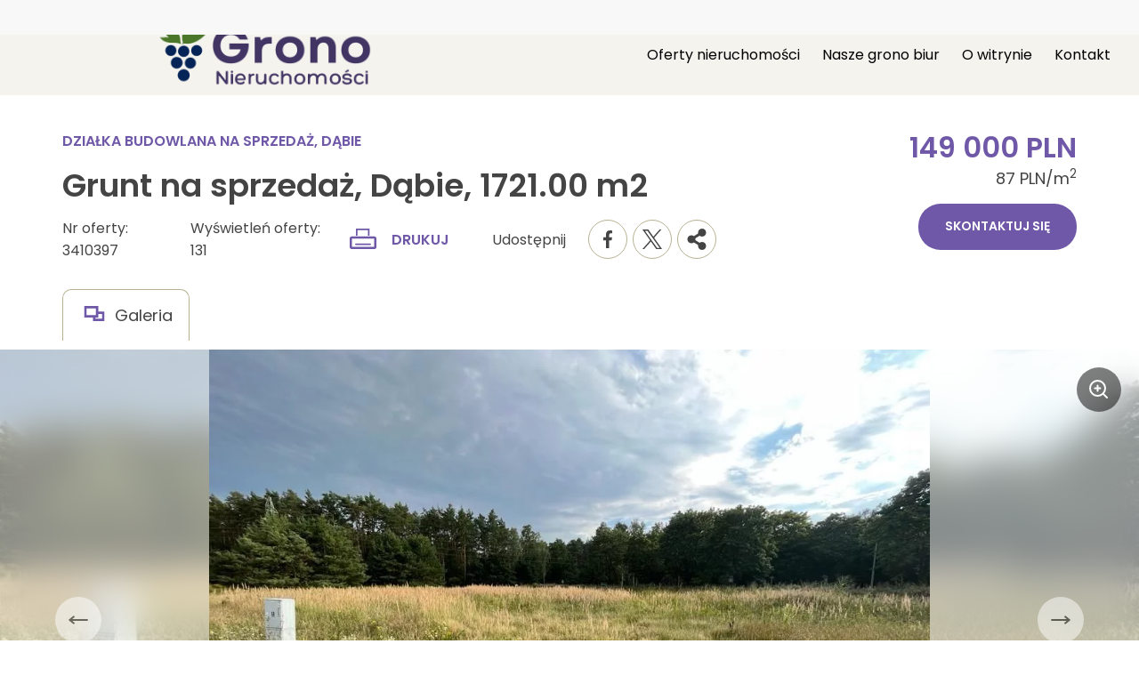

--- FILE ---
content_type: text/html; charset=UTF-8
request_url: https://grono.nieruchomosci.pl/karta-oferty/nr/3410397/dzialka-budowlana-na-sprzedaz-dabie-grunt-na-sprzedaz-dabie-1721-00-m2/
body_size: 10412
content:
<!doctype html>
<html lang="pl-PL">
<head>
	<meta charset="UTF-8">
	<meta http-equiv="x-ua-compatible" content="ie=edge">
  
    <meta name="viewport" content="width=device-width, initial-scale=1, minimum-scale=1, maximum-scale=1, user-scalable=0">

    <title>Grunty - działka budowlana Dąbie cena 149000.00 PLN</title>
                  <meta property="og:title" content="Grunty - działka budowlana Dąbie cena 149000.00 PLN">
                  <meta property="og:site_name" content="GRONO - NIeruchomości Lubuskie i cała Polska">
                  <meta property="og:url" content="https://grono.nieruchomosci.pl/karta-oferty/nr/3410397/dzialka-budowlana-na-sprzedaz-dabie-grunt-na-sprzedaz-dabie-1721-00-m2">
                  <meta property="og:description" content=" Polecam Państwu działkę w miejscowości Dąbie. Działka o powierzchni1721 metrów kwadratowych. Działka w kształcie trójkąta położonabezpośrednio przy drodze głównej w kierunku jeziora Dąbie Wielki.Na działce znajduje się przyłącze elektryczne, natomiastprzyłącze wody do uzgodnienia z poprzednim właścicielem. Na powyższą działkęGmina Dąbie wydała decyzję o warunkach zabudowy z przeznaczeniemna cele mieszkalniowe. Powyższe informacjezostały sporządzone na podstawie oświadczenia właściciela i niestanowią oferty w rozumieniu art.66 ust.1 KC. Oferta nr 3410397 wysłana z systemu LocumNet Online...">
                  <meta property="og:type" content="website"><meta property="og:image" content="https://grono.nieruchomosci.pl/wp-content/uploads/nsoft_locumnet_online_foto/397/3410397/dabie-grunt-na-sprzedaz-dabie-1721-00-m2-sprzedaz-1721m2-341-1l.jpg">
                  <meta name="twitter:card" content="summary_large_image">
                  <meta property="twitter:domain" content="grono.nieruchomosci.pl">
                  <meta property="twitter:url" content="https://grono.nieruchomosci.pl/karta-oferty/nr/3410397/dzialka-budowlana-na-sprzedaz-dabie-grunt-na-sprzedaz-dabie-1721-00-m2">
                  <meta name="twitter:title" content="Grunty - działka budowlana Dąbie cena 149000.00 PLN">
                  <meta name="twitter:description" content=" Polecam Państwu działkę w miejscowości Dąbie. Działka o powierzchni1721 metrów kwadratowych. Działka w kształcie trójkąta położonabezpośrednio przy drodze głównej w kierunku jeziora Dąbie Wielki.Na działce znajduje się przyłącze elektryczne, natomiastprzyłącze wody do uzgodnienia z poprzednim właścicielem. Na powyższą działkęGmina Dąbie wydała decyzję o warunkach zabudowy z przeznaczeniemna cele mieszkalniowe. Powyższe informacjezostały sporządzone na podstawie oświadczenia właściciela i niestanowią oferty w rozumieniu art.66 ust.1 KC. Oferta nr 3410397 wysłana z systemu LocumNet Online..."><meta property="twitter:image" content="https://grono.nieruchomosci.pl/wp-content/uploads/nsoft_locumnet_online_foto/397/3410397/dabie-grunt-na-sprzedaz-dabie-1721-00-m2-sprzedaz-1721m2-341-1l.jpg"><meta name="description" content=" Polecam Państwu działkę w miejscowości Dąbie. Działka o powierzchni1721 metrów kwadratowych. Działka w kształcie trójkąta położonabezpośrednio przy drodze głównej w kierunku jeziora Dąbie Wielki.Na działce znajduje się przyłącze elektryczne, natomiastprzyłącze wody do uzgodnienia z poprzednim właścicielem. Na powyższą działkęGmina Dąbie wydała decyzję o warunkach zabudowy z przeznaczeniemna cele mieszkalniowe. Powyższe informacjezostały sporządzone na podstawie oświadczenia właściciela i niestanowią oferty w rozumieniu art.66 ust.1 KC. Oferta nr 3410397 wysłana z systemu LocumNet Online...">
        
    
    
    <link rel="stylesheet" type="text/css" href="https://grono.nieruchomosci.pl/wp-content/uploads/colors-zestaw_nr_1.css?t=1753188271">    <link rel="stylesheet" type="text/css" href="https://grono.nieruchomosci.pl/wp-content/themes/mediakon/assets/dist/app.css?t=1738242814">
    <link rel="stylesheet" type="text/css" href="https://grono.nieruchomosci.pl/wp-content/uploads/addons1417.css?t=1771890004">

    <link href="//cdn.jsdelivr.net/npm/select2@4.1.0-rc.0/dist/css/select2.min.css" rel="stylesheet" />
    <link rel="stylesheet" href="//cdn.jsdelivr.net/npm/snazzy-info-window@1.1.1/dist/snazzy-info-window.min.css" integrity="sha256-upkMuI4cJ6qc2a5y0cHG83sQHyGEe7qw3GJ1RUZnQ44=" crossorigin="anonymous">
    <link rel="stylesheet" href="//unpkg.com/leaflet@1.8.0/dist/leaflet.css" integrity="sha512-hoalWLoI8r4UszCkZ5kL8vayOGVae1oxXe/2A4AO6J9+580uKHDO3JdHb7NzwwzK5xr/Fs0W40kiNHxM9vyTtQ==" crossorigin="" />
    <link rel="stylesheet" href="//cdnjs.cloudflare.com/ajax/libs/font-awesome/6.2.1/css/all.min.css" integrity="sha512-MV7K8+y+gLIBoVD59lQIYicR65iaqukzvf/nwasF0nqhPay5w/9lJmVM2hMDcnK1OnMGCdVK+iQrJ7lzPJQd1w==" crossorigin="anonymous" referrerpolicy="no-referrer" />
    

    <link rel="apple-touch-icon-precomposed" sizes="57x57" href="https://grono.nieruchomosci.pl/wp-content/uploads/icons/apple-touch-icon-57x57.png" /><link rel="apple-touch-icon-precomposed" sizes="114x114" href="https://grono.nieruchomosci.pl/wp-content/uploads/icons/apple-touch-icon-114x114.png" /><link rel="apple-touch-icon-precomposed" sizes="72x72" href="https://grono.nieruchomosci.pl/wp-content/uploads/icons/apple-touch-icon-72x72.png" /><link rel="apple-touch-icon-precomposed" sizes="144x144" href="https://grono.nieruchomosci.pl/wp-content/uploads/icons/apple-touch-icon-144x144.png" /><link rel="apple-touch-icon-precomposed" sizes="60x60" href="https://grono.nieruchomosci.pl/wp-content/uploads/icons/apple-touch-icon-60x60.png" /><link rel="apple-touch-icon-precomposed" sizes="120x120" href="https://grono.nieruchomosci.pl/wp-content/uploads/icons/apple-touch-icon-120x120.png" /><link rel="apple-touch-icon-precomposed" sizes="76x76" href="https://grono.nieruchomosci.pl/wp-content/uploads/icons/apple-touch-icon-76x76.png" /><link rel="apple-touch-icon-precomposed" sizes="152x152" href="https://grono.nieruchomosci.pl/wp-content/uploads/icons/apple-touch-icon-152x152.png" /><link rel="icon" type="image/png" href="https://grono.nieruchomosci.pl/wp-content/uploads/icons/favicon-196x196.png" sizes="196x196" /><link rel="icon" type="image/png" href="https://grono.nieruchomosci.pl/wp-content/uploads/icons/favicon-96x96.png" sizes="96x96" /><link rel="icon" type="image/png" href="https://grono.nieruchomosci.pl/wp-content/uploads/icons/favicon-16x16.png" sizes="16x16" /><link rel="icon" type="image/png" href="https://grono.nieruchomosci.pl/wp-content/uploads/icons/favicon-128.png" sizes="128x128" />


	
  <style>
.mediakon_header .logo img {  
   max-height: 72px; 
   margin-left: 30%;
   width: 100%;
}
@media (max-width: 1920px) {
  /* wysokość naglówka z menu - tzn. marginesy*/
  .mediakon_header { padding: 10px 0 10px!important; }
}
.mediakon_thumb__img::after {
  padding-bottom: 75%;
}

.mediakon_thumb__img::after {  border: 1px solid #dfdfdf;  }
.mediakon_thumb__img img { border: 1px solid #dfdfdf;  }

</style></head>

<body >
      <div class="mediakon_header-top">
      <div class="mediakon_container">
      	        <a href="tel:#" class="mediakon_phone-header">
          <svg id="Group_599" data-name="Group 599" xmlns="http://www.w3.org/2000/svg" xmlns:xlink="http://www.w3.org/1999/xlink" width="15.5" height="21.923" viewBox="0 0 15.5 21.923">
            <defs>
              <clipPath id="clip-path22">
                <rect id="Rectangle_445" data-name="Rectangle 445" width="15.5" height="21.923" fill="none" stroke="#9c7a58" stroke-width="1" />
              </clipPath>
            </defs>
            <g id="Group_598" data-name="Group 598" clip-path="url(#clip-path22)">
              <path id="Path_641" data-name="Path 641" d="M6.459,11.779a13.665,13.665,0,0,1-1.2-4.4L6.5,6.725a2.029,2.029,0,0,0,.85-2.743L6.222,1.835A2.03,2.03,0,0,0,3.48.984C1.221,2.174.626,4.172.771,6.722A19.03,19.03,0,0,0,2.9,13.964" transform="translate(-0.128 -0.128)" fill="none" stroke="#9c7a58" stroke-miterlimit="10" stroke-width="1.5" />
              <path id="Path_642" data-name="Path 642" d="M6.9,14.04a16.711,16.711,0,0,0,2.99,4.138,6.915,6.915,0,0,0,1.45-.85,2.031,2.031,0,0,1,2.74.851l1.132,2.149a2.032,2.032,0,0,1-.851,2.743l0,0c-2.257,1.188-4.24.55-6.259-1.009a18.934,18.934,0,0,1-4.759-5.839" transform="translate(-0.568 -2.388)" fill="none" stroke="#9c7a58" stroke-miterlimit="10" stroke-width="1.5" />
            </g>
          </svg>
          <span>&nbsp;</span>
        </a>
    	    	      </div>
    </div>
        <div class="mediakon_header mediakon_header--above mediakon_theme_second">
      <div class="mediakon_container">
        <a class="logo" href="/">
          <picture>
                        <source media="(max-width: 1199px)" srcset="https://grono.nieruchomosci.pl/wp-content/uploads/2025/07/Logo_Grono_Nieruchomosci2.png">
            <source media="(min-width: 800px)" srcset="https://grono.nieruchomosci.pl/wp-content/uploads/2025/07/Logo_Grono_Nieruchomosci2.png">
              
            <img src="https://grono.nieruchomosci.pl/wp-content/uploads/2025/07/Logo_Grono_Nieruchomosci2.png" alt="GRONO - Nieruchomości Lubuskie">
          </picture>
        </a>
        <div class="mediakon_menu">
          <ul ><li ><a href="https://grono.nieruchomosci.pl/nieruchomosci/">Oferty nieruchomości</a></li><li ><a href="https://grono.nieruchomosci.pl/lista-biur/">Nasze grono biur</a></li><li ><a href="https://grono.nieruchomosci.pl/biura/">O witrynie</a></li><li ><a href="https://grono.nieruchomosci.pl/kontakt/">Kontakt</a></li></ul>		          </div>
                        <a href="tel:#" class="mediakon_phone-header">
          <svg id="Group_599" data-name="Group 599" xmlns="http://www.w3.org/2000/svg" xmlns:xlink="http://www.w3.org/1999/xlink" width="15.5" height="21.923" viewBox="0 0 15.5 21.923">
            <defs>
              <clipPath id="clip-path22">
                <rect id="Rectangle_445" data-name="Rectangle 445" width="15.5" height="21.923" fill="none" stroke="#9c7a58" stroke-width="1" />
              </clipPath>
            </defs>
            <g id="Group_598" data-name="Group 598" clip-path="url(#clip-path22)">
              <path id="Path_641" data-name="Path 641" d="M6.459,11.779a13.665,13.665,0,0,1-1.2-4.4L6.5,6.725a2.029,2.029,0,0,0,.85-2.743L6.222,1.835A2.03,2.03,0,0,0,3.48.984C1.221,2.174.626,4.172.771,6.722A19.03,19.03,0,0,0,2.9,13.964" transform="translate(-0.128 -0.128)" fill="none" stroke="#9c7a58" stroke-miterlimit="10" stroke-width="1.5" />
              <path id="Path_642" data-name="Path 642" d="M6.9,14.04a16.711,16.711,0,0,0,2.99,4.138,6.915,6.915,0,0,0,1.45-.85,2.031,2.031,0,0,1,2.74.851l1.132,2.149a2.032,2.032,0,0,1-.851,2.743l0,0c-2.257,1.188-4.24.55-6.259-1.009a18.934,18.934,0,0,1-4.759-5.839" transform="translate(-0.568 -2.388)" fill="none" stroke="#9c7a58" stroke-miterlimit="10" stroke-width="1.5" />
            </g>
          </svg>
          <span>&nbsp;</span>
        </a>
                        <a href="#" class="menu-toggle">
          <span></span>
          <span></span>
          <span></span>
        </a>
      </div>
    </div>
  
    


<script>

// JavaScript lub jQuery (zależnie od preferencji - obsługa przełączenia języka)
window.addEventListener('load', function() {
  jQuery(document).ready(function() {
    // Obsługa kliknięcia na flagę
    jQuery('.flag-button').on('click', function() {
      var selectedLanguage = jQuery(this).data('lang');
      var urlLanguage = jQuery(this).data('url');

      // Wysyłamy żądanie AJAX na serwer
      jQuery.ajax({
        type: 'POST',
        url: 'https://grono.nieruchomosci.pl/wp-admin/admin-ajax.php', // URL do pliku obsługującego żądanie AJAX (np. functions.php)
        data: {
          action: 'set_language', // Nazwa akcji do obsługi żądania na serwerze
          language: selectedLanguage // Wybrany język
        },
        success: function(response) {
          // Po zakończeniu żądania AJAX możemy odświeżyć stronę lub wykonać inne działania
          window.location.href = urlLanguage;

        },
        error: function(error) {
          console.log(error); // Obsługa błędu, jeśli wystąpi
        }
      });
    });
  });
});

</script>



        <div class="mediakon_offer-top mediakon_theme_first">
            <div class="mediakon_container">
                <div class="left">
                    <div class="street">Działka budowlana na sprzedaż, Dąbie</div>
                    <h1>Grunt  na sprzedaż, Dąbie, 1721.00 m2</h1>
                    <div class="info">
                        <div class="spans">
                            <span>Nr oferty: 3410397</span>
                            <span>Wyświetleń oferty: 131</span>
                        </div>
                        <a href="javascript:window.print();" class="print">
                            <?xml version="1.0" encoding="UTF-8"?>
                            <svg id="Layer_2" data-name="Layer 2" xmlns="http://www.w3.org/2000/svg" viewBox="0 0 17.23 13.78">
                                <g id="Warstwa_1" data-name="Warstwa 1">
                                    <g>
                                        <path d="M15.91,13.78H1.32c-.73,0-1.32-.59-1.32-1.32V6.61c0-.73,.59-1.32,1.32-1.32H15.91c.73,0,1.32,.59,1.32,1.32v5.86c0,.73-.59,1.32-1.32,1.32ZM1.5,12.28H15.73V6.79H1.5v5.49Z" style="fill: #131313;" />
                                        <polygon points="12.73 4.73 11.73 4.73 11.73 1 5 1 5 4.73 4 4.73 4 0 12.73 0 12.73 4.73" style="fill: #131313;" />
                                        <path d="M13.23,11.06H3.95c-.28,0-.5-.22-.5-.5s.22-.5,.5-.5H13.23c.28,0,.5,.22,.5,.5s-.22,.5-.5,.5Z" style="fill: #131313;" />
                                    </g>
                                </g>
                            </svg>Drukuj
                        </a>
                        <div class="share">
                            <span>Udostępnij</span>
                <ul class="social">
                    
                    <li>
                        <a href="https://www.facebook.com/sharer/sharer.php?u=https://grono.nieruchomosci.pl/karta-oferty/nr/3410397/dzialka-budowlana-na-sprzedaz-dabie-grunt-na-sprzedaz-dabie-1721-00-m2" target="_blank">
                            <svg id="Group_563" data-name="Group 563" xmlns="http://www.w3.org/2000/svg" xmlns:xlink="http://www.w3.org/1999/xlink" width="10.537" height="19.674" viewBox="0 0 10.537 19.674">
                                <defs>
                                    <clipPath id="clip-path1">
                                        <rect id="Rectangle_425" data-name="Rectangle 425" width="10.537" height="19.674" />
                                    </clipPath>
                                </defs>
                                <g id="Group_563-2" data-name="Group 563" clip-path="url(#clip-path1)">
                                    <path id="Path_625" data-name="Path 625" d="M9.847,11.067l.546-3.561H6.977V5.2A1.78,1.78,0,0,1,8.984,3.272h1.553V.241A18.94,18.94,0,0,0,7.78,0C4.966,0,3.127,1.705,3.127,4.792V7.506H0v3.561H3.127v8.607H6.977V11.067Z" />
                                </g>
                            </svg>
                        </a>
                    </li>
                    <li>
                        <a href="https://x.com/intent/post?original_referer=https://grono.nieruchomosci.pl/karta-oferty/nr/3410397/dzialka-budowlana-na-sprzedaz-dabie-grunt-na-sprzedaz-dabie-1721-00-m2&text=Karta+oferty&url=https://grono.nieruchomosci.pl/karta-oferty/nr/3410397/dzialka-budowlana-na-sprzedaz-dabie-grunt-na-sprzedaz-dabie-1721-00-m2" target="_blank">
<svg xmlns="http://www.w3.org/2000/svg" xmlns:xlink="http://www.w3.org/1999/xlink" version="1.1" id="Layer_1" width="24px" height="24px" viewBox="0 0 24 24" style="enable-background:new 0 0 24 24;" xml:space="preserve"><path d="M14.095479,10.316482L22.286354,1h-1.940718l-7.115352,8.087682L7.551414,1H1l8.589488,12.231093L1,23h1.940717  l7.509372-8.542861L16.448587,23H23L14.095479,10.316482z M11.436522,13.338465l-0.871624-1.218704l-6.924311-9.68815h2.981339  l5.58978,7.82155l0.867949,1.218704l7.26506,10.166271h-2.981339L11.436522,13.338465z"/></svg>
                        </a>
                    </li>
                    
                    <li>
                        <a onclick="copyToClipboard()" href="#">
<svg xmlns="http://www.w3.org/2000/svg" width="24px" height="24px" viewBox="0 0 448 512"><path d="M352 320c-22.6 0-43.4 7.8-59.8 20.9l-102.5-64.1a96.6 96.6 0 0 0 0-41.7l102.5-64.1C308.6 184.2 329.4 192 352 192c53 0 96-43 96-96S405 0 352 0s-96 43-96 96c0 7.2 .8 14.1 2.3 20.8L155.8 180.9C139.4 167.8 118.6 160 96 160c-53 0-96 43-96 96s43 96 96 96c22.6 0 43.4-7.8 59.8-20.9l102.5 64.1A96.3 96.3 0 0 0 256 416c0 53 43 96 96 96s96-43 96-96-43-96-96-96z"/></svg>
                        </a>
                        <div id="copyMessage" style="display: none; position: fixed; top: 50%; left: 50%; transform: translate(-50%, -50%); background-color: var(--first_color_button) !important; color: var(--first_color_button_font) !important; padding: 15px; border-radius: 5px; z-index: 1000;">
                        URL został skopiowany do schowka!
                        </div>

                        <script>
                        function copyToClipboard() {
                            const currentUrl = window.location.href;

                            // Tworzenie tymczasowego elementu do kopiowania
                            const tempInput = document.createElement("input");
                            document.body.appendChild(tempInput);
                            tempInput.value = currentUrl;
                            tempInput.select();
                            document.execCommand("copy");
                            document.body.removeChild(tempInput);

                            // Wyświetlenie komunikatu
                            const copyMessage = document.getElementById("copyMessage");
                            copyMessage.style.display = "block";

                            // Ukrycie komunikatu po 5 sekundach
                            setTimeout(() => {
                                copyMessage.style.display = "none";
                            }, 5000);
                        }
                        </script>


                    </li>
                    
                </ul>
                        </div>
                    </div>
                </div>
                <div class="right">
                    <div>
                        <div class="price"> 149 000 PLN</div>
                        <div class="price-info">87 PLN/m<sup>2</sup></div>
                    </div>
                    <a href="#form" class="mediakon_btn mediakon_btn--green scroll-down">Skontaktuj się</a>
                </div>
                <div class="tabs-offer">

                    <a href="#" class="current" data-toggle-btn="gallery">
                        <?xml version="1.0" encoding="UTF-8"?>
                        <svg id="Layer_2" data-name="Layer 2" xmlns="http://www.w3.org/2000/svg" viewBox="0 0 12.54 9.39">
                            <g id="Warstwa_1" data-name="Warstwa 1">
                                <path d="M8.68,3.49V0H0V7.12H5.41v2.27h7.12V3.49h-3.85ZM1.5,1.5H7.18V5.62H1.5V1.5ZM11.04,7.89H6.91v-.77h1.77v-2.13h2.35v2.9Z" style="fill: #131313;" />
                            </g>
                        </svg> Galeria
                    </a>
                    
                </div>
            </div>
        </div>
        <div class="mediakon_offer_gallery mediakon_theme_first" data-toggle="gallery">
          <div class="gallery-slider">
                <div>
                    <div class="bg" style="background-image: url(https://grono.nieruchomosci.pl/wp-content/uploads/nsoft_locumnet_online_foto/397/3410397/dabie-grunt-na-sprzedaz-dabie-1721-00-m2-sprzedaz-1721m2-341-1l.webp)"></div>
                    <img class="lazy" data-src="https://grono.nieruchomosci.pl/wp-content/uploads/nsoft_locumnet_online_foto/397/3410397/dabie-grunt-na-sprzedaz-dabie-1721-00-m2-sprzedaz-1721m2-341-1l.webp" alt="Dąbie Grunt  na sprzedaż, Dąbie, 1721.00 m2 sprzedaż 1721m2 - 1">
                </div>
                
                <div>
                    <div class="bg" style="background-image: url(https://grono.nieruchomosci.pl/wp-content/uploads/nsoft_locumnet_online_foto/397/3410397/dabie-grunt-na-sprzedaz-dabie-1721-00-m2-sprzedaz-1721m2-341-2l.webp)"></div>
                    <img class="lazy" data-src="https://grono.nieruchomosci.pl/wp-content/uploads/nsoft_locumnet_online_foto/397/3410397/dabie-grunt-na-sprzedaz-dabie-1721-00-m2-sprzedaz-1721m2-341-2l.webp" alt="Dąbie Grunt  na sprzedaż, Dąbie, 1721.00 m2 sprzedaż 1721m2 - 2">
                </div>
                
                <div>
                    <div class="bg" style="background-image: url(https://grono.nieruchomosci.pl/wp-content/uploads/nsoft_locumnet_online_foto/397/3410397/dabie-grunt-na-sprzedaz-dabie-1721-00-m2-sprzedaz-1721m2-341-3l.webp)"></div>
                    <img class="lazy" data-src="https://grono.nieruchomosci.pl/wp-content/uploads/nsoft_locumnet_online_foto/397/3410397/dabie-grunt-na-sprzedaz-dabie-1721-00-m2-sprzedaz-1721m2-341-3l.webp" alt="Dąbie Grunt  na sprzedaż, Dąbie, 1721.00 m2 sprzedaż 1721m2 - 3">
                </div>
                
                <div>
                    <div class="bg" style="background-image: url(https://grono.nieruchomosci.pl/wp-content/uploads/nsoft_locumnet_online_foto/397/3410397/dabie-grunt-na-sprzedaz-dabie-1721-00-m2-sprzedaz-1721m2-341-4l.webp)"></div>
                    <img class="lazy" data-src="https://grono.nieruchomosci.pl/wp-content/uploads/nsoft_locumnet_online_foto/397/3410397/dabie-grunt-na-sprzedaz-dabie-1721-00-m2-sprzedaz-1721m2-341-4l.webp" alt="Dąbie Grunt  na sprzedaż, Dąbie, 1721.00 m2 sprzedaż 1721m2 - 4">
                </div>
                
                <div>
                    <div class="bg" style="background-image: url(https://grono.nieruchomosci.pl/wp-content/uploads/nsoft_locumnet_online_foto/397/3410397/dabie-grunt-na-sprzedaz-dabie-1721-00-m2-sprzedaz-1721m2-341-5l.webp)"></div>
                    <img class="lazy" data-src="https://grono.nieruchomosci.pl/wp-content/uploads/nsoft_locumnet_online_foto/397/3410397/dabie-grunt-na-sprzedaz-dabie-1721-00-m2-sprzedaz-1721m2-341-5l.webp" alt="Dąbie Grunt  na sprzedaż, Dąbie, 1721.00 m2 sprzedaż 1721m2 - 5">
                </div>
                
                <div>
                    <div class="bg" style="background-image: url(https://grono.nieruchomosci.pl/wp-content/uploads/nsoft_locumnet_online_foto/397/3410397/dabie-grunt-na-sprzedaz-dabie-1721-00-m2-sprzedaz-1721m2-341-6l.webp)"></div>
                    <img class="lazy" data-src="https://grono.nieruchomosci.pl/wp-content/uploads/nsoft_locumnet_online_foto/397/3410397/dabie-grunt-na-sprzedaz-dabie-1721-00-m2-sprzedaz-1721m2-341-6l.webp" alt="Dąbie Grunt  na sprzedaż, Dąbie, 1721.00 m2 sprzedaż 1721m2 - 6">
                </div>
                
                <div>
                    <div class="bg" style="background-image: url(https://grono.nieruchomosci.pl/wp-content/uploads/nsoft_locumnet_online_foto/397/3410397/dabie-grunt-na-sprzedaz-dabie-1721-00-m2-sprzedaz-1721m2-341-7l.webp)"></div>
                    <img class="lazy" data-src="https://grono.nieruchomosci.pl/wp-content/uploads/nsoft_locumnet_online_foto/397/3410397/dabie-grunt-na-sprzedaz-dabie-1721-00-m2-sprzedaz-1721m2-341-7l.webp" alt="Dąbie Grunt  na sprzedaż, Dąbie, 1721.00 m2 sprzedaż 1721m2 - 7">
                </div>
                
                <div>
                    <div class="bg" style="background-image: url(https://grono.nieruchomosci.pl/wp-content/uploads/nsoft_locumnet_online_foto/397/3410397/dabie-grunt-na-sprzedaz-dabie-1721-00-m2-sprzedaz-1721m2-341-8l.webp)"></div>
                    <img class="lazy" data-src="https://grono.nieruchomosci.pl/wp-content/uploads/nsoft_locumnet_online_foto/397/3410397/dabie-grunt-na-sprzedaz-dabie-1721-00-m2-sprzedaz-1721m2-341-8l.webp" alt="Dąbie Grunt  na sprzedaż, Dąbie, 1721.00 m2 sprzedaż 1721m2 - 8">
                </div>
                
          </div>
          
              <a href="https://grono.nieruchomosci.pl/wp-content/uploads/nsoft_locumnet_online_foto/397/3410397/dabie-grunt-na-sprzedaz-dabie-1721-00-m2-sprzedaz-1721m2-341-1l.webp" data-fancybox="gallery-plus" class="gallery-magnify-icon" style="position: absolute; top: 20px; right: 20px; background: rgba(0,0,0,0.5); border-radius: 50%; width: 50px; height: 50px; display: flex; align-items: center; justify-content: center; z-index: 1000;">
                  <svg width="24" height="24" viewBox="0 0 24 24" fill="none" xmlns="http://www.w3.org/2000/svg">
                      <path d="M21 21L16.514 16.506M19 10.5C19 15.194 15.194 19 10.5 19C5.806 19 2 15.194 2 10.5C2 5.806 5.806 2 10.5 2C15.194 2 19 5.806 19 10.5Z" stroke="white" stroke-width="2" stroke-linecap="round" stroke-linejoin="round"/>
                      <path d="M13.5 10.5H7.5M10.5 7.5V13.5" stroke="white" stroke-width="2" stroke-linecap="round" stroke-linejoin="round"/>
                  </svg>
              </a>
          <div class="gallery-thumb-outer">
            <div class="mediakon_container">
              <div class="counter">
                <span class="current">1</span>/<span>8</span>
              </div>
              <div class="gallery-thumb">
                    <div>
                        <img src="https://grono.nieruchomosci.pl/wp-content/uploads/nsoft_locumnet_online_foto/397/3410397/dabie-grunt-na-sprzedaz-dabie-1721-00-m2-sprzedaz-1721m2-341-1l.webp" alt="Dąbie Grunt  na sprzedaż, Dąbie, 1721.00 m2 sprzedaż 1721m2 - 1" width="144">
                    </div>
                    
                    <div>
                        <img src="https://grono.nieruchomosci.pl/wp-content/uploads/nsoft_locumnet_online_foto/397/3410397/dabie-grunt-na-sprzedaz-dabie-1721-00-m2-sprzedaz-1721m2-341-2l.webp" alt="Dąbie Grunt  na sprzedaż, Dąbie, 1721.00 m2 sprzedaż 1721m2 - 2" width="144">
                    </div>
                    
                    <div>
                        <img src="https://grono.nieruchomosci.pl/wp-content/uploads/nsoft_locumnet_online_foto/397/3410397/dabie-grunt-na-sprzedaz-dabie-1721-00-m2-sprzedaz-1721m2-341-3l.webp" alt="Dąbie Grunt  na sprzedaż, Dąbie, 1721.00 m2 sprzedaż 1721m2 - 3" width="144">
                    </div>
                    
                    <div>
                        <img src="https://grono.nieruchomosci.pl/wp-content/uploads/nsoft_locumnet_online_foto/397/3410397/dabie-grunt-na-sprzedaz-dabie-1721-00-m2-sprzedaz-1721m2-341-4l.webp" alt="Dąbie Grunt  na sprzedaż, Dąbie, 1721.00 m2 sprzedaż 1721m2 - 4" width="144">
                    </div>
                    
                    <div>
                        <img src="https://grono.nieruchomosci.pl/wp-content/uploads/nsoft_locumnet_online_foto/397/3410397/dabie-grunt-na-sprzedaz-dabie-1721-00-m2-sprzedaz-1721m2-341-5l.webp" alt="Dąbie Grunt  na sprzedaż, Dąbie, 1721.00 m2 sprzedaż 1721m2 - 5" width="144">
                    </div>
                    
                    <div>
                        <img src="https://grono.nieruchomosci.pl/wp-content/uploads/nsoft_locumnet_online_foto/397/3410397/dabie-grunt-na-sprzedaz-dabie-1721-00-m2-sprzedaz-1721m2-341-6l.webp" alt="Dąbie Grunt  na sprzedaż, Dąbie, 1721.00 m2 sprzedaż 1721m2 - 6" width="144">
                    </div>
                    
                    <div>
                        <img src="https://grono.nieruchomosci.pl/wp-content/uploads/nsoft_locumnet_online_foto/397/3410397/dabie-grunt-na-sprzedaz-dabie-1721-00-m2-sprzedaz-1721m2-341-7l.webp" alt="Dąbie Grunt  na sprzedaż, Dąbie, 1721.00 m2 sprzedaż 1721m2 - 7" width="144">
                    </div>
                    
                    <div>
                        <img src="https://grono.nieruchomosci.pl/wp-content/uploads/nsoft_locumnet_online_foto/397/3410397/dabie-grunt-na-sprzedaz-dabie-1721-00-m2-sprzedaz-1721m2-341-8l.webp" alt="Dąbie Grunt  na sprzedaż, Dąbie, 1721.00 m2 sprzedaż 1721m2 - 8" width="144">
                    </div>
                    
              </div>
            </div>
          </div>
        </div>
        
        <div class="mediakon_offer_info mediakon_theme_second">
          <div class="mediakon_container">
            <div class="content">
                
                <div class="box">
                <div class="icon">
                  <?xml version="1.0" encoding="UTF-8"?>
                  <svg id="Layer_2" data-name="Layer 2" xmlns="http://www.w3.org/2000/svg" viewBox="0 0 20.44 20.44">
                    <g id="Warstwa_1" data-name="Warstwa 1">
                      <rect width="20.44" height="20.44" style="fill: none;" />
                      <g>
                        <path d="M2.32,3.06c-.41,0-.75,.34-.75,.75v13.21c0,.41,.34,.75,.75,.75s.75-.34,.75-.75V3.81c0-.41-.34-.75-.75-.75Z" style="fill: #131313;" />
                        <path d="M16.82,2.47c.41,0,.75-.34,.75-.75s-.34-.75-.75-.75H3.62c-.41,0-.75,.34-.75,.75s.34,.75,.75,.75h13.21Z" style="fill: #131313;" />
                        <path d="M18.53,2.68c-.41,0-.75,.34-.75,.75v13.21c0,.41,.34,.75,.75,.75s.75-.34,.75-.75V3.43c0-.41-.34-.75-.75-.75Z" style="fill: #131313;" />
                        <path d="M17.24,17.97H4.03c-.41,0-.75,.34-.75,.75s.34,.75,.75,.75h13.21c.41,0,.75-.34,.75-.75s-.34-.75-.75-.75Z" style="fill: #131313;" />
                      </g>
                    </g>
                  </svg>
                </div>
                <div class="text">
                  <span>Powierzchnia</span>
                  <strong>1721 m<sup>2</sup></strong>
                </div>
              </div>
            
                
                
                
                
                
            </div>
          </div>
        </div>
        
        <div class="mediakon_offer_nav mediakon_theme_third">
          <div class="mediakon_container">
            <ul>
              <li>
                <a href="#item1" class="scroll-down">Parametry oferty</a>
              </li>
              <li>
                <a href="#item2" class="scroll-down">Opis oferty</a>
              </li>
                  <li>
                    <a href="#item3" class="scroll-down">Galeria+</a>
                  </li>
              <li>
                <a href="#form" class="scroll-down">Kontakt</a>
              </li>
            </ul>
          </div>
        </div>
        
        <div class="mediakon_offer_content mediakon_theme_second" id="item1">
          <div class="mediakon_container">
            <div class="left">
              <div class="param-list">
                <h2>Parametry</h2>
                <ul class="js-toggle-text vertical-v">
                        <li >
                            <span>Numer oferty</span>
                            <strong>3410397 </strong>
                        </li>
                        
                        <li >
                            <span>Typ oferty</span>
                            <strong>Działka budowlana </strong>
                        </li>
                        
                        <li >
                            <span>Rodzaj transakcji</span>
                            <strong>Sprzedaż </strong>
                        </li>
                        
                        <li >
                            <span>Cena</span>
                            <strong>149 000  PLN</strong>
                        </li>
                        
                        <li >
                            <span>Cena za m<sup>2</sup></span>
                            <strong>87  PLN</strong>
                        </li>
                        
                        <li >
                            <span>Powierzchnia</span>
                            <strong>1721.00  m<sup>2</sup></strong>
                        </li>
                        
                        <li >
                            <span>Miejscowość</span>
                            <strong>Dąbie </strong>
                        </li>
                        
                        <li >
                            <span>Ulica/Osiedle</span>
                            <strong>Dąbie </strong>
                        </li>
                        
                        <li >
                            <span>Dojazd</span>
                            <strong>asfaltowa/kostka </strong>
                        </li>
                        
                        <li >
                            <span>Ogrodzenie</span>
                            <strong>brak </strong>
                        </li>
                        
                        <li >
                            <span>Kształt działki</span>
                            <strong>trójkąt </strong>
                        </li>
                        
                        <li >
                            <span>Położony w</span>
                            <strong>poza zabudową zwartą </strong>
                        </li>
                        
                </ul>
                <div class="btn-center">
                  <a href="#" class="mediakon_btn mediakon_btn--dark-transparent toggle-btn">
                    <span class="open">Rozwiń szczegóły</span>
                    <span class="close">Zwiń szczegóły</span>
                    <?xml version="1.0" encoding="UTF-8"?>
                    <svg id="Layer_2" data-name="Layer 2" xmlns="http://www.w3.org/2000/svg" viewBox="0 0 5.26 3.13">
                      <g id="Warstwa_1" data-name="Warstwa 1">
                        <path d="M5.11,.15c-.2-.2-.51-.2-.71,0l-1.78,1.78L.85,.15C.66-.05,.34-.05,.15,.15S-.05,.66,.15,.85L2.28,2.98c.1,.1,.23,.15,.35,.15s.26-.05,.35-.15L5.11,.85c.2-.2,.2-.51,0-.71Z" style="fill: #1d1d1b;" />
                      </g>
                    </svg>
                  </a>
                </div>
              </div>
              <div class="desc" id="item2">
                <h2>Opis oferty</h2>
                <div class="toggle-text js-toggle-text">
                   Polecam Państwu działkę w miejscowości Dąbie. <br>Działka o powierzchni1721 metrów kwadratowych. Działka w kształcie trójkąta położonabezpośrednio przy drodze głównej w kierunku jeziora Dąbie Wielki.Na działce znajduje się przyłącze elektryczne, natomiastprzyłącze wody do uzgodnienia z poprzednim właścicielem. <br>Na powyższą działkęGmina Dąbie wydała decyzję o warunkach zabudowy z przeznaczeniemna cele mieszkalniowe. <br><br>Powyższe informacjezostały sporządzone na podstawie oświadczenia właściciela i niestanowią oferty w rozumieniu art.66 ust.1 KC. <br><br><br>Oferta nr 3410397 wysłana z systemu LocumNet Online
                  <div class="hide-toggle">
                    
                  </div>
                </div>
                <div class="btn-center">
                  <a href="#" class="mediakon_btn mediakon_btn--dark-transparent toggle-btn">
                    <span class="open">Czytaj więcej</span>
                    <span class="close">Czytaj mniej</span>
                    <?xml version="1.0" encoding="UTF-8"?>
                    <svg id="Layer_2" data-name="Layer 2" xmlns="http://www.w3.org/2000/svg" viewBox="0 0 5.26 3.13">
                      <g id="Warstwa_1" data-name="Warstwa 1">
                        <path d="M5.11,.15c-.2-.2-.51-.2-.71,0l-1.78,1.78L.85,.15C.66-.05,.34-.05,.15,.15S-.05,.66,.15,.85L2.28,2.98c.1,.1,.23,.15,.35,.15s.26-.05,.35-.15L5.11,.85c.2-.2,.2-.51,0-.71Z" style="fill: #1d1d1b;" />
                      </g>
                    </svg>
                  </a>
                </div>
              </div>
            </div>
            <div class="right">
                
            <div class="person-box">
                <div class="img">
                    <img class="lazy" data-src="https://grono.nieruchomosci.pl/" alt="">
                </div>
                <div class="text">
                  <h3>Bożena Bakalarz</h3>
                  <p>Broker Nieruchomości <br>Licencja nr 1839 </p>
                  <p>
                        <a href="tel:684553000">
                          <svg id="Group_599" data-name="Group 599" xmlns="http://www.w3.org/2000/svg" xmlns:xlink="http://www.w3.org/1999/xlink" width="15.5" height="21.923" viewBox="0 0 15.5 21.923">
                            <defs>
                              <clipPath id="clip-pathcontact2">
                                <rect id="Rectangle_445" data-name="Rectangle 445" width="15.5" height="21.923" fill="none" stroke="#9c7a58" stroke-width="1" />
                              </clipPath>
                            </defs>
                            <g id="Group_598" data-name="Group 598" clip-path="url(#clip-pathcontact2)">
                              <path id="Path_641" data-name="Path 641" d="M6.459,11.779a13.665,13.665,0,0,1-1.2-4.4L6.5,6.725a2.029,2.029,0,0,0,.85-2.743L6.222,1.835A2.03,2.03,0,0,0,3.48.984C1.221,2.174.626,4.172.771,6.722A19.03,19.03,0,0,0,2.9,13.964" transform="translate(-0.128 -0.128)" fill="none" stroke="#9c7a58" stroke-miterlimit="10" stroke-width="1.5" />
                              <path id="Path_642" data-name="Path 642" d="M6.9,14.04a16.711,16.711,0,0,0,2.99,4.138,6.915,6.915,0,0,0,1.45-.85,2.031,2.031,0,0,1,2.74.851l1.132,2.149a2.032,2.032,0,0,1-.851,2.743l0,0c-2.257,1.188-4.24.55-6.259-1.009a18.934,18.934,0,0,1-4.759-5.839" transform="translate(-0.568 -2.388)" fill="none" stroke="#9c7a58" stroke-miterlimit="10" stroke-width="1.5" />
                            </g>
                          </svg>684553000</a>
                        <br>
                        <a href="tel:605644208">
                          <svg id="Group_599" data-name="Group 599" xmlns="http://www.w3.org/2000/svg" xmlns:xlink="http://www.w3.org/1999/xlink" width="15.5" height="21.923" viewBox="0 0 15.5 21.923">
                            <defs>
                              <clipPath id="clip-pathcontact2">
                                <rect id="Rectangle_445" data-name="Rectangle 445" width="15.5" height="21.923" fill="none" stroke="#9c7a58" stroke-width="1" />
                              </clipPath>
                            </defs>
                            <g id="Group_598" data-name="Group 598" clip-path="url(#clip-pathcontact2)">
                              <path id="Path_641" data-name="Path 641" d="M6.459,11.779a13.665,13.665,0,0,1-1.2-4.4L6.5,6.725a2.029,2.029,0,0,0,.85-2.743L6.222,1.835A2.03,2.03,0,0,0,3.48.984C1.221,2.174.626,4.172.771,6.722A19.03,19.03,0,0,0,2.9,13.964" transform="translate(-0.128 -0.128)" fill="none" stroke="#9c7a58" stroke-miterlimit="10" stroke-width="1.5" />
                              <path id="Path_642" data-name="Path 642" d="M6.9,14.04a16.711,16.711,0,0,0,2.99,4.138,6.915,6.915,0,0,0,1.45-.85,2.031,2.031,0,0,1,2.74.851l1.132,2.149a2.032,2.032,0,0,1-.851,2.743l0,0c-2.257,1.188-4.24.55-6.259-1.009a18.934,18.934,0,0,1-4.759-5.839" transform="translate(-0.568 -2.388)" fill="none" stroke="#9c7a58" stroke-miterlimit="10" stroke-width="1.5" />
                            </g>
                          </svg>605644208</a>
                        <br>
                        <a href="mailto:Biuro@BONi.pl">
                          <svg xmlns="http://www.w3.org/2000/svg" xmlns:xlink="http://www.w3.org/1999/xlink" width="30.667" height="20.722" viewBox="0 0 30.667 20.722">
                            <defs>
                              <clipPath id="clip-pathcontact">
                                <rect id="Rectangle_433" data-name="Rectangle 433" width="30.667" height="20.722" fill="none" stroke="#9c7a58" stroke-width="1" />
                              </clipPath>
                            </defs>
                            <g id="Group_584" data-name="Group 584" transform="translate(0 0)">
                              <g id="Group_583" data-name="Group 583" transform="translate(0 0)" clip-path="url(#clip-pathcontact)">
                                <rect id="Rectangle_432" data-name="Rectangle 432" width="28.188" height="18.243" transform="translate(1.239 1.239)" fill="none" stroke="#9c7a58" stroke-miterlimit="10" stroke-width="2" />
                                <path id="Path_632" data-name="Path 632" d="M11.19,8.362,1.062,17.412a.039.039,0,0,0,.026.068H29.072a.039.039,0,0,0,.026-.068L18.971,8.362" transform="translate(0.251 2.001)" fill="none" stroke="#9c7a58" stroke-miterlimit="10" stroke-width="2" />
                                <path id="Path_633" data-name="Path 633" d="M1.065,1.068A.039.039,0,0,1,1.091,1H29.073a.039.039,0,0,1,.026.068L15.082,13.595Z" transform="translate(0.252 0.24)" fill="none" stroke="#9c7a58" stroke-miterlimit="10" stroke-width="2" />
                              </g>
                            </g>
                          </svg> Biuro@BONi.pl </a>
                          
                  </p><a href="#form" class="mediakon_btn mediakon_btn--green scroll-down">Wyślij wiadomość</a>
                </div>
              </div>
            </div>
          </div>
        </div>
        
            <div class="mediakon_offer_gallery_list mediakon_theme_third" id="item3">
              <div class="mediakon_container">
                <h2>Galeria+</h2>
                <div class="gallery-list">
                    
                            <a href="https://grono.nieruchomosci.pl/wp-content/uploads/nsoft_locumnet_online_foto/397/3410397/dabie-grunt-na-sprzedaz-dabie-1721-00-m2-sprzedaz-1721m2-341-1l.webp" data-fancybox="gallery">
                                <img src="https://grono.nieruchomosci.pl/wp-content/uploads/nsoft_locumnet_online_foto/397/3410397/dabie-grunt-na-sprzedaz-dabie-1721-00-m2-sprzedaz-1721m2-341-1l.webp" alt="">
                            </a>
                        
                            <a href="https://grono.nieruchomosci.pl/wp-content/uploads/nsoft_locumnet_online_foto/397/3410397/dabie-grunt-na-sprzedaz-dabie-1721-00-m2-sprzedaz-1721m2-341-2l.webp" data-fancybox="gallery">
                                <img src="https://grono.nieruchomosci.pl/wp-content/uploads/nsoft_locumnet_online_foto/397/3410397/dabie-grunt-na-sprzedaz-dabie-1721-00-m2-sprzedaz-1721m2-341-2l.webp" alt="">
                            </a>
                        
                            <a href="https://grono.nieruchomosci.pl/wp-content/uploads/nsoft_locumnet_online_foto/397/3410397/dabie-grunt-na-sprzedaz-dabie-1721-00-m2-sprzedaz-1721m2-341-3l.webp" data-fancybox="gallery">
                                <img src="https://grono.nieruchomosci.pl/wp-content/uploads/nsoft_locumnet_online_foto/397/3410397/dabie-grunt-na-sprzedaz-dabie-1721-00-m2-sprzedaz-1721m2-341-3l.webp" alt="">
                            </a>
                        
                            <a href="https://grono.nieruchomosci.pl/wp-content/uploads/nsoft_locumnet_online_foto/397/3410397/dabie-grunt-na-sprzedaz-dabie-1721-00-m2-sprzedaz-1721m2-341-4l.webp" data-fancybox="gallery">
                                <img src="https://grono.nieruchomosci.pl/wp-content/uploads/nsoft_locumnet_online_foto/397/3410397/dabie-grunt-na-sprzedaz-dabie-1721-00-m2-sprzedaz-1721m2-341-4l.webp" alt="">
                            </a>
                        
                            <a href="https://grono.nieruchomosci.pl/wp-content/uploads/nsoft_locumnet_online_foto/397/3410397/dabie-grunt-na-sprzedaz-dabie-1721-00-m2-sprzedaz-1721m2-341-5l.webp" data-fancybox="gallery">
                                <img src="https://grono.nieruchomosci.pl/wp-content/uploads/nsoft_locumnet_online_foto/397/3410397/dabie-grunt-na-sprzedaz-dabie-1721-00-m2-sprzedaz-1721m2-341-5l.webp" alt="">
                            </a>
                        
                            <a href="https://grono.nieruchomosci.pl/wp-content/uploads/nsoft_locumnet_online_foto/397/3410397/dabie-grunt-na-sprzedaz-dabie-1721-00-m2-sprzedaz-1721m2-341-6l.webp" data-fancybox="gallery">
                                <img src="https://grono.nieruchomosci.pl/wp-content/uploads/nsoft_locumnet_online_foto/397/3410397/dabie-grunt-na-sprzedaz-dabie-1721-00-m2-sprzedaz-1721m2-341-6l.webp" alt="">
                            </a>
                        
                            <a href="https://grono.nieruchomosci.pl/wp-content/uploads/nsoft_locumnet_online_foto/397/3410397/dabie-grunt-na-sprzedaz-dabie-1721-00-m2-sprzedaz-1721m2-341-7l.webp" data-fancybox="gallery">
                                <img src="https://grono.nieruchomosci.pl/wp-content/uploads/nsoft_locumnet_online_foto/397/3410397/dabie-grunt-na-sprzedaz-dabie-1721-00-m2-sprzedaz-1721m2-341-7l.webp" alt="">
                            </a>
                        
                            <a href="https://grono.nieruchomosci.pl/wp-content/uploads/nsoft_locumnet_online_foto/397/3410397/dabie-grunt-na-sprzedaz-dabie-1721-00-m2-sprzedaz-1721m2-341-8l.webp" data-fancybox="gallery">
                                <img src="https://grono.nieruchomosci.pl/wp-content/uploads/nsoft_locumnet_online_foto/397/3410397/dabie-grunt-na-sprzedaz-dabie-1721-00-m2-sprzedaz-1721m2-341-8l.webp" alt="">
                            </a>
                        
                </div>
              </div>
            </div>
            
            <!-- Ukryte dodatkowe zdjęcia dla fancybox z galerii głównej -->
            <div style="display: none;">
                
                    <a href="https://grono.nieruchomosci.pl/wp-content/uploads/nsoft_locumnet_online_foto/397/3410397/dabie-grunt-na-sprzedaz-dabie-1721-00-m2-sprzedaz-1721m2-341-2l.webp" data-fancybox="gallery-plus"></a>
                    
                    <a href="https://grono.nieruchomosci.pl/wp-content/uploads/nsoft_locumnet_online_foto/397/3410397/dabie-grunt-na-sprzedaz-dabie-1721-00-m2-sprzedaz-1721m2-341-3l.webp" data-fancybox="gallery-plus"></a>
                    
                    <a href="https://grono.nieruchomosci.pl/wp-content/uploads/nsoft_locumnet_online_foto/397/3410397/dabie-grunt-na-sprzedaz-dabie-1721-00-m2-sprzedaz-1721m2-341-4l.webp" data-fancybox="gallery-plus"></a>
                    
                    <a href="https://grono.nieruchomosci.pl/wp-content/uploads/nsoft_locumnet_online_foto/397/3410397/dabie-grunt-na-sprzedaz-dabie-1721-00-m2-sprzedaz-1721m2-341-5l.webp" data-fancybox="gallery-plus"></a>
                    
                    <a href="https://grono.nieruchomosci.pl/wp-content/uploads/nsoft_locumnet_online_foto/397/3410397/dabie-grunt-na-sprzedaz-dabie-1721-00-m2-sprzedaz-1721m2-341-6l.webp" data-fancybox="gallery-plus"></a>
                    
                    <a href="https://grono.nieruchomosci.pl/wp-content/uploads/nsoft_locumnet_online_foto/397/3410397/dabie-grunt-na-sprzedaz-dabie-1721-00-m2-sprzedaz-1721m2-341-7l.webp" data-fancybox="gallery-plus"></a>
                    
                    <a href="https://grono.nieruchomosci.pl/wp-content/uploads/nsoft_locumnet_online_foto/397/3410397/dabie-grunt-na-sprzedaz-dabie-1721-00-m2-sprzedaz-1721m2-341-8l.webp" data-fancybox="gallery-plus"></a>
                    
            </div>
            
        <div class="mediakon_offer_form mediakon_theme_third" id="form">
          <div class="mediakon_container">
            <div class="left">
              <h2 class="section-title">Zadzwoń, napisz mail lub wyślij formularz</h2>
              <p>W trakcie rozmowy z agentem powołaj się na numer oferty <strong>3410397</strong>. </p>
              
        <form class="form js-validate" id="contactForm38706">
          <div class="mediakon_form">
            <div class="mediakon_form-row">
              <div class="mediakon_form-wrap w50">
                <label>Imię *</label>
                <div class="input">
                  <input type="text" name="imie38706" id="imie38706" data="1" keyName="Imię" required>
                </div>
              </div>
              <div class="mediakon_form-wrap w50">
                <label>Nazwisko *</label>
                <div class="input">
                  <input type="text" name="nazwisko38706" id="nazwisko38706" data="1" keyName="Nazwisko" required>
                </div>
              </div>
            </div>
            <div class="mediakon_form-row">
              <div class="mediakon_form-wrap w50">
                <label>Adres e-mail *</label>
                <div class="input">
                  <input type="email" name="email38706" id="email38706" data="1" keyName="Adres e-mail" required>
                </div>
              </div>
              <div class="mediakon_form-wrap w50">
                <label>Telefon *</label>
                <div class="input">
                  <input type="tel" name="telefon38706" id="telefon38706" data="1" keyName="Telefon" required>
                </div>
              </div>
            </div>
            <div class="mediakon_form-row">
              <div class="mediakon_form-wrap ">
                <label>Wiadomość *</label>
                <div class="input">
                  <textarea name="wiadomosc38706" id="wiadomosc38706" data="1" keyName="Wiadomość" required></textarea>
                </div>
              </div>
            </div>
            <div class="mediakon_form-checkbox">
              <input type="checkbox" id="polityka_prywatnosci38706" name="polityka_prywatnosci38706" data="1" keyName="Polityka prywatności" required>
              <label for="polityka_prywatnosci38706">Akceptuję politykę prywatności serwisu https://nieruchomosci-nest.pl/</label>
            </div>
            <div class="mediakon_form-checkbox">
              <input type="checkbox" name="przetwarzanie_danych_osobowych38706" id="przetwarzanie_danych_osobowych38706" keyName="Przetwarzanie danych osobowych" data="1">
              <label for="przetwarzanie_danych_osobowych38706">Wyrażam zgodę na przetwarzanie moich danych osobowych w celach marketingowych przez Biuro Obrotu Nieruchomościami Nest sp. z o.o.</label>
            </div>
            <div class="mediakon_form-row">
                <div class="mediakon_form-wrap " style="margin-top: 11px;">
                    <div class="g-recaptcha" data-sitekey="6LemZoorAAAAAAgdW9ePxNBQ-sZxUaWSI9euvEjf"></div>
                </div>
            </div>
            <div class="mediakon_form-bottom-flex">
                <button class="mediakon_btn mediakon_btn--green " id="sendForm38706">Wyślij wiadomość</button>
                <span>* Pola wymagane</span>
            </div>
            <div class="mediakon_send_message38706"></div>
            <div class="mediakon_form-bottom-text">Administratorem danych osobowych jest Biuro Obrotu Nieruchomościami Nest sp. z o.o. , NIP 777-322-42-02. Dane osobowe zostały przekazane dobrowolnie w celu późniejszego kontaktu. Mogą być udostępnione wyłącznie podmiotom upoważnionym na podstawie przepisów prawa. Posiadasz prawo dostępu do treści swoich danych oraz ich poprawiania. Treść polityki prywatności znajdziesz na https://grono.nieruchomosci.pl/polityka-prywatnosci/</div>
          </div>
        </form>

        <script type="text/javascript">

            function pobierzPolaFormularza38706(formularzID) {
                var pola = $('#' + formularzID + ' :input');
                return pola;
            }

            window.addEventListener('load', function() {
                jQuery(document).ready(function() {
                    jQuery('#sendForm38706').on('click', function(e) {
                        e.preventDefault();

                        var formularzID = 'contactForm38706';
                        var polaFormularza = pobierzPolaFormularza38706(formularzID);

                        var wszystkiePolaWypełnione = true;

                        polaFormularza.each(function() {
                            if ($(this).prop('required')) {
                                if ($(this).attr('type')=="checkbox"){
                                    if (!$(this).prop('checked')){
                                        wszystkiePolaWypełnione = false;
                                        return false; 
                                    }
                                }else{
                                    if ($(this).val() === '') {
                                        wszystkiePolaWypełnione = false;
                                        return false; 
                                    }
                                }
                            }
                        });

                        if (!wszystkiePolaWypełnione) {
                            event.preventDefault(); 
                            $('#'+formularzID).valid();
                        } else {

                            var daneZFormularza = [];
                            var daneDodatkowe = [];

                            polaFormularza.each(function() {
                              var idPola = $(this).attr('id');
                              var wartoscPola = $(this).val();
                              var danePola = $(this).attr('data');
                              var nazwaPola = $(this).attr('keyName');

                                if (danePola==1){
                                    daneZFormularza.push({'nazwa':nazwaPola,'klucz':idPola,'wartosc':wartoscPola});
                                }else{
                                    daneDodatkowe.push({'klucz':idPola,'wartosc':wartoscPola});
                                }
                            });

                            jQuery('#sendForm38706').html('Trwa wysyłanie...');

                            jQuery.ajax({
                                type: "POST",
                                dataType: 'json',
                                url: "https://grono.nieruchomosci.pl/wp-admin/admin-ajax.php",
                                data: {
                                action: "sendEmail",
                                adres_email_odbiorcy_wiadomosci: "Biuro@BONi.pl",
                                dane: daneZFormularza,
                                dodatkowe: daneDodatkowe
                                },
                                success: function(results) {
                                    jQuery('#sendForm38706').html('Wyślij wiadomość');
                                    if (results == "1") {
                                        jQuery('.mediakon_send_message38706').text("Email został wysłany");
                                        jQuery('.mediakon_send_message38706').removeClass("mediakon_send_form_error");
                                        jQuery('.mediakon_send_message38706').removeClass("mediakon_send_form_success");
                                        jQuery('.mediakon_send_message38706').addClass("mediakon_send_form_success");
                                        $('#'+formularzID).trigger('reset');
                                        $('#'+formularzID+" select").select2({minimumResultsForSearch: Infinity});
                                    } else {
                                        jQuery('.mediakon_send_message38706').text("Coś poszło nie tak i e-mail nie został wysłany");
                                        jQuery('.mediakon_send_message38706').removeClass("mediakon_send_form_error");
                                        jQuery('.mediakon_send_message38706').removeClass("mediakon_send_form_success");
                                        jQuery('.mediakon_send_message38706').addClass("mediakon_send_form_error");
                                    }

                                },
                                error: function(results) {}
                            });
                        }

                    });
                });
            });
        </script>        
        
            </div>
            <div class="right">
              
            <div class="person-box">
                <div class="img">
                    <img class="lazy" data-src="https://grono.nieruchomosci.pl/" alt="">
                </div>
                <div class="text">
                  <h3>Bożena Bakalarz</h3>
                  <p>Broker Nieruchomości <br>Licencja nr 1839 </p>
                  <p>
                        <a href="tel:684553000">
                          <svg id="Group_599" data-name="Group 599" xmlns="http://www.w3.org/2000/svg" xmlns:xlink="http://www.w3.org/1999/xlink" width="15.5" height="21.923" viewBox="0 0 15.5 21.923">
                            <defs>
                              <clipPath id="clip-pathcontact2">
                                <rect id="Rectangle_445" data-name="Rectangle 445" width="15.5" height="21.923" fill="none" stroke="#9c7a58" stroke-width="1" />
                              </clipPath>
                            </defs>
                            <g id="Group_598" data-name="Group 598" clip-path="url(#clip-pathcontact2)">
                              <path id="Path_641" data-name="Path 641" d="M6.459,11.779a13.665,13.665,0,0,1-1.2-4.4L6.5,6.725a2.029,2.029,0,0,0,.85-2.743L6.222,1.835A2.03,2.03,0,0,0,3.48.984C1.221,2.174.626,4.172.771,6.722A19.03,19.03,0,0,0,2.9,13.964" transform="translate(-0.128 -0.128)" fill="none" stroke="#9c7a58" stroke-miterlimit="10" stroke-width="1.5" />
                              <path id="Path_642" data-name="Path 642" d="M6.9,14.04a16.711,16.711,0,0,0,2.99,4.138,6.915,6.915,0,0,0,1.45-.85,2.031,2.031,0,0,1,2.74.851l1.132,2.149a2.032,2.032,0,0,1-.851,2.743l0,0c-2.257,1.188-4.24.55-6.259-1.009a18.934,18.934,0,0,1-4.759-5.839" transform="translate(-0.568 -2.388)" fill="none" stroke="#9c7a58" stroke-miterlimit="10" stroke-width="1.5" />
                            </g>
                          </svg>684553000</a>
                        <br>
                        <a href="tel:605644208">
                          <svg id="Group_599" data-name="Group 599" xmlns="http://www.w3.org/2000/svg" xmlns:xlink="http://www.w3.org/1999/xlink" width="15.5" height="21.923" viewBox="0 0 15.5 21.923">
                            <defs>
                              <clipPath id="clip-pathcontact2">
                                <rect id="Rectangle_445" data-name="Rectangle 445" width="15.5" height="21.923" fill="none" stroke="#9c7a58" stroke-width="1" />
                              </clipPath>
                            </defs>
                            <g id="Group_598" data-name="Group 598" clip-path="url(#clip-pathcontact2)">
                              <path id="Path_641" data-name="Path 641" d="M6.459,11.779a13.665,13.665,0,0,1-1.2-4.4L6.5,6.725a2.029,2.029,0,0,0,.85-2.743L6.222,1.835A2.03,2.03,0,0,0,3.48.984C1.221,2.174.626,4.172.771,6.722A19.03,19.03,0,0,0,2.9,13.964" transform="translate(-0.128 -0.128)" fill="none" stroke="#9c7a58" stroke-miterlimit="10" stroke-width="1.5" />
                              <path id="Path_642" data-name="Path 642" d="M6.9,14.04a16.711,16.711,0,0,0,2.99,4.138,6.915,6.915,0,0,0,1.45-.85,2.031,2.031,0,0,1,2.74.851l1.132,2.149a2.032,2.032,0,0,1-.851,2.743l0,0c-2.257,1.188-4.24.55-6.259-1.009a18.934,18.934,0,0,1-4.759-5.839" transform="translate(-0.568 -2.388)" fill="none" stroke="#9c7a58" stroke-miterlimit="10" stroke-width="1.5" />
                            </g>
                          </svg>605644208</a>
                        <br>
                        <a href="mailto:Biuro@BONi.pl">
                          <svg xmlns="http://www.w3.org/2000/svg" xmlns:xlink="http://www.w3.org/1999/xlink" width="30.667" height="20.722" viewBox="0 0 30.667 20.722">
                            <defs>
                              <clipPath id="clip-pathcontact">
                                <rect id="Rectangle_433" data-name="Rectangle 433" width="30.667" height="20.722" fill="none" stroke="#9c7a58" stroke-width="1" />
                              </clipPath>
                            </defs>
                            <g id="Group_584" data-name="Group 584" transform="translate(0 0)">
                              <g id="Group_583" data-name="Group 583" transform="translate(0 0)" clip-path="url(#clip-pathcontact)">
                                <rect id="Rectangle_432" data-name="Rectangle 432" width="28.188" height="18.243" transform="translate(1.239 1.239)" fill="none" stroke="#9c7a58" stroke-miterlimit="10" stroke-width="2" />
                                <path id="Path_632" data-name="Path 632" d="M11.19,8.362,1.062,17.412a.039.039,0,0,0,.026.068H29.072a.039.039,0,0,0,.026-.068L18.971,8.362" transform="translate(0.251 2.001)" fill="none" stroke="#9c7a58" stroke-miterlimit="10" stroke-width="2" />
                                <path id="Path_633" data-name="Path 633" d="M1.065,1.068A.039.039,0,0,1,1.091,1H29.073a.039.039,0,0,1,.026.068L15.082,13.595Z" transform="translate(0.252 0.24)" fill="none" stroke="#9c7a58" stroke-miterlimit="10" stroke-width="2" />
                              </g>
                            </g>
                          </svg> Biuro@BONi.pl </a>
                          
                  </p>
                </div>
              </div>
            </div>
          </div>
        </div>
        


<main id="site-content">

	
</main><!-- #site-content -->


      <div class="mediakon_footer mediakon_theme_second">
      <a href="#" class="scroll-top">
        <svg xmlns="http://www.w3.org/2000/svg" width="10.486" height="21.568" viewBox="0 0 10.486 21.568">
          <g id="Group_515" data-name="Group 515" transform="translate(9.074 1) rotate(90)">
            <line id="Line_32" data-name="Line 32" x2="18.677" transform="translate(0 3.831)" fill="none" stroke="#212121" stroke-linecap="round" stroke-width="2" />
            <line id="Line_33" data-name="Line 33" x2="4.31" y2="3.831" transform="translate(14.846 0)" fill="none" stroke="#212121" stroke-linecap="round" stroke-width="2" />
            <line id="Line_34" data-name="Line 34" y1="3.831" x2="4.31" transform="translate(14.846 3.831)" fill="none" stroke="#212121" stroke-linecap="round" stroke-width="2" />
          </g>
        </svg>
      </a>
      <div class="mediakon_container">
        <h2> </h2>
        <div class="cols">
          <div class="col">
            <h2>Lubspon</h2>
            <p>ul. Kupiecka 57/2<br>68-058 Zielona Góra</p>
                      </div>
          <div class="col">
            <h2>&nbsp;</h2>
                        <a href="tel:&nbsp;" class="foot-phone">
              <svg id="Group_599" data-name="Group 599" xmlns="http://www.w3.org/2000/svg" xmlns:xlink="http://www.w3.org/1999/xlink" width="15.5" height="21.923" viewBox="0 0 15.5 21.923">
                <defs>
                  <clipPath id="clip-pathcontact2">
                    <rect id="Rectangle_445" data-name="Rectangle 445" width="15.5" height="21.923" fill="none" stroke="#9c7a58" stroke-width="1" />
                  </clipPath>
                </defs>
                <g id="Group_598" data-name="Group 598" clip-path="url(#clip-pathcontact2)">
                  <path id="Path_641" data-name="Path 641" d="M6.459,11.779a13.665,13.665,0,0,1-1.2-4.4L6.5,6.725a2.029,2.029,0,0,0,.85-2.743L6.222,1.835A2.03,2.03,0,0,0,3.48.984C1.221,2.174.626,4.172.771,6.722A19.03,19.03,0,0,0,2.9,13.964" transform="translate(-0.128 -0.128)" fill="none" stroke="#9c7a58" stroke-miterlimit="10" stroke-width="1.5" />
                  <path id="Path_642" data-name="Path 642" d="M6.9,14.04a16.711,16.711,0,0,0,2.99,4.138,6.915,6.915,0,0,0,1.45-.85,2.031,2.031,0,0,1,2.74.851l1.132,2.149a2.032,2.032,0,0,1-.851,2.743l0,0c-2.257,1.188-4.24.55-6.259-1.009a18.934,18.934,0,0,1-4.759-5.839" transform="translate(-0.568 -2.388)" fill="none" stroke="#9c7a58" stroke-miterlimit="10" stroke-width="1.5" />
                </g>
              </svg>
              &nbsp;</a>
                        <a href="mailto:biuro@lubspon.pl" class="foot-mail">
              <svg xmlns="http://www.w3.org/2000/svg" xmlns:xlink="http://www.w3.org/1999/xlink" width="30.667" height="20.722" viewBox="0 0 30.667 20.722">
                <defs>
                  <clipPath id="clip-pathcontact">
                    <rect id="Rectangle_433" data-name="Rectangle 433" width="30.667" height="20.722" fill="none" stroke="#9c7a58" stroke-width="1" />
                  </clipPath>
                </defs>
                <g id="Group_584" data-name="Group 584" transform="translate(0 0)">
                  <g id="Group_583" data-name="Group 583" transform="translate(0 0)" clip-path="url(#clip-pathcontact)">
                    <rect id="Rectangle_432" data-name="Rectangle 432" width="28.188" height="18.243" transform="translate(1.239 1.239)" fill="none" stroke="#9c7a58" stroke-miterlimit="10" stroke-width="2" />
                    <path id="Path_632" data-name="Path 632" d="M11.19,8.362,1.062,17.412a.039.039,0,0,0,.026.068H29.072a.039.039,0,0,0,.026-.068L18.971,8.362" transform="translate(0.251 2.001)" fill="none" stroke="#9c7a58" stroke-miterlimit="10" stroke-width="2" />
                    <path id="Path_633" data-name="Path 633" d="M1.065,1.068A.039.039,0,0,1,1.091,1H29.073a.039.039,0,0,1,.026.068L15.082,13.595Z" transform="translate(0.252 0.24)" fill="none" stroke="#9c7a58" stroke-miterlimit="10" stroke-width="2" />
                  </g>
                </g>
              </svg>biuro@lubspon.pl</a>
                        </div>
          <div class="col">
            <h2>Sprzedaż</h2>
              <ul class="menu"><li ><a href="https://grono.nieruchomosci.pl/nieruchomosci/lw/domy/sprzedaz/___Dowolna___________/">Domy</a></li><li ><a href="https://grono.nieruchomosci.pl/nieruchomosci/lw/mieszkania/sprzedaz/___Dowolna___________/">Mieszkania</a></li><li ><a href="https://grono.nieruchomosci.pl/nieruchomosci/lw/lokale/sprzedaz/___Dowolna___________/">Lokale</a></li><li ><a href="https://grono.nieruchomosci.pl/nieruchomosci/lw/obiekty/sprzedaz/___Dowolna___________/">Obiekty</a></li></ul>          </div>
          <div class="col">
            <h2>Wynajem</h2>
            <ul class="menu"><li ><a href="https://grono.nieruchomosci.pl/nieruchomosci/lw/domy/wynajem/___Dowolna___________/">Domy</a></li><li ><a href="https://grono.nieruchomosci.pl/nieruchomosci/lw/mieszkania/wynajem/___Dowolna___________/">Mieszkania</a></li><li ><a href="https://grono.nieruchomosci.pl/nieruchomosci/lw/lokale/wynajem/___Dowolna___________/">Lokale</a></li><li ><a href="https://grono.nieruchomosci.pl/nieruchomosci/lw/obiekty/wynajem/___Dowolna___________/">Obiekty</a></li></ul>          </div>
        </div>
        <div class="copy">
          <span>Projekt i wykonanie <a href="https://nsoft.com.pl">NSoft Sp. z o.o.</a></span>
          <span>
            <a href="https://grono.nieruchomosci.pl/">Lubuskie GRONO Nieruchomości</a> | <a href="https://grono.nieruchomosci.pl/nieruchomosci/">Nieruchomości</a>          </span>
        </div>
      </div>
    </div>
     <script src="//code.jquery.com/jquery-3.6.0.min.js" crossorigin="anonymous" referrerpolicy="no-referrer"></script>
    <script src="https://grono.nieruchomosci.pl/wp-content/themes/mediakon/assets/js/yt.js"></script>

    <script src="//cdnjs.cloudflare.com/ajax/libs/jquery-validate/1.19.4/jquery.validate.min.js" integrity="sha512-FOhq9HThdn7ltbK8abmGn60A/EMtEzIzv1rvuh+DqzJtSGq8BRdEN0U+j0iKEIffiw/yEtVuladk6rsG4X6Uqg==" crossorigin="anonymous" referrerpolicy="no-referrer"></script>
    <script src="//cdnjs.cloudflare.com/ajax/libs/jquery-validate/1.19.4/localization/messages_pl.min.js" integrity="sha512-I7fgJRCD5GC7kH3vu6afdElNCZc6gdp0hDKp5tA+XdbFSdaTiYRcSwlINJi6gKpimPxF5EH2PpgagchXh/L3IQ==" crossorigin="anonymous" referrerpolicy="no-referrer"></script>
    <script src="//cdn.jsdelivr.net/npm/snazzy-info-window@1.1.1/dist/snazzy-info-window.min.js" integrity="sha256-nGGEqRXrxQU5er368h89rLlM35mYC5nRCFirCx2XlwA=" crossorigin="anonymous"></script>
    <link rel="stylesheet" href="//cdnjs.cloudflare.com/ajax/libs/fancybox/3.5.7/jquery.fancybox.min.css" integrity="sha512-H9jrZiiopUdsLpg94A333EfumgUBpO9MdbxStdeITo+KEIMaNfHNvwyjjDJb+ERPaRS6DpyRlKbvPUasNItRyw==" crossorigin="anonymous" referrerpolicy="no-referrer" />
    <script src="//cdnjs.cloudflare.com/ajax/libs/fancybox/3.5.7/jquery.fancybox.min.js" integrity="sha512-uURl+ZXMBrF4AwGaWmEetzrd+J5/8NRkWAvJx5sbPSSuOb0bZLqf+tOzniObO00BjHa/dD7gub9oCGMLPQHtQA==" crossorigin="anonymous" referrerpolicy="no-referrer"></script>
    <script src="//cdn.jsdelivr.net/npm/select2@4.1.0-rc.0/dist/js/select2.min.js"></script>
    <script src="//unpkg.com/leaflet@1.8.0/dist/leaflet.js" integrity="sha512-BB3hKbKWOc9Ez/TAwyWxNXeoV9c1v6FIeYiBieIWkpLjauysF18NzgR1MBNBXf8/KABdlkX68nAhlwcDFLGPCQ==" crossorigin=""></script>
    <script src="https://cdnjs.cloudflare.com/ajax/libs/masonry/4.2.2/masonry.pkgd.min.js" integrity="sha512-JRlcvSZAXT8+5SQQAvklXGJuxXTouyq8oIMaYERZQasB8SBDHZaUbeASsJWpk0UUrf89DP3/aefPPrlMR1h1yQ==" crossorigin="anonymous" referrerpolicy="no-referrer"></script>

    <script src="https://grono.nieruchomosci.pl/wp-content/themes/mediakon/assets/dist/app.js?t=1738242814"></script>

              <script src="https://www.google.com/recaptcha/api.js" async defer></script>
          

<style>
.mediakon_biur-list .mediakon_container .item .title .text {  max-width: 430px!important; }


.mediakon_contact-person h2 { xdisplay: none!important;}

.mediakon_header .mediakon_phone-header { display: none!important; }
.mediakon_header-top .mediakon_container .mediakon_phone-header svg { display: none!important; }

.mediakon_theme_first.mediakon_header .mediakon_menu > ul > li > ul > li > a:hover { color: red!important;}
.mediakon_theme_first.mediakon_header .mediakon_menu > ul > li > a:hover { color: red!important;}
.mediakon_theme_first.mediakon_header .mediakon_menu > ul > li > a { margin-left: 15px; }

/* STOPKA - dodatkowy numer telefonu */
.mediakon_footer1 .cols .col .foot-phone:after {
            visibility: visible;
            margin-left: -152px;
            content: "500 000 0000";
            position: absolute;
            padding-top: 40px;
            font-size:30px;
}
.mediakon_footer1 .cols .col .foot-mail { padding-top: 30px; }
/* KONIEC - stopka dodatkowy numer telefonu */


@media (min-width: 1024px) {
   .mediakon_footer {  padding: 1px 0 21px!important; }

   .mediakon_footer .cols .col:nth-child(1) {  width: 20%; }
   .mediakon_footer .cols .col:nth-child(2) {  width: 35%; }
   .mediakon_footer .cols .col:nth-child(3) { width: 19%;  }
   .mediakon_footer .cols .col:nth-child(4) { width: 19%;  }
}

  .mediakon_footer .cols .col:nth-child(2) a {  display:none;  }

.mediakon_theme_second.mediakon_header--above .mediakon_menu > ul > li > ul > li > a{
  background: #F4F3EE!important;
  color: #8b835b!important;
}
.mediakon_theme_second.mediakon_header--above .mediakon_menu > ul > li > ul > li > a:hover{
  xbackground: #fff!important;
  color: red!important;
}
.mediakon_theme_second.mediakon_header--above .mediakon_menu > ul > li > ul > li {
  background: #F4F3EE!important;
}
.mediakon_theme_second.mediakon_header .mediakon_menu > ul .submenu{
  background: #F4F3EE!important;
  border: solid 1px red!important;
}

@media (min-width: 1024px) {
  .mediakon_header .mediakon_menu > ul > li {
    margin-left: 25px!important;
  }
}

</style>

</body>
</html>


--- FILE ---
content_type: text/html; charset=utf-8
request_url: https://www.google.com/recaptcha/api2/anchor?ar=1&k=6LemZoorAAAAAAgdW9ePxNBQ-sZxUaWSI9euvEjf&co=aHR0cHM6Ly9ncm9uby5uaWVydWNob21vc2NpLnBsOjQ0Mw..&hl=en&v=vUgXt_KV952_-5BB2jjloYzl&size=normal&anchor-ms=20000&execute-ms=30000&cb=w0kzuzacuts3
body_size: 49482
content:
<!DOCTYPE HTML><html dir="ltr" lang="en"><head><meta http-equiv="Content-Type" content="text/html; charset=UTF-8">
<meta http-equiv="X-UA-Compatible" content="IE=edge">
<title>reCAPTCHA</title>
<style type="text/css">
/* cyrillic-ext */
@font-face {
  font-family: 'Roboto';
  font-style: normal;
  font-weight: 400;
  font-stretch: 100%;
  src: url(//fonts.gstatic.com/s/roboto/v48/KFO7CnqEu92Fr1ME7kSn66aGLdTylUAMa3GUBHMdazTgWw.woff2) format('woff2');
  unicode-range: U+0460-052F, U+1C80-1C8A, U+20B4, U+2DE0-2DFF, U+A640-A69F, U+FE2E-FE2F;
}
/* cyrillic */
@font-face {
  font-family: 'Roboto';
  font-style: normal;
  font-weight: 400;
  font-stretch: 100%;
  src: url(//fonts.gstatic.com/s/roboto/v48/KFO7CnqEu92Fr1ME7kSn66aGLdTylUAMa3iUBHMdazTgWw.woff2) format('woff2');
  unicode-range: U+0301, U+0400-045F, U+0490-0491, U+04B0-04B1, U+2116;
}
/* greek-ext */
@font-face {
  font-family: 'Roboto';
  font-style: normal;
  font-weight: 400;
  font-stretch: 100%;
  src: url(//fonts.gstatic.com/s/roboto/v48/KFO7CnqEu92Fr1ME7kSn66aGLdTylUAMa3CUBHMdazTgWw.woff2) format('woff2');
  unicode-range: U+1F00-1FFF;
}
/* greek */
@font-face {
  font-family: 'Roboto';
  font-style: normal;
  font-weight: 400;
  font-stretch: 100%;
  src: url(//fonts.gstatic.com/s/roboto/v48/KFO7CnqEu92Fr1ME7kSn66aGLdTylUAMa3-UBHMdazTgWw.woff2) format('woff2');
  unicode-range: U+0370-0377, U+037A-037F, U+0384-038A, U+038C, U+038E-03A1, U+03A3-03FF;
}
/* math */
@font-face {
  font-family: 'Roboto';
  font-style: normal;
  font-weight: 400;
  font-stretch: 100%;
  src: url(//fonts.gstatic.com/s/roboto/v48/KFO7CnqEu92Fr1ME7kSn66aGLdTylUAMawCUBHMdazTgWw.woff2) format('woff2');
  unicode-range: U+0302-0303, U+0305, U+0307-0308, U+0310, U+0312, U+0315, U+031A, U+0326-0327, U+032C, U+032F-0330, U+0332-0333, U+0338, U+033A, U+0346, U+034D, U+0391-03A1, U+03A3-03A9, U+03B1-03C9, U+03D1, U+03D5-03D6, U+03F0-03F1, U+03F4-03F5, U+2016-2017, U+2034-2038, U+203C, U+2040, U+2043, U+2047, U+2050, U+2057, U+205F, U+2070-2071, U+2074-208E, U+2090-209C, U+20D0-20DC, U+20E1, U+20E5-20EF, U+2100-2112, U+2114-2115, U+2117-2121, U+2123-214F, U+2190, U+2192, U+2194-21AE, U+21B0-21E5, U+21F1-21F2, U+21F4-2211, U+2213-2214, U+2216-22FF, U+2308-230B, U+2310, U+2319, U+231C-2321, U+2336-237A, U+237C, U+2395, U+239B-23B7, U+23D0, U+23DC-23E1, U+2474-2475, U+25AF, U+25B3, U+25B7, U+25BD, U+25C1, U+25CA, U+25CC, U+25FB, U+266D-266F, U+27C0-27FF, U+2900-2AFF, U+2B0E-2B11, U+2B30-2B4C, U+2BFE, U+3030, U+FF5B, U+FF5D, U+1D400-1D7FF, U+1EE00-1EEFF;
}
/* symbols */
@font-face {
  font-family: 'Roboto';
  font-style: normal;
  font-weight: 400;
  font-stretch: 100%;
  src: url(//fonts.gstatic.com/s/roboto/v48/KFO7CnqEu92Fr1ME7kSn66aGLdTylUAMaxKUBHMdazTgWw.woff2) format('woff2');
  unicode-range: U+0001-000C, U+000E-001F, U+007F-009F, U+20DD-20E0, U+20E2-20E4, U+2150-218F, U+2190, U+2192, U+2194-2199, U+21AF, U+21E6-21F0, U+21F3, U+2218-2219, U+2299, U+22C4-22C6, U+2300-243F, U+2440-244A, U+2460-24FF, U+25A0-27BF, U+2800-28FF, U+2921-2922, U+2981, U+29BF, U+29EB, U+2B00-2BFF, U+4DC0-4DFF, U+FFF9-FFFB, U+10140-1018E, U+10190-1019C, U+101A0, U+101D0-101FD, U+102E0-102FB, U+10E60-10E7E, U+1D2C0-1D2D3, U+1D2E0-1D37F, U+1F000-1F0FF, U+1F100-1F1AD, U+1F1E6-1F1FF, U+1F30D-1F30F, U+1F315, U+1F31C, U+1F31E, U+1F320-1F32C, U+1F336, U+1F378, U+1F37D, U+1F382, U+1F393-1F39F, U+1F3A7-1F3A8, U+1F3AC-1F3AF, U+1F3C2, U+1F3C4-1F3C6, U+1F3CA-1F3CE, U+1F3D4-1F3E0, U+1F3ED, U+1F3F1-1F3F3, U+1F3F5-1F3F7, U+1F408, U+1F415, U+1F41F, U+1F426, U+1F43F, U+1F441-1F442, U+1F444, U+1F446-1F449, U+1F44C-1F44E, U+1F453, U+1F46A, U+1F47D, U+1F4A3, U+1F4B0, U+1F4B3, U+1F4B9, U+1F4BB, U+1F4BF, U+1F4C8-1F4CB, U+1F4D6, U+1F4DA, U+1F4DF, U+1F4E3-1F4E6, U+1F4EA-1F4ED, U+1F4F7, U+1F4F9-1F4FB, U+1F4FD-1F4FE, U+1F503, U+1F507-1F50B, U+1F50D, U+1F512-1F513, U+1F53E-1F54A, U+1F54F-1F5FA, U+1F610, U+1F650-1F67F, U+1F687, U+1F68D, U+1F691, U+1F694, U+1F698, U+1F6AD, U+1F6B2, U+1F6B9-1F6BA, U+1F6BC, U+1F6C6-1F6CF, U+1F6D3-1F6D7, U+1F6E0-1F6EA, U+1F6F0-1F6F3, U+1F6F7-1F6FC, U+1F700-1F7FF, U+1F800-1F80B, U+1F810-1F847, U+1F850-1F859, U+1F860-1F887, U+1F890-1F8AD, U+1F8B0-1F8BB, U+1F8C0-1F8C1, U+1F900-1F90B, U+1F93B, U+1F946, U+1F984, U+1F996, U+1F9E9, U+1FA00-1FA6F, U+1FA70-1FA7C, U+1FA80-1FA89, U+1FA8F-1FAC6, U+1FACE-1FADC, U+1FADF-1FAE9, U+1FAF0-1FAF8, U+1FB00-1FBFF;
}
/* vietnamese */
@font-face {
  font-family: 'Roboto';
  font-style: normal;
  font-weight: 400;
  font-stretch: 100%;
  src: url(//fonts.gstatic.com/s/roboto/v48/KFO7CnqEu92Fr1ME7kSn66aGLdTylUAMa3OUBHMdazTgWw.woff2) format('woff2');
  unicode-range: U+0102-0103, U+0110-0111, U+0128-0129, U+0168-0169, U+01A0-01A1, U+01AF-01B0, U+0300-0301, U+0303-0304, U+0308-0309, U+0323, U+0329, U+1EA0-1EF9, U+20AB;
}
/* latin-ext */
@font-face {
  font-family: 'Roboto';
  font-style: normal;
  font-weight: 400;
  font-stretch: 100%;
  src: url(//fonts.gstatic.com/s/roboto/v48/KFO7CnqEu92Fr1ME7kSn66aGLdTylUAMa3KUBHMdazTgWw.woff2) format('woff2');
  unicode-range: U+0100-02BA, U+02BD-02C5, U+02C7-02CC, U+02CE-02D7, U+02DD-02FF, U+0304, U+0308, U+0329, U+1D00-1DBF, U+1E00-1E9F, U+1EF2-1EFF, U+2020, U+20A0-20AB, U+20AD-20C0, U+2113, U+2C60-2C7F, U+A720-A7FF;
}
/* latin */
@font-face {
  font-family: 'Roboto';
  font-style: normal;
  font-weight: 400;
  font-stretch: 100%;
  src: url(//fonts.gstatic.com/s/roboto/v48/KFO7CnqEu92Fr1ME7kSn66aGLdTylUAMa3yUBHMdazQ.woff2) format('woff2');
  unicode-range: U+0000-00FF, U+0131, U+0152-0153, U+02BB-02BC, U+02C6, U+02DA, U+02DC, U+0304, U+0308, U+0329, U+2000-206F, U+20AC, U+2122, U+2191, U+2193, U+2212, U+2215, U+FEFF, U+FFFD;
}
/* cyrillic-ext */
@font-face {
  font-family: 'Roboto';
  font-style: normal;
  font-weight: 500;
  font-stretch: 100%;
  src: url(//fonts.gstatic.com/s/roboto/v48/KFO7CnqEu92Fr1ME7kSn66aGLdTylUAMa3GUBHMdazTgWw.woff2) format('woff2');
  unicode-range: U+0460-052F, U+1C80-1C8A, U+20B4, U+2DE0-2DFF, U+A640-A69F, U+FE2E-FE2F;
}
/* cyrillic */
@font-face {
  font-family: 'Roboto';
  font-style: normal;
  font-weight: 500;
  font-stretch: 100%;
  src: url(//fonts.gstatic.com/s/roboto/v48/KFO7CnqEu92Fr1ME7kSn66aGLdTylUAMa3iUBHMdazTgWw.woff2) format('woff2');
  unicode-range: U+0301, U+0400-045F, U+0490-0491, U+04B0-04B1, U+2116;
}
/* greek-ext */
@font-face {
  font-family: 'Roboto';
  font-style: normal;
  font-weight: 500;
  font-stretch: 100%;
  src: url(//fonts.gstatic.com/s/roboto/v48/KFO7CnqEu92Fr1ME7kSn66aGLdTylUAMa3CUBHMdazTgWw.woff2) format('woff2');
  unicode-range: U+1F00-1FFF;
}
/* greek */
@font-face {
  font-family: 'Roboto';
  font-style: normal;
  font-weight: 500;
  font-stretch: 100%;
  src: url(//fonts.gstatic.com/s/roboto/v48/KFO7CnqEu92Fr1ME7kSn66aGLdTylUAMa3-UBHMdazTgWw.woff2) format('woff2');
  unicode-range: U+0370-0377, U+037A-037F, U+0384-038A, U+038C, U+038E-03A1, U+03A3-03FF;
}
/* math */
@font-face {
  font-family: 'Roboto';
  font-style: normal;
  font-weight: 500;
  font-stretch: 100%;
  src: url(//fonts.gstatic.com/s/roboto/v48/KFO7CnqEu92Fr1ME7kSn66aGLdTylUAMawCUBHMdazTgWw.woff2) format('woff2');
  unicode-range: U+0302-0303, U+0305, U+0307-0308, U+0310, U+0312, U+0315, U+031A, U+0326-0327, U+032C, U+032F-0330, U+0332-0333, U+0338, U+033A, U+0346, U+034D, U+0391-03A1, U+03A3-03A9, U+03B1-03C9, U+03D1, U+03D5-03D6, U+03F0-03F1, U+03F4-03F5, U+2016-2017, U+2034-2038, U+203C, U+2040, U+2043, U+2047, U+2050, U+2057, U+205F, U+2070-2071, U+2074-208E, U+2090-209C, U+20D0-20DC, U+20E1, U+20E5-20EF, U+2100-2112, U+2114-2115, U+2117-2121, U+2123-214F, U+2190, U+2192, U+2194-21AE, U+21B0-21E5, U+21F1-21F2, U+21F4-2211, U+2213-2214, U+2216-22FF, U+2308-230B, U+2310, U+2319, U+231C-2321, U+2336-237A, U+237C, U+2395, U+239B-23B7, U+23D0, U+23DC-23E1, U+2474-2475, U+25AF, U+25B3, U+25B7, U+25BD, U+25C1, U+25CA, U+25CC, U+25FB, U+266D-266F, U+27C0-27FF, U+2900-2AFF, U+2B0E-2B11, U+2B30-2B4C, U+2BFE, U+3030, U+FF5B, U+FF5D, U+1D400-1D7FF, U+1EE00-1EEFF;
}
/* symbols */
@font-face {
  font-family: 'Roboto';
  font-style: normal;
  font-weight: 500;
  font-stretch: 100%;
  src: url(//fonts.gstatic.com/s/roboto/v48/KFO7CnqEu92Fr1ME7kSn66aGLdTylUAMaxKUBHMdazTgWw.woff2) format('woff2');
  unicode-range: U+0001-000C, U+000E-001F, U+007F-009F, U+20DD-20E0, U+20E2-20E4, U+2150-218F, U+2190, U+2192, U+2194-2199, U+21AF, U+21E6-21F0, U+21F3, U+2218-2219, U+2299, U+22C4-22C6, U+2300-243F, U+2440-244A, U+2460-24FF, U+25A0-27BF, U+2800-28FF, U+2921-2922, U+2981, U+29BF, U+29EB, U+2B00-2BFF, U+4DC0-4DFF, U+FFF9-FFFB, U+10140-1018E, U+10190-1019C, U+101A0, U+101D0-101FD, U+102E0-102FB, U+10E60-10E7E, U+1D2C0-1D2D3, U+1D2E0-1D37F, U+1F000-1F0FF, U+1F100-1F1AD, U+1F1E6-1F1FF, U+1F30D-1F30F, U+1F315, U+1F31C, U+1F31E, U+1F320-1F32C, U+1F336, U+1F378, U+1F37D, U+1F382, U+1F393-1F39F, U+1F3A7-1F3A8, U+1F3AC-1F3AF, U+1F3C2, U+1F3C4-1F3C6, U+1F3CA-1F3CE, U+1F3D4-1F3E0, U+1F3ED, U+1F3F1-1F3F3, U+1F3F5-1F3F7, U+1F408, U+1F415, U+1F41F, U+1F426, U+1F43F, U+1F441-1F442, U+1F444, U+1F446-1F449, U+1F44C-1F44E, U+1F453, U+1F46A, U+1F47D, U+1F4A3, U+1F4B0, U+1F4B3, U+1F4B9, U+1F4BB, U+1F4BF, U+1F4C8-1F4CB, U+1F4D6, U+1F4DA, U+1F4DF, U+1F4E3-1F4E6, U+1F4EA-1F4ED, U+1F4F7, U+1F4F9-1F4FB, U+1F4FD-1F4FE, U+1F503, U+1F507-1F50B, U+1F50D, U+1F512-1F513, U+1F53E-1F54A, U+1F54F-1F5FA, U+1F610, U+1F650-1F67F, U+1F687, U+1F68D, U+1F691, U+1F694, U+1F698, U+1F6AD, U+1F6B2, U+1F6B9-1F6BA, U+1F6BC, U+1F6C6-1F6CF, U+1F6D3-1F6D7, U+1F6E0-1F6EA, U+1F6F0-1F6F3, U+1F6F7-1F6FC, U+1F700-1F7FF, U+1F800-1F80B, U+1F810-1F847, U+1F850-1F859, U+1F860-1F887, U+1F890-1F8AD, U+1F8B0-1F8BB, U+1F8C0-1F8C1, U+1F900-1F90B, U+1F93B, U+1F946, U+1F984, U+1F996, U+1F9E9, U+1FA00-1FA6F, U+1FA70-1FA7C, U+1FA80-1FA89, U+1FA8F-1FAC6, U+1FACE-1FADC, U+1FADF-1FAE9, U+1FAF0-1FAF8, U+1FB00-1FBFF;
}
/* vietnamese */
@font-face {
  font-family: 'Roboto';
  font-style: normal;
  font-weight: 500;
  font-stretch: 100%;
  src: url(//fonts.gstatic.com/s/roboto/v48/KFO7CnqEu92Fr1ME7kSn66aGLdTylUAMa3OUBHMdazTgWw.woff2) format('woff2');
  unicode-range: U+0102-0103, U+0110-0111, U+0128-0129, U+0168-0169, U+01A0-01A1, U+01AF-01B0, U+0300-0301, U+0303-0304, U+0308-0309, U+0323, U+0329, U+1EA0-1EF9, U+20AB;
}
/* latin-ext */
@font-face {
  font-family: 'Roboto';
  font-style: normal;
  font-weight: 500;
  font-stretch: 100%;
  src: url(//fonts.gstatic.com/s/roboto/v48/KFO7CnqEu92Fr1ME7kSn66aGLdTylUAMa3KUBHMdazTgWw.woff2) format('woff2');
  unicode-range: U+0100-02BA, U+02BD-02C5, U+02C7-02CC, U+02CE-02D7, U+02DD-02FF, U+0304, U+0308, U+0329, U+1D00-1DBF, U+1E00-1E9F, U+1EF2-1EFF, U+2020, U+20A0-20AB, U+20AD-20C0, U+2113, U+2C60-2C7F, U+A720-A7FF;
}
/* latin */
@font-face {
  font-family: 'Roboto';
  font-style: normal;
  font-weight: 500;
  font-stretch: 100%;
  src: url(//fonts.gstatic.com/s/roboto/v48/KFO7CnqEu92Fr1ME7kSn66aGLdTylUAMa3yUBHMdazQ.woff2) format('woff2');
  unicode-range: U+0000-00FF, U+0131, U+0152-0153, U+02BB-02BC, U+02C6, U+02DA, U+02DC, U+0304, U+0308, U+0329, U+2000-206F, U+20AC, U+2122, U+2191, U+2193, U+2212, U+2215, U+FEFF, U+FFFD;
}
/* cyrillic-ext */
@font-face {
  font-family: 'Roboto';
  font-style: normal;
  font-weight: 900;
  font-stretch: 100%;
  src: url(//fonts.gstatic.com/s/roboto/v48/KFO7CnqEu92Fr1ME7kSn66aGLdTylUAMa3GUBHMdazTgWw.woff2) format('woff2');
  unicode-range: U+0460-052F, U+1C80-1C8A, U+20B4, U+2DE0-2DFF, U+A640-A69F, U+FE2E-FE2F;
}
/* cyrillic */
@font-face {
  font-family: 'Roboto';
  font-style: normal;
  font-weight: 900;
  font-stretch: 100%;
  src: url(//fonts.gstatic.com/s/roboto/v48/KFO7CnqEu92Fr1ME7kSn66aGLdTylUAMa3iUBHMdazTgWw.woff2) format('woff2');
  unicode-range: U+0301, U+0400-045F, U+0490-0491, U+04B0-04B1, U+2116;
}
/* greek-ext */
@font-face {
  font-family: 'Roboto';
  font-style: normal;
  font-weight: 900;
  font-stretch: 100%;
  src: url(//fonts.gstatic.com/s/roboto/v48/KFO7CnqEu92Fr1ME7kSn66aGLdTylUAMa3CUBHMdazTgWw.woff2) format('woff2');
  unicode-range: U+1F00-1FFF;
}
/* greek */
@font-face {
  font-family: 'Roboto';
  font-style: normal;
  font-weight: 900;
  font-stretch: 100%;
  src: url(//fonts.gstatic.com/s/roboto/v48/KFO7CnqEu92Fr1ME7kSn66aGLdTylUAMa3-UBHMdazTgWw.woff2) format('woff2');
  unicode-range: U+0370-0377, U+037A-037F, U+0384-038A, U+038C, U+038E-03A1, U+03A3-03FF;
}
/* math */
@font-face {
  font-family: 'Roboto';
  font-style: normal;
  font-weight: 900;
  font-stretch: 100%;
  src: url(//fonts.gstatic.com/s/roboto/v48/KFO7CnqEu92Fr1ME7kSn66aGLdTylUAMawCUBHMdazTgWw.woff2) format('woff2');
  unicode-range: U+0302-0303, U+0305, U+0307-0308, U+0310, U+0312, U+0315, U+031A, U+0326-0327, U+032C, U+032F-0330, U+0332-0333, U+0338, U+033A, U+0346, U+034D, U+0391-03A1, U+03A3-03A9, U+03B1-03C9, U+03D1, U+03D5-03D6, U+03F0-03F1, U+03F4-03F5, U+2016-2017, U+2034-2038, U+203C, U+2040, U+2043, U+2047, U+2050, U+2057, U+205F, U+2070-2071, U+2074-208E, U+2090-209C, U+20D0-20DC, U+20E1, U+20E5-20EF, U+2100-2112, U+2114-2115, U+2117-2121, U+2123-214F, U+2190, U+2192, U+2194-21AE, U+21B0-21E5, U+21F1-21F2, U+21F4-2211, U+2213-2214, U+2216-22FF, U+2308-230B, U+2310, U+2319, U+231C-2321, U+2336-237A, U+237C, U+2395, U+239B-23B7, U+23D0, U+23DC-23E1, U+2474-2475, U+25AF, U+25B3, U+25B7, U+25BD, U+25C1, U+25CA, U+25CC, U+25FB, U+266D-266F, U+27C0-27FF, U+2900-2AFF, U+2B0E-2B11, U+2B30-2B4C, U+2BFE, U+3030, U+FF5B, U+FF5D, U+1D400-1D7FF, U+1EE00-1EEFF;
}
/* symbols */
@font-face {
  font-family: 'Roboto';
  font-style: normal;
  font-weight: 900;
  font-stretch: 100%;
  src: url(//fonts.gstatic.com/s/roboto/v48/KFO7CnqEu92Fr1ME7kSn66aGLdTylUAMaxKUBHMdazTgWw.woff2) format('woff2');
  unicode-range: U+0001-000C, U+000E-001F, U+007F-009F, U+20DD-20E0, U+20E2-20E4, U+2150-218F, U+2190, U+2192, U+2194-2199, U+21AF, U+21E6-21F0, U+21F3, U+2218-2219, U+2299, U+22C4-22C6, U+2300-243F, U+2440-244A, U+2460-24FF, U+25A0-27BF, U+2800-28FF, U+2921-2922, U+2981, U+29BF, U+29EB, U+2B00-2BFF, U+4DC0-4DFF, U+FFF9-FFFB, U+10140-1018E, U+10190-1019C, U+101A0, U+101D0-101FD, U+102E0-102FB, U+10E60-10E7E, U+1D2C0-1D2D3, U+1D2E0-1D37F, U+1F000-1F0FF, U+1F100-1F1AD, U+1F1E6-1F1FF, U+1F30D-1F30F, U+1F315, U+1F31C, U+1F31E, U+1F320-1F32C, U+1F336, U+1F378, U+1F37D, U+1F382, U+1F393-1F39F, U+1F3A7-1F3A8, U+1F3AC-1F3AF, U+1F3C2, U+1F3C4-1F3C6, U+1F3CA-1F3CE, U+1F3D4-1F3E0, U+1F3ED, U+1F3F1-1F3F3, U+1F3F5-1F3F7, U+1F408, U+1F415, U+1F41F, U+1F426, U+1F43F, U+1F441-1F442, U+1F444, U+1F446-1F449, U+1F44C-1F44E, U+1F453, U+1F46A, U+1F47D, U+1F4A3, U+1F4B0, U+1F4B3, U+1F4B9, U+1F4BB, U+1F4BF, U+1F4C8-1F4CB, U+1F4D6, U+1F4DA, U+1F4DF, U+1F4E3-1F4E6, U+1F4EA-1F4ED, U+1F4F7, U+1F4F9-1F4FB, U+1F4FD-1F4FE, U+1F503, U+1F507-1F50B, U+1F50D, U+1F512-1F513, U+1F53E-1F54A, U+1F54F-1F5FA, U+1F610, U+1F650-1F67F, U+1F687, U+1F68D, U+1F691, U+1F694, U+1F698, U+1F6AD, U+1F6B2, U+1F6B9-1F6BA, U+1F6BC, U+1F6C6-1F6CF, U+1F6D3-1F6D7, U+1F6E0-1F6EA, U+1F6F0-1F6F3, U+1F6F7-1F6FC, U+1F700-1F7FF, U+1F800-1F80B, U+1F810-1F847, U+1F850-1F859, U+1F860-1F887, U+1F890-1F8AD, U+1F8B0-1F8BB, U+1F8C0-1F8C1, U+1F900-1F90B, U+1F93B, U+1F946, U+1F984, U+1F996, U+1F9E9, U+1FA00-1FA6F, U+1FA70-1FA7C, U+1FA80-1FA89, U+1FA8F-1FAC6, U+1FACE-1FADC, U+1FADF-1FAE9, U+1FAF0-1FAF8, U+1FB00-1FBFF;
}
/* vietnamese */
@font-face {
  font-family: 'Roboto';
  font-style: normal;
  font-weight: 900;
  font-stretch: 100%;
  src: url(//fonts.gstatic.com/s/roboto/v48/KFO7CnqEu92Fr1ME7kSn66aGLdTylUAMa3OUBHMdazTgWw.woff2) format('woff2');
  unicode-range: U+0102-0103, U+0110-0111, U+0128-0129, U+0168-0169, U+01A0-01A1, U+01AF-01B0, U+0300-0301, U+0303-0304, U+0308-0309, U+0323, U+0329, U+1EA0-1EF9, U+20AB;
}
/* latin-ext */
@font-face {
  font-family: 'Roboto';
  font-style: normal;
  font-weight: 900;
  font-stretch: 100%;
  src: url(//fonts.gstatic.com/s/roboto/v48/KFO7CnqEu92Fr1ME7kSn66aGLdTylUAMa3KUBHMdazTgWw.woff2) format('woff2');
  unicode-range: U+0100-02BA, U+02BD-02C5, U+02C7-02CC, U+02CE-02D7, U+02DD-02FF, U+0304, U+0308, U+0329, U+1D00-1DBF, U+1E00-1E9F, U+1EF2-1EFF, U+2020, U+20A0-20AB, U+20AD-20C0, U+2113, U+2C60-2C7F, U+A720-A7FF;
}
/* latin */
@font-face {
  font-family: 'Roboto';
  font-style: normal;
  font-weight: 900;
  font-stretch: 100%;
  src: url(//fonts.gstatic.com/s/roboto/v48/KFO7CnqEu92Fr1ME7kSn66aGLdTylUAMa3yUBHMdazQ.woff2) format('woff2');
  unicode-range: U+0000-00FF, U+0131, U+0152-0153, U+02BB-02BC, U+02C6, U+02DA, U+02DC, U+0304, U+0308, U+0329, U+2000-206F, U+20AC, U+2122, U+2191, U+2193, U+2212, U+2215, U+FEFF, U+FFFD;
}

</style>
<link rel="stylesheet" type="text/css" href="https://www.gstatic.com/recaptcha/releases/vUgXt_KV952_-5BB2jjloYzl/styles__ltr.css">
<script nonce="AxNEQo_fpCxhsaMyuULLdQ" type="text/javascript">window['__recaptcha_api'] = 'https://www.google.com/recaptcha/api2/';</script>
<script type="text/javascript" src="https://www.gstatic.com/recaptcha/releases/vUgXt_KV952_-5BB2jjloYzl/recaptcha__en.js" nonce="AxNEQo_fpCxhsaMyuULLdQ">
      
    </script></head>
<body><div id="rc-anchor-alert" class="rc-anchor-alert"></div>
<input type="hidden" id="recaptcha-token" value="[base64]">
<script type="text/javascript" nonce="AxNEQo_fpCxhsaMyuULLdQ">
      recaptcha.anchor.Main.init("[\x22ainput\x22,[\x22bgdata\x22,\x22\x22,\[base64]/[base64]/[base64]/[base64]/[base64]/[base64]/[base64]\x22,\[base64]\x22,\x22QcORL8OCLcKvDyLDrcONXFtsESBDwoFIBBFiHMKOwoJjQhZOw4s8w7vCqznDglFYwo9kbzrClMKzwrE/G8O1woohwrzDhk3CswluPVfCqMKOC8OyIGrDqFPDkS02w7/ClGB2J8KRwpl8XD/DmMOowovDrMOew7DCpMOSf8OAHMKFQcO5ZMOrwrREYMKPXywIwpfDnmrDuMKvf8OLw7gIaMOlT8OAw4hEw70DwoXCncKbYiDDuzbCrCQWwqTCpW/CrsOxYcO8wqsfVsKmGSZAw4AMdMOKGiAWS21bwr3CucKaw7nDk0QWR8KSwo5nIUTDgCQNVMO/SsKVwp9zwoFcw6FKwobDqcKbNMOnT8KxwqnDj1nDmEQAwqPCqMKTO8OcRsObVcO7QcO5OsKASsO5GTFSesONOAtYBEM/[base64]/DlMKLw4zCq8KXbAszw5t6w7FHdncxw7PDjhHClsK3PFvCsC3Cg0nCmMKDE3A3C3gmwqfCgcO7FMKBwoHCnsK/[base64]/VsKPIkbCiRrDsEobQMKfTXbCixJkPcKdOsKNw7LCuwTDqHcXwqEEwph7w7Nkw7nDtsO1w6/DvsKFfBfDqTA2U0BBFxI4wpBfwokcwr1Gw5tyLh7Ctj3Cn8K0wos6w4liw4fCuUQAw4bCpxnDm8Kaw7TChErDqS3CksOdFQR9M8OHw6dTwqjCtcOewrstwrZAw7ExSMOTwrXDq8KAHXrCkMOnwr4lw5rDmQ4sw6rDn8KZCEQzZRPCsDNvcMOFW1jDvMKQwqzCli/Cm8OYw4TCrcKowpIvRMKUZ8KXO8OZwqrDt1J2wpRnwp/Ct2kCEsKaZ8KyVijCsGMJJsKVwofDvMOrHiYpemjCgn7CjUfCr2U8H8OSbcKmckHCk1DCvAnDnHnDu8OEVsO0woDClcOHwqVOLjLDqcOUJcO0wo/CvMOvDsKybANvSmXDncORTMOUKlgQw4JLw6vCtDoRw7PDpMKbwp8bw7QIenALMAAbwqYxwrzCoVceb8KWwq3CgAIHBjTCnhJtJcKmVsO9TRbDsMOewrs8CcKtJzN4w6h5w6fDq8OiPQ/Dn2XDqMKlIEwQw5XCnsKHw7vCv8OZwqDCm35gwpHCpDPCk8OlIiVHXS8gwp3Cl8OOw5LCjcKbw4FxRzZLYXNZwrbCvXPDhGzDt8Ogw5/DkMKATnbCjDPDhsOow4HDoMK2wrMPPxrCjjI7FCTCgcKrSFTDgA/[base64]/CjsOaBkgndcOdch4Nw61/w4pXQTcDY8KiEx1zeMOTOSXCp2PCjcKzw5Ruw4rCmsKZw7PDjcK8ZFp1wrJaQ8KpBjHDusKIwqBWVwR/wqHCliPDrzQoIsOdwpV/woNPBMKPSMOww4rChlJsKQpRXXXDr17CqG7CvsOvwprCh8K2B8KwRXFpwoDDigoUGsO4w47CpFZuCUHCpRJQwqV2WcOxIm/Dh8OyO8OiYWRwMj1HAcK3EXLCkMKrw5kxHSMwwprCmBNcwp7DucKKRgEkMi8PwpJywrDChMOtw4zCrCLDpMObBMOEwoXCiS/[base64]/w6TCq8KoeWDDlsKPXMK4wpJWwpEhw6/CgDMwwpI8wqjDiChhw47DsMObwrVtfAzDjm4BwpnChG/Dg1rCmcO1JsKzW8KLwrHCpcKqwqfCmsKgIsK8wqrDm8Kaw4FSw5JCRgwATEEJdMOhchzDiMKwUcK3w49XLwNawpx4MsOXIcKVecOWw5MewpdRM8OIwolJF8Ksw7ouw75FScKNWMOMP8OCOE5JwpTDtVHDt8KewprDpcKMecK6ZFA+OlQ4aFJ5wr0/NVvDt8Oawr4hBEolw5giBEbCg8ORw67CkEPDscONSsOdI8KdwqQ8bcOmRQ8qRGspbgnDlyvDqMKOd8O6wrbCj8KtDATCjsKDHAHDksKtdhIsHMOrUMKkwo/CphzDiMOvwrrDv8OewonCsCRre0oQwpc/[base64]/Co8K9wrXDicONJEkMZUvDj345wq7DpQfCv8OHbcOIDcOlDRpQPcOlwqnDhsOVwrJPJsOAb8KpVsOnKsONwpNBwr0Sw5fCo2QwwqjDslRYwrXCkBFlwrfDjG1fb1x0aMKYw7QSAMKkd8O1TsOyBcO/ckMCwqZHMjfDrcOkwqDDj0fCq3Acw7xDEcO5IMKww7XDlTBce8O5wp3CqgV8woLCusKzwqEzw4DCpcK8GC7DisOLRmZ8w7XCkMOGw7k/[base64]/w5DCu0tXLsKgEMObw4PCtE/CnmwgwoUXccOtLw5DwrNjI0bCicKywpFBw4lqawfCqEIYVMOUw4ZyKsOJaXXCs8KowofDqR/DmMOewrdNw6FycMOtdsOWw6jDpsKpaD7Cn8OPw5PCp8OrOGLCgUXDoQ19wronwojCqMO9akXDuBjCm8OAcCPCpsOpwqpWc8OEw6g7wpwgIkt8XsKqMTnCpMOjw6oJw47DucKTwoktLwjDhR/Cvhhrw4gPwq4daT0Ww5t2Wy3DhgMgw4/DrsKwDzZ4woxuw4kTwpbDkE/[base64]/CvsOkGcKRw69oG3nCqEtNRMK5eS/DpWd+wpjDlWkBw6gAHcKfWxvDujjDksKYaVDCqA0uw4NMR8KhCsKydFwaZ3rCgkfCm8K5TyfChGbDg0hRMsKmw7wew5bCksKbfzZ5J0EfFcOKwo/Dt8OVwrDDtEluw51rdjfCvsKSE1jDpcOxwrhTDMO3wrLCgDwrQsKnOlPDsjTCtcOHSz12w7k9SlHDsioywqnClyTCqEZjw75/wqjDr38VJMOVQcKRwqUkwodSwq80wpnCkcKgw7bChBbDscOYbCvDtcOoO8K5OU3Dgh0BwrIDZcKiw7/[base64]/[base64]/ChcKUwoDDq8K/[base64]/Hmhyw6ELwp9Jw6kAw5PCk8Oyd8O5wofDnMK+AMONCXh+EcKmJRLDt0DDjhvCgcKJJMOFTsOkwrAJw6/CgnbCjMOIwoHDpsOnZmRuwpQ/wq/DqcK7w7E8GVkpQsKHcw/CiMKkSlPDo8K+a8K+Vw3DvDAFHcKWw5TCmAjDk8OAUUEywqcGwq80wqJ/UltVwoNIw6jDslVZAMO1RsKUwqhobGATXhXCmwF4w4PDoG/Di8OScEvDoMKJD8Oyw7DDo8OZL8OqAMO1B3fCsMOXEg1UwokkV8KJeMOTwq7DmgM5Hn7Dp0wtw6NYwrMhOS4fR8KPJMK1wocIwr0pw5lFUcKOwrdnw5Y1a8K9MMKwwrICw7nCocOgETBtFhnClsOVwo/ClcONw4TDrsOEwp1+JXHDosK+fsONw6fCty5UTMKew4hOOD/CksOhwqXDpB/DuMKiHQTDlxDCh1NxUcOkBADDvsO0w4sLwqjDoG0+EUxhB8OtwrcPVMO8wq45SAHCscKsYxTDmMOEw4oKw7DDn8Krw61JZy0Nw7LCvTBswpVpRDwiw4PDosOSw7zDqsK0wr8owp/CmRs6wozClsOQOsOEw7x8T8OqBFvCi03CpMKuw4LDsmBfR8O4w4IEOGAnYEnCncOba0fDhMKuw4N2w7wIblnCnh8/wpHDlcKTw6TCl8KAw6cBdF4aCm0uYhTClsKpQF5Qw4nCnh/CrW8+w4kywoknwq/DnMO0wqMkw4vCs8Ogwp7DqBzClB/[base64]/Dn2Mpwp4EI8Ktwp5zZcKUfMO9wrPCncKoCSzDrMK3w7dnw5xHw6rCrAJLe3nDncO6w5fCgQx2a8Otw5DDjsKHdxnDhsOFw4UOTMO8w5EmDsKXw6ppC8KzVkDCoMKufMKdc1HDoGA4wogLQV/CscKdwo3DqMOQwrjDssO1TGcdwq3Dl8K/w4wNZnrChsOmQUPDnsOAQE7DmsO8w6wKbMKfXsKLwo44fnHDjsK4wrPDuTHCssKxw5XCuVPDmcKRwpwkalhzCg4pwqPCqcOfbjzDti0/V8Oww59nw7pAw6VcWlrCkcOGQG3DtsOSbsO1w5bCqGpqw4/CriRAwqhOw4zCnCPDq8Odwo0EGcKQw57DvMOXw53ChcK8wqNRGzXDhCxwV8OowrTCn8KEw6XDk8KIw5jCo8KHacOuG1LCvsOUwqMaF3oiPcKLGFnClsKSwqrCqcOza8Kfw6/Dn2nDjcKkwrXDuGdnw4HCoMKHCsOPKsOmQ3lsNMO5dnlXACjCs0Vyw6lGDy15T8O4w4/[base64]/CkiU4ARZPMzNSwqwuw7fDqcOKwo/Di8KdXcOXw6FAwqkfwrczwr3DrMO8w4/DusKBacOOEzY6UV5fUcOBw6dew70rwpQ3wr7CjCU6SXRvQsKIL8KqXlLCrcOUUEdnw4vClcKRwqnCgEXDhXTCiMOBwrLCtMOfw6dgwpXClcOyw4zCqglCaMKPwpDDn8KKw7AERsO/w7rCscO+wp5+U8OrE3/CsFkdw7/CoMOlChjDvXhgwr9oJX4ffHbCusKHWWkIwpQ1wo13NRxuZElpw4XDocKZwrNTwqIkCkUhYsKuDDVzPsKPwr3DksO6fMKpJcO/w5fCusKyLcO1N8KIw7Y4wrYUwqvCgMKlw4Q+woNkw5rDucKwLcKDGsKcWCzDusKUw6A0VHrCosOUQy3DgSPDjU7CrWgpXwjCpyzDpU5XAEhzYcO6RsO9wpBeJ2PChC9iAcOhUhpXw7gqw7TDuMO7NMKiwoHDscKYw5NUw7UaFsKdJ2nDrMOCVcO/w7fDgQrCrsOWwr0gWMOdPxzCt8OCJU1VFcOXw4TCiTTDgMOZOUciwoXDv0XCtcOYwoLDnMO7YjjDjsKswqLCuVnCkXQ5w4/DtsKHwqoAw5M8w7bCisOzwqXDm3XDscK/wqHDm1ZVwrdLw78GwoPDnsKZWMKTw78TJMOec8K+SzfCrMKVwrBJw5vCpyDCiBgXdDzCkhMhwozDrjBmWhfCn3PCnMOdRcOMwokqOTTDocKFDDcfw5bCqcOQw6DCmsKlI8Oow5tha2fDrMO4M3skw6zDn2LCkMK8w7DCv0/DiHLChsKWS0NqNsKXw7EZA0TDucKXwrMvAmbCt8Kzc8KVDwMzC8K6cT1mF8KidMOYPlEFT8OOw6LDq8KvScKNQzUow6PDtxENw77CqSLDhsKew5kTIlXCv8KxZ8KpC8OtRMKvLRJjw6s8w6DCsy/DpsODF3jCrMK2woHDlsKrM8KBIVYyPsKLw7vDpCgtXkIjwqDDpsO4GcKXKAo/[base64]/[base64]/[base64]/CjhlHIcKJwq/CoQXCiClaw6ENw7A2WFgSw7/DnFLCi1jDlcKiw4pZw5EWYcKFw7ArwqXCmsKuOlTDgcOyY8KlEcKVw7HDusOlw6/CnCDDoR8gIznDlgpUBWXCucOdwpAcw4vDjMKZwrLDmwwcwpg7M1LDgz4lw53Di2TDi0xfwp7DsUfDshnCisKhw4weAcO6G8KGw5PDpMKwLn4iw77DiMO8bDctcMOVRUrDqzImw5rDi29kTsOtwqFqEhjDn1RDw5DDmsOtwr0Pw7RowpXDusOiwo5oCg/CmB54wrZIw7rCtcObWsKcw4rDu8KKIjx2wpsmFsOkIjDDpHdJbw7Cs8KfDx7Dk8Ogw7rClxFzwr3CosOjwpkWw5HCg8Ocw5fCq8KmM8K6YGpBRMOwwocYRXLCtsOowpbCtV/DkMOVw43CmcKaSEtUZhDComXCocKNBnjClj3DiS3DucOMw7R5wqdyw6fClMOqwpjCgcK4c2zDqcK9w5xYBV0GwqY+NsOZLsKFAMKkwoZJwpfDu8KZw7hfd8K5wrvDkAF5w4jDr8OefMOpwqEpacKIS8KOAMKpZMO/woTCq1vDoMKTacKRHTDDqTHDpmt2woxew6jDo0HCpXHCqcOOfsOyciXDpsO4P8KSY8OTNzLDhMO/wqPCoFJ1AMOhPMKJw6zDvT/DvsORwp3CgMKZbcK9w6TCpcOpwqvDnDYQEMKHWsOKIwA/bMOiXCTDsSDDpcOVcsKzfsK1w63ChsKPGXfCp8KFwpHDjGNLw7PCrBM2T8OcRw1CwpLCrwTDvsKzw5vCr8Oqw7IGcsOLwqbCgcKFFMO+w74zwoTDncKSwofCpsKsDDE5wrxwXl/DjH3Ctl3CojDCrUDDn8KOegtWw6HCqGzChUcnWlDCl8OqDMOLwpnCnMKBOsOJw5/[base64]/CvMK6wqzCpndewp4oecORw5YXw4NHDMKJRsOewrtqJHEqN8ODw70eZ8OBw4LCisOBHMKfEMOPwoDChjAkIywPw7ZwSFTDqXvDpVdIw4/Dph0QJcO4w5LDocKqwpR9w7bDmlYaQ8OSYsKnwoMXwq/Co8OlwrDCpMOmw6HCrsKUTWrCklxLZ8OEAAtkfsObDMKDwqLDosOPVxbCulLDkwbCvjEZwpANw7M8IcKMwpTDj2QDAEF3w6MJPiVYwpPCtUB1w54Yw4EzwpZIHsKETi0owpnDhx/[base64]/[base64]/d8KLw7J5w7xIw4gPcsOawpFnKMOfVlRTXMKjwrkPw7TDnyM7Ui9kw6RBwpLCqBt6wp7Dm8OaZCEyKcKqOXvCoAjCicKvEsOpMWjDnGrCiMK5VMKvwoYNwpnCiMKwBnbCrsOICWhOwqNSSmXDtWzDulXDrV/CgTRYw4kewoxfwpM5wrVvw7vDqsOvVMK5WMKOwozCjMOpwpJpY8OlEiTCtcKmw4jCn8Klwq4+HjnCq3bCusK8NA4nw6vCmMKPNz/CkFbDpRppw5PCucOOPBJAZ2ofwqILw4XChDkaw7p2UMOuw5ohw7c7wpPCqwBiw6x8wovDrhNNEMKJIMOfO0jCl3lVesOLwrplwrDChi95wrJ/wpQSfMKcw6FLwqnDvcKpwoUWaU7CnG3Cp8KscRHCisKgF23CosKQwqEyfG4QGS1nw44/RsKiJWF6MHoKNMOJMsK+w6gETTzDgG1Hw7Ytwolsw6vCp0fChMOJenMFHcKVNVlqOlfCoUZdMsK0w4kIZ8KUQxHCii0PLQ7DgMOZw4TCmsKyw63DknDDj8OKCFvCkMOSw7nDo8KPw5RGEmoDw6gaEsK1woI+w7ISGcOFJTTDoMOiw5vDgMOuw5bDmRtSwp0AEcK/wq7DqiPDuMKqFcOsw7Iew5gLw6AAwopbVA3DohMBwpoPTcOIw6hGEMKIccOLHDlqw6TDljHDgEvCgQ3DhFLCpG/DnEUXUyDCoHTDjlZZZMOxwoABwqpdwp0Hwqdlw7NHN8ObBDzDok5cLsObw4x1ZjRsw7FAdsKrwolJwpPCs8K9wodKPsKWwroMKcOewpHDjMKiwrXCijBvw4fCrmg8GMKiG8KsRsK/w6Z/wq4tw6lsRHHCicO9IVTCvcKDAFJgw4bDoC4ufzLCmsO8w7gNw7AHLA9tV8Ogwq7DsE/DucOGTsKjUMKCLcOVSVzChcOkw57DmSwBw6zDgcKhwrDDuChRwpLCtcKhwpxgw658w7/Dk00bAlbDi8KWX8KPw4IAw6zDuivDsVkaw4stw5jCliPCnzNvL8K7G1bDhcK4OSfDg10yDcKNwr7DpcKaf8K7GWxgw6YMIcKYw4PDn8KEw6vCg8KHcTURwpPDmwZeC8KZw47CuwsfJTbDmsK/w5ALw5HDo3F1QsKVw6PCvR3DgExTwp7Dv8OXw4LCmcOFwr95YcOfV1gyfcO8U3RjMhpGw73DmjlHwogSw54Wwp/Dri5ywrbCrBgNwpxvwqF/BiPDkMKMwphvw6BjMB9cwrFGw7TCjMOiNgRLKFrDjkHCgsKAwoDDhwBXwplHw4DCtxnCg8Kbw4rDiSNzw5tEwpwJdsKJw7bDqyTDjiA8TF09wqbCngTCgXbCsw5fwpfCuxDDqVsdw78Nw4PDgTjDo8KzX8Khw4jCjsOmw7BPDS9owqpxLMKzwq/Ck0fCksKiw5Y7wrvCq8KPw4vCmwdFwqrDuzlLF8KIMBpewp/DjcOvw4XDizl6c8OseMOOw5N0QcOjGF9swrAPZcOpw6FXw4w/w7bChX44w7/DvcKqw4/Cg8OCeUAyK8OCBzHDmmnDmCFuwpjCosK1woLDoCPCjsKVYx7DmMKhwqXCusO4QCfCkXnCt3IZwoLDgcOjesKqXsKFw4ADwpPDg8O1w747wqPDsMOcw5jCkS3DtGN/ZMOKwq4PDkvCiMK3w6nCicO5wqLCnGTCmcO4w4DCkQLDpMKvw4zCusK8w7VTKy5hEMOowqI1wql8HcOIBDo3RMO0M0/DhcKUDcKSw5HCgA/CtgdeZFN9wrnDsjMCV3rCgcKgFg/CjMOZw79YEF/CnQnDuMOWw5Ykw6LDi8KQQwHDhMKaw5MMa8KqwpTDhcK/Ei8BUWjDvFITwpFfIcKjesOtwqEuwrciw6PCo8O7BMKAw7xMwqbCksOZwpI4w7XDiGXDmsKTI2dewpfDu1MSIMKSd8Ovwr3Dt8OSw7fDkDTDocKbYj0Pw5jDkArCv3/DhCvDrcO+w4F2woLCocO1w75PQitlPMORdg0Xw5XCoyNNSyIiXsOUZcKtw4zDmgxuwpnCq005w6LDpsORw5howrLCuULCvVzCjsKfZ8OTI8O8w44FwpkowpvDjMO4PABWeSXCgMKNw5BAw5XCnCkbw4RWYMK1woXDnsKmPsK5wpXDjsKhw703w5V6GGhhwo4+KA/CkQ7Dq8OMEHXCrBbDrxFqfcOqwrLDlHkOwpPCuMOlO3dbw6jDs8OmU8OVMQnDuyPClhwiw5BWfhHCisO0w4Y9VlLCrz7DkcO1KWDDq8K/TDp9F8KTHgV5wqrDpMO6bkMuw7ZsUgYnw70WJ13DhcK1wpMnF8O8woXCoMO0DxbCjsOMw7HDgjjDq8K9w7Mcw4xUAVHClsKpC8KbRDjCjcKCDm7CusOdwpR9VBxrw4g6JRRsZsO1wolHwqjCi8O2w7UtWxHCkUM7wp4Kw4cIw400w6MXw5bCqcObw54VcsKHFD/DicK0wqNtwrfDvFnDqsOZw5QSFVNKw47Du8K1w7xFExNXw7fCkHHCg8OzbcK3w5nCrEJewopuw6QVwqbCssK4wqZHaFXDuWzDrhnCgsK/WsKAw5gXw6DDpMOdCQXCskDChUbCu2fCkcOSd8OabcKUVVLDlMKBw5fCm8O5UsKxw6fDkcO3VMKPPsKzKcOqw6d9UsKEPsOIw6vCt8K1w6A2wo1vw7oUw7s1wqjDlsKKw7jCtcOJczNzZzNEVRFRwoEewr7DssOXw5TDmUnCi8KoMSx/w41Vc04lw5lyR0jDp23CoCAqwrFXw7QTwoFzw4sGwpPDmyJQSsOZw4LDmyBnwo/[base64]/wqDCh2HCqD/Cm8OlwrbCiXLCvMK9Q8KMw690wrLCtmxjUQMDZsK+FgZeMsOgXcOmbFnDgTvDucKDAhB0wqgYw511wpjDu8OxclQUQsKAw4nChijDngnCssKNwrrCtWBISgIwwrtcwqbChk7DpmLDsQhywoDCjmbDlVTCqSfDpcOPw40EwqV8LWrDvMO3wowew5gMEMKnw4fDpMOtwq/[base64]/wobDgQRLDD9bTTZEXG1Qw7NGHRDDv1HDrcKBw53DhnkST1HDogUML3PCssODw4x6ecK1ZCcMwoZHLSsgw73CicOPwr3Ctl46wqR4B2A9wrx6w53CqHhWw4FnAcK8w5LCnMODwrkgw7USc8OewrjDh8O8M8O/w53CoHnDpgPDnMOmwpXDg0pvLTYfwofDmD/CssKBDQHDs3tzw7bCoiTCiCFLw7l9wpDCgcObwpBOw5HCnQfDn8Kmw74kP1Qqwq8TdcKzw7bCgzjDm23CqEPDrcOOw7gmwo/DmsOkw6zClidDOcOEwqnDisO2wpkSFBvDpcO3woBKRMKAw4/[base64]/CiC/CsMKWwoYuw5PDr8K2S8O3BsO/TsOlEcO/wqkNd8ObHGIHZ8KUw4vCk8O/w7/Cj8Kcw4XCosOwFkdqDGLCi8K1OUhTaDIDXxF+w4bCqsKHPQvCt8OmaETCintBwpIQwqrCjsK6w71TJsOQwqEpcifCksOLw6tiIz3Do2V1w6jCtcOfw6/CtRfDkX/DjcK/wrQbwq4PYgQvw4jCmgvCiMKVwodIw4XCl8OPQMOkwptGwr5owoTDsyzDqMODCCfDh8OQw5LCisOuccKOwrpzwoocMkJmP00lLGPDilN2woM8wrbDjcKmw5zDjsO+LcOswrsxZMKmAsK3w6PCmWY/YBjCv1jDhUHDn8KVw4jDmsOpwrl3w5cRURzDswTCoAzDgzbCrsOiwoYuGsOtw5BTScOXa8O2HMOiw4/CpcK9w4JRwrdOw5bDnQQdw6EJwqXDpx5VecOrWsO/[base64]/DiwrDjcKxw4/ClxbDicOFwrfDnDLClMOJwr3DjcK6wrXDswAqTsKJw5ocw6jCtMOZXEPCh8OlbVTDsSzDnBgJwpTDohnDvG/DqsOOEEHCgMKaw5xqfsK6PCQKFQnDm1AwwoF9BBbDg17CucOJw54zw4xEw5FPJsOxwox+GsKhwrgAZBgYwqfDtcKjPcKQc30Jw5IxX8KJw61Iez4/w6nDnsOywoUUUzrDmcODM8Okw4bCucKtwqXCjw/CjsOkRS/DqE3Dm2XDoRZcEMKDwqPCvgjCn3E7USzDqUcVw4XDgcKOKQMJw510wrw3wrvDkcOuw7YcwpwvwqPDlMKjKMO8R8OnMMKzwr/DvcKEwro4eMORXGJRw7bCjMKBZ3l+B1JmZ0l6w6HCi0gdQy4sdUjDmRjDkwvCu1cQw7LDozEVw4/Cjz3CvsO5w7oFfDI8GsK+CkbDoMKrwo8wajzCr3g1w6LDs8KjQMO1YSvDnxc/w7kFwrgIB8OLHsO+w73CusOKwp1APyF/[base64]/[base64]/DkSwxwonDiMOMw4LChyg2OsKhwotmwoNKG8ORPSDCg8KsIMO5JlHCk8OPwrYpwo0gK8Kew7DCjUdyw6PDl8OnFjnCtxw1w6R2w4vDm8KGwoU+w5/DiABQw4Ulw48ubW/CuMOtIMOEAcOaaMKvfMKwOUN+ZQpeUVPCh8OgwpTCkXBVwqJOwqXDucODXMKMwpDCoQFEwqVYc1nDnj/DpB43w5QKJj/DsQInwqxFw5tuGsKsZ39Ow5wbaMOtFFoMw55Rw4HDjGQVw7how5xvw6rDgi8MIx5zGMKTS8KAM8KyfW4VRsOUwq3CqsOfw5AWLcKWBsKPw6bDgsOiBsOnw7XDqCImCcKkCnEcf8O0w5dkRC/CocKiw7sPVipMwod2Q8Onwpd6RcO8woLDsls2PEAbw4wzwrMrGXVvBsOeZcKXehHDi8Osw5XCrF1NE8KoVBg6w4nDnsKXEMKfeMKiwqV7wqnCuDVBwqglUEXDrEYMw4B0BWzCvsKmSh1/[base64]/woARw6HCvcKiwrvDk0LDllXDpkR0esObUsO4wpk9w5/DhxHCpsOkUMOOwpkRYS0jw4ESwqoDRsKsw4ETFB4uw5PCsns+b8O+cWfChiJ1wpwmVizDnMONd8Ovw7/Cu0Yzw4jCt8K4bA3Dj3Rxw6QAMsK8QsOUcyBHIsKIw7DDk8OSZwJHJTI+wo7CnTfCrR/Dn8OwOmghK8KuQsO9w4tPccK3w4fCu3fDszHCmW3CnkZ+w4Nzb113w7nCtcK9bD7DjMOvw6vCnDBUwpA6w6fDoAjCv8KgBcKRwpHDrcKqw7bCqlbDscOEwr5pFnDDkMObwpPDjwJ8w71LAT/DiDooQMOPw4zDo1Zcw6V8eV/Dv8KTLWh6S1gew5HCnMONXlrDhQFwwrU+w5fCuMOvZ8KGDMK0w69Ow6tkO8KXwrDCtMOgZ1TCj0/DiTUzwpDCtxV4M8K3agxVDUxhwqPClcKLOmZwaQvCjMKJwqJTw7LCrsO4ZsOLaMKQw5HClj5/aEHDlyg8wpgdw6TDgMOAeDxSwojCvWwyw7/CjcOlTMOOe8KbSxxow7HDjhfCnXLClERde8Kfw69PSQ8QwpRzZiXCsClJRMKTwofDrBd5w4/Dgz/CncOsw6vDjR3DlcOzHsK4wqrDoDXDssOyw4/Ctx3CsXx8wqomw4Qken3CrsOdw5rDu8O1YMOfEDLDjMOgZjgRwoAORj7DmgDCnGcIHMO8YgTDrFrCu8KJwpLCh8OHcGs8wpHDssKjwp8Rw7Mzw7DCtS/CucK+w5JWw4t4w49hwphzY8KMFk7DmsO/wq3Dv8KbA8KDw7DCvkI/c8OoX1rDjVt8c8KpJ8Olw7h1Glxrwowrwq7DlcO9TSTCr8OBBsOkOsKbw5LDhwcsasKbw6wxIE3Cl2TChw7DkMKzwr14PHPCkMKAwrrCqjRjfMKHw4/[base64]/DgSJMw79Dwr3DgSB5wr/[base64]/CkMO+d8OxL2NpYzrCjV5mwrPCkkZFGMOWwoN9wrgQw4Uiw5AZf1ZmXsOzcMOhwptlwp4lwq/CtMKmEcKVwoEaChcoZsORwr9VJCcUTSYfwrzDhsO/EcKff8OlPDfCrwjDocOEJcKoDlljw5vDicOqAcOQwqYwC8KxCELCkcOww7fCpWfCmzZ7w4bDjcKPwqwGW241K8OLLU7ClBDCml4UwpDDg8OxworCowbDvwtpJxwWbsOUw6gGAsOiwr5vwpBrasOcwrfDo8OZw6wZw7fDhxp/[base64]/w5fCq8OZbcOvTGzCq8KUw7bDtyvCp0jCqMOxw7tWLMO6EU0vQsKVD8KgBcOoKkgZQcKtwrQJT2PCsMK0HsO9w4law6wZNnYgw4pvwpXCiMOjX8Kxw4Mlw63Dk8O6wonCiF4MYMKCwpHCpU/Dp8OPw7o7wqVzw4nClcORw7fDjgVOw6U7w4RQw4TCpAXDokBFYFlWDMKFwo0UR8O8w5DDi2PCq8Omw6pJbsOISnXCpcKOJCB2bC4swrtWwrBvShPDhcOGdBTDtMKqanYtwpRwUMOAwrnCuwTCrwjCjCfDi8Kwwr/Cj8OdEsK2bmvDnmZsw7oQYsKiw6dsw7cFNsKfJRzDnMOMZMKhw7PCucKrGW5FKsKjwprCnV1YwpTCoXnCq8OKYMOCJAXDqwvDmx3Ds8O5KCDCtRUpwrUgGVRveMO/w488XsKUw7PChjDCu2/DqsO2w7bDljRbw63DjTomH8OvwrrDhwnCox4sw73CrwZwwrrCk8KiPsOUKMKswpzCqEZRKg/CuSVXwpxHdw3CkTw7woHCrsKgTEs0wp5Fwrhkwosiw7YsAMKUXMKPwo9Wwr4Qa3vDgjkGB8O7wqbCkmhPwr8QwoHCj8OcD8KWTMOyX1tVw4cYw4rDnsOOXMKffk5yJ8OTPzDDoU7CqmbDqMKgMcO3w4I0G8OFw7zCrQIwwqXCpsO2RsKNwozCtynDoV5/wo5/[base64]/[base64]/DkzLDssKLdF05DmrCogcLw5smel4LwpRawrdlXWPDi8OAwp7Djl4jcsKZGcK8ZcOuTB09GcKwK8Kjwr8jw7DCoD1RPhrDjT4bK8KuI1tRAREAPUMHIk/CtxTDkGrDtVk3wppRwrNsWcKVU1I3EsOsw6/[base64]/Ds0DDv1tFQxLDqgkNwrUPw6/Cu27DiMKZw5LCvzAdKsOcw5/Dg8K5XcObwo0Xw73DjcOhw4jCjsOywq/DuMOjJDsgGg8jw60yM8OOA8ONUyhSAw8Jw7/[base64]/CklXCpcKgZcOywpl9WG/[base64]/[base64]/DncKmFMKHw79cXsK+wq4iwqbCqS4bwpdKw5PDiyLDjggvAcORCcOLS3pAwo0FbsKFHMO4RAt7EHbDoA3DjlLDgxHDucK8SsOWworDlxZywpUrb8KIDFTCmMOPw4B8RFt1w6USw6hCRsOYwqA6D1fDthQ2wphvwoA2fnguw7vDrcOpW1fCn3/CosKkVcKUOcKoMCVLccKdw4zCk8Kzwq9uHsKtw7R+DCs/[base64]/[base64]/ZcOkL1BbQwHCiUXCnMKfWW1lw4skwoTDkEU5aBXCtDErc8KBC8Oqw7TCusOPwojDtSvCoG3DiHNXw4XDrAPCr8O2wo/DslrDssKdwrt7w701w4kQw65wFQLCsQXDmVEiw5PCpxlaI8Ogwqo9woxJN8KHw6/DjcKTfcKrwrrDgU7CjyLCt3XDusK1L2Y7wrt3HmcLwr/Dp0c6GR/CrsKOH8KUMG7DvMOaT8KtbsK8CX3DljzCrsOTQklsQsOKcMK5wpXCrm/DhUc2wpjDqMOXRMORw5PCj1nDtMORw4/[base64]/w5IkwodywqPCssKFw6fDj2FRKWBww7F7DnM+UgDDpMK1wpUoRnZUX0U9woXCuBTDq27DuhzCuy/DgcKcbBYRw6rDigdYw7/CpsKCIgXDgcOvVMOgwoxzAMK6wrdNECHDvi/[base64]/FsOswp/Cp35xw5YHYmTDnUvDkcKpwqHDiWYpKRrDncO+wqUNw4rCksOXw5jDg1fChBQvOEM+HcOiw7VpQMOvw4TCjMKKTsO/CsKqwo4VwoHDg3LDscKrelceCAbDnsKGJcOkw7PDhMKiajDCtzvCu2Zuw6rCrsOQw68TwpvCsVvDsVrDsFBHVVwyCcKMesOeUsOOw5k4w7IBBiHCr0wUw5MsER/DhcK+wpJaMcO0wpE/PG1wwrBtw4M6RcOkfy7Dqm8vfMOoBAwOYcKhwrQJw63DjMOGXhjDlgzCmzzCl8O8MSvCpcOpw7/DpnjDncO2wo7Du0hdw6zDgsKlOQlbw6Fvw609XgjDrEIIN8O1wr4/[base64]/Cn3ZkNMO2w47DvCNow6kGwq3DtDFjw5xsRiUofMOnwpNGw406w7FpU1lNw4I/[base64]/Di3rCnyxKwrQCEMOSw5HDv8OjdcKhw43DjcKHw7hpTQnDqMKQw4jChcOXZAbDlhl1w5XDuQcJw4bCu3LCuEFAU1t/[base64]/USnCswXCrDDCoMOXwqEnwpPCi8OnBTFAVnpTw4pqecONw7DDocO6w6YqWMKGw5lzSMOSwoITKcKnPG3CpsKWcznDq8OMNVovKsOFw7pZRQdpDX/CqMOkTGwEKgLDgU41woLCigVPwrXCmh3Dh3pcw67CpMOAUkPCtMO7bsKJw45zfcK7wqpIw6VBwp/CgMOCwos0QyfDn8OBOVg+wofDtCtoPsOHMkHCnG09UlLCp8KMZUDDtMKcw6t5wpTCisOeAsOyfinDvsOPOXJ3IAcfWcKWHXMVwox9BcOJw6fDl1dmcDbCsgTCqzEJTsKZw7l1fUY5dAbChcKbw5k8D8KyQMOUZEdKw6lwwpHCtzXCrMKwwoPDhcK/w73DqysCwrDCthAtw4fDtsO0ScKaw77DoMKHdnLCsMKzXsKHd8KIw4p6f8KyMWvDh8K9IW3DqcOvwqnDhMO4N8K1w6rDkELCtMOEUcKvwplzBS/DucOmL8Ovwop9wpJBw4UuEcK4d15nwpJ3w6oAIMKNw4DDiXADcsOtQit3woDDicOmwqYaw7oXw6UrwpbDicKCTcOYPMKswqpewovCp1TCuMKCPUh9E8OhOMKYcn1JSUnCgsOfQMKMw703NcKwwo99wpV+wolDQcKzwonClMO2wqoNE8OOTMOBbw7DvcKbw5DDlMKKwp/Dvy9hK8Ogwo/DqUNqw6nDscOMUMOFwr3DhsKSUy9nw77CtxE3wrfCkMKUcls8ccObFTbDqcKFw4rDlCNXb8K2B0DCpMK7SVx/HsO6TEF2w4HChE0ew4FGCnDDo8K0wq7DtsKZw6jDosO7KMOXw4zCvcKBTcOLw6TDssKAwqHDjXUYJsO2wr/DvsONwps5ECBZV8ORw5/DtkRxw64iw4jDt1EnwrjDnGDCgMO/[base64]/Dkhk5wrjCnMK6w4JpQsKkUE3CpTHDncKiw6MSI8KSw6k0aMO9wpjCkcKvw6fDpsKFwoNOw4wrWcOIwrEiwr7Cj2dFH8OQwrPCtC5kw6nChMOaBVRDw6B7wpvCtMKtwooJGMKswqgXwqPDocOLAsK7F8Oqw7IMDgDDuMO9w5BkKCPDgW/CjCwQw4TCn2Uzwo/CrsOMNMKeFwQewobDg8K+IVTDuMKNIGLDqBXDrivDixIXXMO3OcKQW8O9w6t1w7M3wp7DgsKUwqPCnRfClcOJwpYMw47DmnXDnEppGzQgPBjCl8KBwo4sP8OkwqB9wrcPwqQvYsK5w4nCtsO2bj5bGsOKwrJxw5/CkgBgKsOsfE3CtMOVEcK2XsO2w5VNw45jDcOHZ8OkTsOXw77ClcKpwpbCscK3BSfChsKzwqsCwp/Ckk9VwpQvwrPDnRldwovCgXlRwrrDn8KrbTI+EMKOw4JOPQ7CsG3DrMOawrchwpPDpVLDqMONwoMQcSZUwoA/w6DDmMK/[base64]/[base64]/[base64]/[base64]/DtHLChm8xUl3DlBIDGcK2OMOcEknCq03DmMKEwoR7wpsnWgXCtsKfw6ExJHjCnyLDtEx5AsOtw7HCnw5dw5/CpcOKHHwYw4bClsO/bA7CklJawpxGdcOUL8KGw4DChgDDlMKowqfDuMKmwrB/[base64]/DoRPCmDbCh8O/AQTDgwvCk8KkwogZwrHDo8OXfcKVwqdiFhhpw5TDl8KPQgt+PsOafcKvGELCj8KHwpRbDsK4Ph4Iw7jCgsOcUMORw7LColrCh2t0SggPb1XChcKZwojDr0okJsK7GcO1w6/DqsO0PsO4w6k4L8OOwqoYwpxKwqrCgcKWC8Kxwp/DoMKxA8OdwoDDrMOew6LDmVfDnjhiw6lqK8KawpvChcOQbcKww5rCucO9F0EOw4fDhMKOOsKXfsOXwrQRZsK6AcKIw4kde8KUSW1Xw5zCucKYLw9jUMKPwqzCvktyCBrDncO1NMONRy8hW3HDrMKVLBV7TV8bG8K7bX3Dg8OtasKCFcORwrvDm8OlKjLDsUV8w5/DncONwpvCvsObWSXDjF3DncOmwoURSCvDksOww5zCr8KyLsKqwoYAOn7CgX1vKTfDlsOYNz7Dj0DDtCZYwr5/eADCsXIBw4bDui0gwoXDg8Oww5bCs0nDu8KDw7kZwr/[base64]/DmWkNwoDCq3HDp8OtfMOGwo3CgsKzWRTDsUPCvMKND8Kuw7zCpWV8wqPCs8OTw4tOLMKaN1DCssKFT1xMw77CjxVsQcKXwplUQcOpw6MSwrVKw5BDwql6UcKxwrTDn8K0wqzDssKNFm/[base64]/w7rCjxUKDVvDiy/DilcHwqpnCsK9w5zCnMKYPTAYw5fCsibCj0J9wpE6woDDqmUTaDwcwrLCmMK9KcKCChTCjU7DiMKlwpzDuHlGbMKjL1zDlArCkcORwo5mYB/CsMKacTQ1ARbDu8Onwpotw6rDosOlw4zCncOXwqfCqAfCiEcXGXkWw7vCtcORVjXCnsObw5ZGwpHDosKYwpbChMOqwq/DocOMwqrCpMKEHcOTbMOpwr/Cj2BJw5HCmTQoQcOSDhpiHcOjw6NVwpdEw6vDu8OIKBhOwrItN8OUwrJdw5/DtWnCmnfCmH9jwp7Clk8qw55QEBTCuE/[base64]/YMKgKGvDhcKZw495ZWfCmjDDs8KRRilLw4Nfw4lWw4xSw4DCgcOsWcKtw6vCocOoUStqwql/w7NATcOPNm1Dwr5Rwr/Ct8OsXgRUDcOUwqvCj8Opw7/CgQwJOsOFT8KjXgcXVWvCmXQfw73DrcOTwpTCjMKEwpPDvsK3wrtrwrHDrxcfwqAsCBN/asKjwpvDuDLDmyPCoyk8w6bCkMOVIlrCjmBjMX3Dp0nDvWQZwp5yw6rDh8KKw6XDnRfDgsKMw5jDpMO2w5NADMKhBcOeL2B4DHpZYsKBw4wjwoVgwoVRw6k1wrE6wq9ww4PCiMKCIC5JwoZNYwTDvsKeGcKWw5fCiMK/[base64]/w7wWFcKIJ8KiTMOtYx/DnU3DoMO3O0I/w6p5wrpUwr7DqklnPkgpFcOyw65GfALCgsKGesKFGcKOw7Ubw6zDtybCvUnCkj7DncKKO8OYWXRnOx9EYMKZFcO/G8KiOmofw7/ClXHDvcO0V8KLwovCmcOiwpl/RMKOwqjCkR/ClsKuwo3CsRV1wrdCw5TCisKjw6zCvj3DlRMEwo/CucKMw7YdwoLDvR1IwrrCiVBHOMOJGMOfw5Fiw5lMw5HCvsO6Mx4Yw5xKw6/ChULDsFDDoWnDlTk1w4h8YsK5AUTDjAQwUFAzFsKrwrLClgprw6vDrMOPw4jDikd3AkMSw4zDiF/DgQ91\x22],null,[\x22conf\x22,null,\x226LemZoorAAAAAAgdW9ePxNBQ-sZxUaWSI9euvEjf\x22,0,null,null,null,1,[21,125,63,73,95,87,41,43,42,83,102,105,109,121],[350174,923],0,null,null,null,null,0,null,0,null,700,1,null,0,\[base64]/c2BNRmnigkZhAoZnOKMAhnM8xEZ\x22,0,0,null,null,1,null,0,0,null,null,0,0],\x22https://grono.nieruchomosci.pl:443\x22,null,[1,1,1],null,null,null,0,3600,[\x22https://www.google.com/intl/en/policies/privacy/\x22,\x22https://www.google.com/intl/en/policies/terms/\x22],\x22Z86vKggo3LYaAw+PbyCnsBXLSRBGlxUpGXm+N8hc1gg\\u003d\x22,0,0,null,1,1771893805217,0,0,[188,199,70,39,197],null,[26,134,121,192],\x22RC-HjoT-JoWXOx9Yg\x22,null,null,null,null,null,\x220dAFcWeA4O34B5fkIUd07BJkDhnrAq_jLuARtoCt0HFZptLISfTtXItSfmvQ98gVcsE-GQCp3aGdIxlBZ-dtFX3NcLmnZg_toH5w\x22,1771976605195]");
    </script></body></html>

--- FILE ---
content_type: text/css
request_url: https://grono.nieruchomosci.pl/wp-content/uploads/colors-zestaw_nr_1.css?t=1753188271
body_size: 413
content:
:root {

--first_color_background:#ffffff;
--first_color_background_inputs:#ffffff;
--first_color_inputs:#444444;
--first_color_inputs_border:#b8b293;
--first_color_background_offer:#ffffff;
--first_color_border_offer:#b8b293;
--first_color_fonts:#444444;
--first_color_fonts_menu:#444444;
--first_color_fonts_offer:#444444;
--first_color_icons:#6F58A8;
--first_color_icons2:#b8b293;
--first_color_button:#6F58A8;
--first_color_button_font:#fff;
--first_color_important:#6F58A8;
--first_color_important_text:#FFF;
--first_color_banner_text:#FFF;
--first_color_banner_scroll:#6F58A8;
--first_color_social:#444444;
--first_color_social_border:#b8b293;
--first_color_social_bg:#ffffff;
--first_color_heading_font:#ffffff;
--first_color_second_fonts:#6F58A8;

--second_color_background:#f4f3ee;
--second_color_background_inputs:#ffffff;
--second_color_inputs:#444444;
--second_color_inputs_border:#ffffff;
--second_color_background_offer:#f4f3ee;
--second_color_border_offer:#8b835b;
--second_color_fonts:#444444;
--second_color_fonts_menu:#000000;
--second_color_fonts_offer:#444444;
--second_color_icons:#6F58A8;
--second_color_icons2:#d7d3c1;
--second_color_button:#6F58A8;
--second_color_button_font:#ffffff;
--second_color_important:#6F58A8;
--second_color_important_text:#dd3333;
--second_color_banner_text:#6F58A8;
--second_color_banner_scroll:#ffffff;
--second_color_social:#444444;
--second_color_social_border:#ffffff;
--second_color_social_bg:#fff;
--second_color_heading_font:#444444;
--second_color_second_fonts:#6F58A8;

--third_color_background:#f7f7f7;
--third_color_background_inputs:#fff;
--third_color_inputs:#8b835b;
--third_color_inputs_border:#e5e5e5;
--third_color_background_offer:#ffffff;
--third_color_border_offer:#dbdbdb;
--third_color_fonts:#8b835b;
--third_color_fonts_menu:#fff;
--third_color_fonts_offer:#8b835b;
--third_color_icons:#ed4141;
--third_color_icons2:#fff;
--third_color_button:#ed4141;
--third_color_button_font:#fff;
--third_color_important:#ed4141;
--third_color_important_text:#FFF;
--third_color_banner_text:#FFF;
--third_color_banner_scroll:#ed4141;
--third_color_social:#8b835b;
--third_color_social_border:#dfdfdf;
--third_color_social_bg:#fff;
--third_color_heading_font:#fff;
--third_color_second_fonts:#ed4141;

--radius-small: 10px;
--radius-medium: 25px;
--radius-large: 50px;
--radius-circle: 50%;
--padding-top-desktop: 110px;
--padding-bottom-desktop: 110px;
--padding-top-tablet: 80px;
--padding-bottom-tablet: 80px;
--padding-top-mobile: 60px;
--padding-bottom-mobile: 60px;
--padding-top-second: 65px;
 --padding-bottom-second: 65px;
}
.mediakon_theme_first {
--radius-small: 10px;
--radius-medium: 25px;
--radius-large: 50px;
--radius-circle: 50%;
 --padding-top-desktop: 100px;
 --padding-bottom-desktop: 100px;
 --padding-top-tablet: 70px;
 --padding-bottom-tablet: 70px;
 --padding-top-mobile: 50px;
 --padding-bottom-mobile: 50px;
 --padding-top-second: 50px;
 --padding-bottom-second: 50px;
}
.mediakon_theme_second {
--radius-small: 10px;
--radius-medium: 25px;
--radius-large: 50px;
--radius-circle: 50%;
 --padding-top-desktop: 100px;
 --padding-bottom-desktop: 100px;
 --padding-top-tablet: 70px;
 --padding-bottom-tablet: 70px;
 --padding-top-mobile: 50px;
 --padding-bottom-mobile: 50px;
 --padding-top-second: 50px;
 --padding-bottom-second: 50px;
}
.mediakon_theme_third {
--radius-small: 10px;
--radius-medium: 25px;
--radius-large: 50px;
--radius-circle: 50%;
 --padding-top-desktop: 100px;
 --padding-bottom-desktop: 100px;
 --padding-top-tablet: 70px;
 --padding-bottom-tablet: 70px;
 --padding-top-mobile: 50px;
 --padding-bottom-mobile: 50px;
 --padding-top-second: 50px;
 --padding-bottom-second: 50px;
}
.mediakon_theme_zero {
}


--- FILE ---
content_type: text/css
request_url: https://grono.nieruchomosci.pl/wp-content/themes/mediakon/assets/dist/app.css?t=1738242814
body_size: 35560
content:
@import url(https://fonts.googleapis.com/css2?family=Lora:ital,wght@0,400;0,500;0,600;0,700;1,400;1,500;1,600;1,700&family=Poppins:ital,wght@0,100;0,200;0,300;0,400;0,500;0,600;0,700;0,800;0,900;1,100;1,200;1,300;1,400;1,500;1,600;1,700;1,800;1,900&display=swap);
.slick-slider{-webkit-touch-callout:none;-webkit-tap-highlight-color:transparent;box-sizing:border-box;touch-action:pan-y;-webkit-user-select:none;-moz-user-select:none;-ms-user-select:none;user-select:none;-khtml-user-select:none}.slick-list,.slick-slider{display:block;position:relative}.slick-list{margin:0;overflow:hidden;padding:0}.slick-list:focus{outline:none}.slick-list.dragging{cursor:pointer;cursor:hand}.slick-slider .slick-list,.slick-slider .slick-track{transform:translateZ(0)}.slick-track{display:block;left:0;margin-left:auto;margin-right:auto;position:relative;top:0}.slick-track:after,.slick-track:before{content:"";display:table}.slick-track:after{clear:both}.slick-loading .slick-track{visibility:hidden}.slick-slide{display:none;float:left;height:100%;min-height:1px}[dir=rtl] .slick-slide{float:right}.slick-slide img{display:block}.slick-slide.slick-loading img{display:none}.slick-slide.dragging img{pointer-events:none}.slick-initialized .slick-slide{display:block}.slick-loading .slick-slide{visibility:hidden}.slick-vertical .slick-slide{border:1px solid transparent;display:block;height:auto}.slick-arrow.slick-hidden{display:none}
.not-selectable{-webkit-user-select:none;-ms-user-select:none;user-select:none}.carousel{box-sizing:border-box;position:relative}.carousel *,.carousel :after,.carousel :before{box-sizing:inherit}.carousel.is-draggable{cursor:move;cursor:grab}.carousel.is-dragging{cursor:move;cursor:grabbing}.carousel__viewport{max-height:100%;max-width:100%;overflow:hidden;position:relative}.carousel__track{display:flex}.carousel__slide{-ms-scroll-chaining:none;-webkit-overflow-scrolling:touch;flex:0 0 auto;max-width:100%;overflow-x:hidden;overflow-y:auto;overscroll-behavior:contain;padding:1rem;position:relative;touch-action:pan-y;width:var(--carousel-slide-width,60%)}.has-dots{margin-bottom:calc(.5rem + 22px)}.carousel__dots{display:flex;justify-content:center;left:0;list-style:none;margin:0 auto;padding:0;position:absolute;right:0;top:calc(100% + .5rem);-webkit-user-select:none;-ms-user-select:none;user-select:none}.carousel__dots .carousel__dot{cursor:pointer;display:block;height:22px;margin:0;padding:0;position:relative;width:22px}.carousel__dots .carousel__dot:after{background-color:currentColor;border-radius:50%;content:"";height:8px;left:50%;opacity:.25;position:absolute;top:50%;-webkit-transform:translate(-50%,-50%);transform:translate(-50%,-50%);transition:opacity .15s ease-in-out;width:8px}.carousel__dots .carousel__dot.is-selected:after{opacity:1}.carousel__button{align-items:center;background:var(--carousel-button-bg,transparent);border:0;border-radius:var(--carousel-button-border-radius,50%);box-shadow:var(--carousel-button-shadow,none);color:var(--carousel-button-color,currentColor);cursor:pointer;display:flex;height:var(--carousel-button-height,48px);justify-content:center;padding:0;pointer-events:all;transition:opacity .15s ease;width:var(--carousel-button-width,48px)}.carousel__button.is-next,.carousel__button.is-prev{position:absolute;top:50%;-webkit-transform:translateY(-50%);transform:translateY(-50%)}.carousel__button.is-prev{left:10px}.carousel__button.is-next{right:10px}.carousel__button[disabled]{cursor:default;opacity:.3}.carousel__button svg{fill:none;stroke:currentColor;stroke-width:var(--carousel-button-svg-stroke-width,1.5);stroke-linejoin:bevel;stroke-linecap:round;-webkit-filter:var(--carousel-button-svg-filter,none);filter:var(--carousel-button-svg-filter,none);height:var(--carousel-button-svg-height,50%);pointer-events:none;width:var(--carousel-button-svg-width,50%)}html.with-fancybox{scroll-behavior:auto}body.compensate-for-scrollbar{overflow:hidden!important;touch-action:none}.fancybox__container{-webkit-tap-highlight-color:transparent;--carousel-button-width:48px;--carousel-button-height:48px;--carousel-button-svg-width:24px;--carousel-button-svg-height:24px;--carousel-button-svg-stroke-width:2.5;--carousel-button-svg-filter:drop-shadow(1px 1px 1px rgba(0,0,0,.4));bottom:0;box-sizing:border-box;color:var(--fancybox-color,#fff);direction:ltr;display:flex;flex-direction:column;left:0;margin:0;outline:none;overflow:hidden;padding:env(safe-area-inset-top,0) env(safe-area-inset-right,0) env(safe-area-inset-bottom,0) env(safe-area-inset-left,0);position:fixed;right:0;top:0;-webkit-transform-origin:top left;transform-origin:top left;z-index:1050}.fancybox__container *,.fancybox__container :after,.fancybox__container :before{box-sizing:inherit}.fancybox__container :focus{outline:none}body:not(.is-using-mouse) .fancybox__container :focus{box-shadow:0 0 0 1px #fff,0 0 0 2px var(--fancybox-accent-color,rgba(1,210,232,.94))}@media (min-width:1024px){.fancybox__container{--carousel-button-width:48px;--carousel-button-height:48px;--carousel-button-svg-width:27px;--carousel-button-svg-height:27px}}.fancybox__backdrop{background:var(--fancybox-bg,rgba(24,24,27,.92));bottom:0;left:0;position:absolute;right:0;top:0;z-index:-1}.fancybox__carousel{flex:1 1 auto;height:100%;min-height:0;position:relative;z-index:10}.fancybox__carousel.has-dots{margin-bottom:calc(.5rem + 22px)}.fancybox__viewport{cursor:default;height:100%;overflow:visible;position:relative;width:100%}.fancybox__track{display:flex;height:100%}.fancybox__slide{-ms-scroll-chaining:none;-webkit-overflow-scrolling:touch;--carousel-button-width:36px;--carousel-button-height:36px;--carousel-button-svg-width:22px;--carousel-button-svg-height:22px;display:flex;flex:0 0 auto;flex-direction:column;margin:0;max-width:100%;outline:0;overflow:auto;overscroll-behavior:contain;padding:48px 8px 8px;position:relative;width:100%}.fancybox__slide:after,.fancybox__slide:before{content:"";flex:0 0 0;margin:auto}@media (min-width:1024px){.fancybox__slide{padding:64px 100px}}.fancybox__content{align-self:center;background:var(--fancybox-content-bg,#fff);color:var(--fancybox-content-color,#374151);display:flex;flex-direction:column;margin:0 env(safe-area-inset-right,0) 0 env(safe-area-inset-left,0);padding:36px;position:relative;z-index:20}.fancybox__content :focus:not(.carousel__button.is-close){box-shadow:none;outline:thin dotted}.fancybox__caption{align-self:center;color:var(--fancybox-color,currentColor);cursor:auto;flex-shrink:0;line-height:1.375;margin:0;max-width:100%;overflow-wrap:anywhere;padding:1rem 0 0;visibility:visible}.is-loading .fancybox__caption{visibility:hidden}.fancybox__container>.carousel__dots{color:var(--fancybox-color,#fff);top:100%}.fancybox__nav .carousel__button{z-index:40}.fancybox__nav .carousel__button.is-next{right:8px}@media (min-width:1024px){.fancybox__nav .carousel__button.is-next{right:40px}}.fancybox__nav .carousel__button.is-prev{left:8px}@media (min-width:1024px){.fancybox__nav .carousel__button.is-prev{left:40px}}.carousel__button.is-close{position:absolute;right:8px;right:calc(env(safe-area-inset-right, 0px) + 8px);top:8px;top:calc(env(safe-area-inset-top, 0px) + 8px);z-index:40}@media (min-width:1024px){.carousel__button.is-close{right:40px}}.fancybox__content>.carousel__button.is-close{color:var(--fancybox-color,#fff);position:absolute;right:0;top:-40px}.fancybox__no-click,.fancybox__no-click button{pointer-events:none}.fancybox__spinner{color:var(--fancybox-color,currentColor);height:50px;left:50%;position:absolute;top:50%;-webkit-transform:translate(-50%,-50%);transform:translate(-50%,-50%);width:50px}.fancybox__slide .fancybox__spinner{cursor:pointer;z-index:1053}.fancybox__spinner svg{-webkit-animation:fancybox-rotate 2s linear infinite;animation:fancybox-rotate 2s linear infinite;bottom:0;height:100%;left:0;margin:auto;position:absolute;right:0;top:0;-webkit-transform-origin:center center;transform-origin:center center;width:100%}.fancybox__spinner svg circle{fill:none;stroke-width:2.75;stroke-miterlimit:10;stroke-dasharray:1,200;stroke-dashoffset:0;stroke-linecap:round;stroke:currentColor;-webkit-animation:fancybox-dash 1.5s ease-in-out infinite;animation:fancybox-dash 1.5s ease-in-out infinite}@-webkit-keyframes fancybox-rotate{to{-webkit-transform:rotate(1turn);transform:rotate(1turn)}}@keyframes fancybox-rotate{to{-webkit-transform:rotate(1turn);transform:rotate(1turn)}}@-webkit-keyframes fancybox-dash{0%{stroke-dasharray:1,200;stroke-dashoffset:0}50%{stroke-dasharray:89,200;stroke-dashoffset:-35px}to{stroke-dasharray:89,200;stroke-dashoffset:-124px}}@keyframes fancybox-dash{0%{stroke-dasharray:1,200;stroke-dashoffset:0}50%{stroke-dasharray:89,200;stroke-dashoffset:-35px}to{stroke-dasharray:89,200;stroke-dashoffset:-124px}}.carousel__button.is-close,.carousel__dots,.fancybox__backdrop,.fancybox__caption,.fancybox__nav{opacity:var(--fancybox-opacity,1)}.fancybox__container.is-animated[aria-hidden=false] .carousel__button.is-close,.fancybox__container.is-animated[aria-hidden=false] .carousel__dots,.fancybox__container.is-animated[aria-hidden=false] .fancybox__backdrop,.fancybox__container.is-animated[aria-hidden=false] .fancybox__caption,.fancybox__container.is-animated[aria-hidden=false] .fancybox__nav{-webkit-animation:fancybox-fadeIn .15s ease backwards;animation:fancybox-fadeIn .15s ease backwards}.fancybox__container.is-animated.is-closing .carousel__button.is-close,.fancybox__container.is-animated.is-closing .carousel__dots,.fancybox__container.is-animated.is-closing .fancybox__backdrop,.fancybox__container.is-animated.is-closing .fancybox__caption,.fancybox__container.is-animated.is-closing .fancybox__nav{-webkit-animation:fancybox-fadeOut .15s ease both;animation:fancybox-fadeOut .15s ease both}.fancybox-fadeIn{-webkit-animation:fancybox-fadeIn .15s ease both;animation:fancybox-fadeIn .15s ease both}.fancybox-fadeOut{-webkit-animation:fancybox-fadeOut .1s ease both;animation:fancybox-fadeOut .1s ease both}.fancybox-zoomInUp{-webkit-animation:fancybox-zoomInUp .2s ease both;animation:fancybox-zoomInUp .2s ease both}.fancybox-zoomOutDown{-webkit-animation:fancybox-zoomOutDown .15s ease both;animation:fancybox-zoomOutDown .15s ease both}.fancybox-throwOutUp{-webkit-animation:fancybox-throwOutUp .15s ease both;animation:fancybox-throwOutUp .15s ease both}.fancybox-throwOutDown{-webkit-animation:fancybox-throwOutDown .15s ease both;animation:fancybox-throwOutDown .15s ease both}@-webkit-keyframes fancybox-fadeIn{0%{opacity:0}to{opacity:1}}@keyframes fancybox-fadeIn{0%{opacity:0}to{opacity:1}}@-webkit-keyframes fancybox-fadeOut{to{opacity:0}}@keyframes fancybox-fadeOut{to{opacity:0}}@-webkit-keyframes fancybox-zoomInUp{0%{opacity:0;-webkit-transform:scale(.97) translate3d(0,16px,0);transform:scale(.97) translate3d(0,16px,0)}to{opacity:1;-webkit-transform:scale(1) translateZ(0);transform:scale(1) translateZ(0)}}@keyframes fancybox-zoomInUp{0%{opacity:0;-webkit-transform:scale(.97) translate3d(0,16px,0);transform:scale(.97) translate3d(0,16px,0)}to{opacity:1;-webkit-transform:scale(1) translateZ(0);transform:scale(1) translateZ(0)}}@-webkit-keyframes fancybox-zoomOutDown{to{opacity:0;-webkit-transform:scale(.97) translate3d(0,16px,0);transform:scale(.97) translate3d(0,16px,0)}}@keyframes fancybox-zoomOutDown{to{opacity:0;-webkit-transform:scale(.97) translate3d(0,16px,0);transform:scale(.97) translate3d(0,16px,0)}}@-webkit-keyframes fancybox-throwOutUp{to{opacity:0;-webkit-transform:translate3d(0,-30%,0);transform:translate3d(0,-30%,0)}}@keyframes fancybox-throwOutUp{to{opacity:0;-webkit-transform:translate3d(0,-30%,0);transform:translate3d(0,-30%,0)}}@-webkit-keyframes fancybox-throwOutDown{to{opacity:0;-webkit-transform:translate3d(0,30%,0);transform:translate3d(0,30%,0)}}@keyframes fancybox-throwOutDown{to{opacity:0;-webkit-transform:translate3d(0,30%,0);transform:translate3d(0,30%,0)}}.fancybox__carousel .carousel__slide{scrollbar-color:#ccc hsla(0,0%,100%,.1);scrollbar-width:thin}.fancybox__carousel .carousel__slide::-webkit-scrollbar{height:8px;width:8px}.fancybox__carousel .carousel__slide::-webkit-scrollbar-track{background-color:hsla(0,0%,100%,.1)}.fancybox__carousel .carousel__slide::-webkit-scrollbar-thumb{background-color:#ccc;border-radius:2px;box-shadow:inset 0 0 4px rgba(0,0,0,.2)}.fancybox__carousel.is-draggable .fancybox__slide,.fancybox__carousel.is-draggable .fancybox__slide .fancybox__content{cursor:move;cursor:grab}.fancybox__carousel.is-dragging .fancybox__slide,.fancybox__carousel.is-dragging .fancybox__slide .fancybox__content{cursor:move;cursor:grabbing}.fancybox__carousel .fancybox__slide .fancybox__content{cursor:auto}.fancybox__carousel .fancybox__slide.can-zoom_in .fancybox__content{cursor:zoom-in}.fancybox__carousel .fancybox__slide.can-zoom_out .fancybox__content{cursor:zoom-out}.fancybox__carousel .fancybox__slide.is-draggable .fancybox__content{cursor:move;cursor:grab}.fancybox__carousel .fancybox__slide.is-dragging .fancybox__content{cursor:move;cursor:grabbing}.fancybox__image{touch-action:none;-webkit-transform-origin:0 0;transform-origin:0 0;transition:none;-webkit-user-select:none;-ms-user-select:none;user-select:none}.has-image .fancybox__content{background:transparent;min-height:1px;padding:0}.is-closing .has-image .fancybox__content{overflow:visible}.has-image[data-image-fit=contain]{overflow:visible;touch-action:none}.has-image[data-image-fit=contain] .fancybox__content{flex-direction:row;flex-wrap:wrap}.has-image[data-image-fit=contain] .fancybox__image{max-height:100%;max-width:100%;object-fit:contain}.has-image[data-image-fit=contain-w]{overflow-x:hidden;overflow-y:auto}.has-image[data-image-fit=contain-w] .fancybox__content{min-height:auto}.has-image[data-image-fit=contain-w] .fancybox__image{height:auto;max-width:100%}.has-image[data-image-fit=cover]{overflow:visible;touch-action:none}.has-image[data-image-fit=cover] .fancybox__content{height:100%;width:100%}.has-image[data-image-fit=cover] .fancybox__image{height:100%;object-fit:cover;width:100%}.fancybox__carousel .fancybox__slide.has-html5video .fancybox__content,.fancybox__carousel .fancybox__slide.has-iframe .fancybox__content,.fancybox__carousel .fancybox__slide.has-map .fancybox__content,.fancybox__carousel .fancybox__slide.has-pdf .fancybox__content,.fancybox__carousel .fancybox__slide.has-video .fancybox__content{flex-shrink:1;min-height:1px;overflow:visible}.fancybox__carousel .fancybox__slide.has-iframe .fancybox__content,.fancybox__carousel .fancybox__slide.has-map .fancybox__content,.fancybox__carousel .fancybox__slide.has-pdf .fancybox__content{height:80%;width:100%}.fancybox__carousel .fancybox__slide.has-html5video .fancybox__content,.fancybox__carousel .fancybox__slide.has-video .fancybox__content{height:540px;max-height:100%;max-width:100%;width:960px}.fancybox__carousel .fancybox__slide.has-html5video .fancybox__content,.fancybox__carousel .fancybox__slide.has-map .fancybox__content,.fancybox__carousel .fancybox__slide.has-pdf .fancybox__content,.fancybox__carousel .fancybox__slide.has-video .fancybox__content{background:rgba(24,24,27,.9);color:#fff;padding:0}.fancybox__carousel .fancybox__slide.has-map .fancybox__content{background:#e5e3df}.fancybox__html5video,.fancybox__iframe{background:transparent;border:0;display:block;height:100%;width:100%}.fancybox-placeholder{clip:rect(0,0,0,0);border-width:0;height:1px;margin:-1px;overflow:hidden;padding:0;position:absolute;white-space:nowrap;width:1px}.fancybox__thumbs{flex:0 0 auto;opacity:var(--fancybox-opacity,1);padding:0 3px;position:relative}.fancybox__container.is-animated[aria-hidden=false] .fancybox__thumbs{-webkit-animation:fancybox-fadeIn .15s ease-in backwards;animation:fancybox-fadeIn .15s ease-in backwards}.fancybox__container.is-animated.is-closing .fancybox__thumbs{opacity:0}.fancybox__thumbs .carousel__slide{align-items:center;box-sizing:content-box;cursor:pointer;display:flex;flex:0 0 auto;justify-content:center;margin:0;overflow:visible;padding:8px 3px;width:var(--fancybox-thumbs-width,96px)}.fancybox__thumbs .carousel__slide .fancybox__thumb:after{border:5px solid var(--fancybox-accent-color,rgba(1,210,232,.94));border-radius:var(--fancybox-thumbs-border-radius,4px);bottom:0;content:"";left:0;opacity:0;position:absolute;right:0;top:0;transition:opacity .15s ease}.fancybox__thumbs .carousel__slide.is-nav-selected .fancybox__thumb:after{opacity:.92}.fancybox__thumbs .carousel__slide>*{pointer-events:none;-webkit-user-select:none;-ms-user-select:none;user-select:none}.fancybox__thumb{background-color:hsla(0,0%,100%,.1);background-position:50%;background-repeat:no-repeat;background-size:cover;border-radius:var(--fancybox-thumbs-border-radius,4px);padding-top:calc(100%/var(--fancybox-thumbs-ratio, 1.5));position:relative;width:100%}.fancybox__toolbar{--carousel-button-svg-width:20px;--carousel-button-svg-height:20px;background:linear-gradient(0deg,transparent 0,rgba(0,0,0,.006) 8.1%,rgba(0,0,0,.021) 15.5%,rgba(0,0,0,.046) 22.5%,rgba(0,0,0,.077) 29%,rgba(0,0,0,.114) 35.3%,rgba(0,0,0,.155) 41.2%,rgba(0,0,0,.198) 47.1%,rgba(0,0,0,.242) 52.9%,rgba(0,0,0,.285) 58.8%,rgba(0,0,0,.326) 64.7%,rgba(0,0,0,.363) 71%,rgba(0,0,0,.394) 77.5%,rgba(0,0,0,.419) 84.5%,rgba(0,0,0,.434) 91.9%,rgba(0,0,0,.44));display:flex;justify-content:space-between;left:0;opacity:var(--fancybox-opacity,1);padding:0;position:absolute;right:0;text-shadow:var(--fancybox-toolbar-text-shadow,1px 1px 1px rgba(0,0,0,.4));top:0;touch-action:none;z-index:20}@media (min-width:1024px){.fancybox__toolbar{padding:8px}}.fancybox__container.is-animated[aria-hidden=false] .fancybox__toolbar{-webkit-animation:fancybox-fadeIn .15s ease-in backwards;animation:fancybox-fadeIn .15s ease-in backwards}.fancybox__container.is-animated.is-closing .fancybox__toolbar{opacity:0}.fancybox__toolbar__items{display:flex}.fancybox__toolbar__items--left{margin-right:auto}.fancybox__toolbar__items--center{left:50%;position:absolute;-webkit-transform:translateX(-50%);transform:translateX(-50%)}.fancybox__toolbar__items--right{margin-left:auto}@media(max-width:640px){.fancybox__toolbar__items--center:not(:last-child){display:none}}.fancybox__counter{-webkit-font-smoothing:subpixel-antialiased;font-size:17px;font-variant-numeric:tabular-nums;line-height:var(--carousel-button-height,48px);min-width:72px;padding:0 10px;text-align:center}.fancybox__progress{background:var(--fancybox-accent-color,rgba(1,210,232,.94));height:3px;left:0;position:absolute;right:0;top:0;-webkit-transform:scaleX(0);transform:scaleX(0);-webkit-transform-origin:0;transform-origin:0;transition-property:-webkit-transform;transition-property:transform;transition-property:transform,-webkit-transform;transition-timing-function:linear;-webkit-user-select:none;-ms-user-select:none;user-select:none;z-index:30}.fancybox__container:-webkit-full-screen::backdrop{opacity:0}.fancybox__container:-ms-fullscreen::backdrop{opacity:0}.fancybox__container:fullscreen::-webkit-backdrop{opacity:0}.fancybox__container:fullscreen::backdrop{opacity:0}.fancybox__button--fullscreen g:nth-child(2){display:none}.fancybox__container:-webkit-full-screen .fancybox__button--fullscreen g:first-child{display:none}.fancybox__container:-ms-fullscreen .fancybox__button--fullscreen g:first-child{display:none}.fancybox__container:fullscreen .fancybox__button--fullscreen g:first-child{display:none}.fancybox__container:-webkit-full-screen .fancybox__button--fullscreen g:nth-child(2){display:block}.fancybox__container:-ms-fullscreen .fancybox__button--fullscreen g:nth-child(2){display:block}.fancybox__container:fullscreen .fancybox__button--fullscreen g:nth-child(2){display:block}.fancybox__button--slideshow g:nth-child(2),.fancybox__container.has-slideshow .fancybox__button--slideshow g:first-child{display:none}.fancybox__container.has-slideshow .fancybox__button--slideshow g:nth-child(2){display:block}
[data-aos][data-aos][data-aos-duration="50"],body[data-aos-duration="50"] [data-aos]{transition-duration:50ms}[data-aos][data-aos][data-aos-delay="50"],body[data-aos-delay="50"] [data-aos]{transition-delay:0}[data-aos][data-aos][data-aos-delay="50"].aos-animate,body[data-aos-delay="50"] [data-aos].aos-animate{transition-delay:50ms}[data-aos][data-aos][data-aos-duration="100"],body[data-aos-duration="100"] [data-aos]{transition-duration:.1s}[data-aos][data-aos][data-aos-delay="100"],body[data-aos-delay="100"] [data-aos]{transition-delay:0}[data-aos][data-aos][data-aos-delay="100"].aos-animate,body[data-aos-delay="100"] [data-aos].aos-animate{transition-delay:.1s}[data-aos][data-aos][data-aos-duration="150"],body[data-aos-duration="150"] [data-aos]{transition-duration:.15s}[data-aos][data-aos][data-aos-delay="150"],body[data-aos-delay="150"] [data-aos]{transition-delay:0}[data-aos][data-aos][data-aos-delay="150"].aos-animate,body[data-aos-delay="150"] [data-aos].aos-animate{transition-delay:.15s}[data-aos][data-aos][data-aos-duration="200"],body[data-aos-duration="200"] [data-aos]{transition-duration:.2s}[data-aos][data-aos][data-aos-delay="200"],body[data-aos-delay="200"] [data-aos]{transition-delay:0}[data-aos][data-aos][data-aos-delay="200"].aos-animate,body[data-aos-delay="200"] [data-aos].aos-animate{transition-delay:.2s}[data-aos][data-aos][data-aos-duration="250"],body[data-aos-duration="250"] [data-aos]{transition-duration:.25s}[data-aos][data-aos][data-aos-delay="250"],body[data-aos-delay="250"] [data-aos]{transition-delay:0}[data-aos][data-aos][data-aos-delay="250"].aos-animate,body[data-aos-delay="250"] [data-aos].aos-animate{transition-delay:.25s}[data-aos][data-aos][data-aos-duration="300"],body[data-aos-duration="300"] [data-aos]{transition-duration:.3s}[data-aos][data-aos][data-aos-delay="300"],body[data-aos-delay="300"] [data-aos]{transition-delay:0}[data-aos][data-aos][data-aos-delay="300"].aos-animate,body[data-aos-delay="300"] [data-aos].aos-animate{transition-delay:.3s}[data-aos][data-aos][data-aos-duration="350"],body[data-aos-duration="350"] [data-aos]{transition-duration:.35s}[data-aos][data-aos][data-aos-delay="350"],body[data-aos-delay="350"] [data-aos]{transition-delay:0}[data-aos][data-aos][data-aos-delay="350"].aos-animate,body[data-aos-delay="350"] [data-aos].aos-animate{transition-delay:.35s}[data-aos][data-aos][data-aos-duration="400"],body[data-aos-duration="400"] [data-aos]{transition-duration:.4s}[data-aos][data-aos][data-aos-delay="400"],body[data-aos-delay="400"] [data-aos]{transition-delay:0}[data-aos][data-aos][data-aos-delay="400"].aos-animate,body[data-aos-delay="400"] [data-aos].aos-animate{transition-delay:.4s}[data-aos][data-aos][data-aos-duration="450"],body[data-aos-duration="450"] [data-aos]{transition-duration:.45s}[data-aos][data-aos][data-aos-delay="450"],body[data-aos-delay="450"] [data-aos]{transition-delay:0}[data-aos][data-aos][data-aos-delay="450"].aos-animate,body[data-aos-delay="450"] [data-aos].aos-animate{transition-delay:.45s}[data-aos][data-aos][data-aos-duration="500"],body[data-aos-duration="500"] [data-aos]{transition-duration:.5s}[data-aos][data-aos][data-aos-delay="500"],body[data-aos-delay="500"] [data-aos]{transition-delay:0}[data-aos][data-aos][data-aos-delay="500"].aos-animate,body[data-aos-delay="500"] [data-aos].aos-animate{transition-delay:.5s}[data-aos][data-aos][data-aos-duration="550"],body[data-aos-duration="550"] [data-aos]{transition-duration:.55s}[data-aos][data-aos][data-aos-delay="550"],body[data-aos-delay="550"] [data-aos]{transition-delay:0}[data-aos][data-aos][data-aos-delay="550"].aos-animate,body[data-aos-delay="550"] [data-aos].aos-animate{transition-delay:.55s}[data-aos][data-aos][data-aos-duration="600"],body[data-aos-duration="600"] [data-aos]{transition-duration:.6s}[data-aos][data-aos][data-aos-delay="600"],body[data-aos-delay="600"] [data-aos]{transition-delay:0}[data-aos][data-aos][data-aos-delay="600"].aos-animate,body[data-aos-delay="600"] [data-aos].aos-animate{transition-delay:.6s}[data-aos][data-aos][data-aos-duration="650"],body[data-aos-duration="650"] [data-aos]{transition-duration:.65s}[data-aos][data-aos][data-aos-delay="650"],body[data-aos-delay="650"] [data-aos]{transition-delay:0}[data-aos][data-aos][data-aos-delay="650"].aos-animate,body[data-aos-delay="650"] [data-aos].aos-animate{transition-delay:.65s}[data-aos][data-aos][data-aos-duration="700"],body[data-aos-duration="700"] [data-aos]{transition-duration:.7s}[data-aos][data-aos][data-aos-delay="700"],body[data-aos-delay="700"] [data-aos]{transition-delay:0}[data-aos][data-aos][data-aos-delay="700"].aos-animate,body[data-aos-delay="700"] [data-aos].aos-animate{transition-delay:.7s}[data-aos][data-aos][data-aos-duration="750"],body[data-aos-duration="750"] [data-aos]{transition-duration:.75s}[data-aos][data-aos][data-aos-delay="750"],body[data-aos-delay="750"] [data-aos]{transition-delay:0}[data-aos][data-aos][data-aos-delay="750"].aos-animate,body[data-aos-delay="750"] [data-aos].aos-animate{transition-delay:.75s}[data-aos][data-aos][data-aos-duration="800"],body[data-aos-duration="800"] [data-aos]{transition-duration:.8s}[data-aos][data-aos][data-aos-delay="800"],body[data-aos-delay="800"] [data-aos]{transition-delay:0}[data-aos][data-aos][data-aos-delay="800"].aos-animate,body[data-aos-delay="800"] [data-aos].aos-animate{transition-delay:.8s}[data-aos][data-aos][data-aos-duration="850"],body[data-aos-duration="850"] [data-aos]{transition-duration:.85s}[data-aos][data-aos][data-aos-delay="850"],body[data-aos-delay="850"] [data-aos]{transition-delay:0}[data-aos][data-aos][data-aos-delay="850"].aos-animate,body[data-aos-delay="850"] [data-aos].aos-animate{transition-delay:.85s}[data-aos][data-aos][data-aos-duration="900"],body[data-aos-duration="900"] [data-aos]{transition-duration:.9s}[data-aos][data-aos][data-aos-delay="900"],body[data-aos-delay="900"] [data-aos]{transition-delay:0}[data-aos][data-aos][data-aos-delay="900"].aos-animate,body[data-aos-delay="900"] [data-aos].aos-animate{transition-delay:.9s}[data-aos][data-aos][data-aos-duration="950"],body[data-aos-duration="950"] [data-aos]{transition-duration:.95s}[data-aos][data-aos][data-aos-delay="950"],body[data-aos-delay="950"] [data-aos]{transition-delay:0}[data-aos][data-aos][data-aos-delay="950"].aos-animate,body[data-aos-delay="950"] [data-aos].aos-animate{transition-delay:.95s}[data-aos][data-aos][data-aos-duration="1000"],body[data-aos-duration="1000"] [data-aos]{transition-duration:1s}[data-aos][data-aos][data-aos-delay="1000"],body[data-aos-delay="1000"] [data-aos]{transition-delay:0}[data-aos][data-aos][data-aos-delay="1000"].aos-animate,body[data-aos-delay="1000"] [data-aos].aos-animate{transition-delay:1s}[data-aos][data-aos][data-aos-duration="1050"],body[data-aos-duration="1050"] [data-aos]{transition-duration:1.05s}[data-aos][data-aos][data-aos-delay="1050"],body[data-aos-delay="1050"] [data-aos]{transition-delay:0}[data-aos][data-aos][data-aos-delay="1050"].aos-animate,body[data-aos-delay="1050"] [data-aos].aos-animate{transition-delay:1.05s}[data-aos][data-aos][data-aos-duration="1100"],body[data-aos-duration="1100"] [data-aos]{transition-duration:1.1s}[data-aos][data-aos][data-aos-delay="1100"],body[data-aos-delay="1100"] [data-aos]{transition-delay:0}[data-aos][data-aos][data-aos-delay="1100"].aos-animate,body[data-aos-delay="1100"] [data-aos].aos-animate{transition-delay:1.1s}[data-aos][data-aos][data-aos-duration="1150"],body[data-aos-duration="1150"] [data-aos]{transition-duration:1.15s}[data-aos][data-aos][data-aos-delay="1150"],body[data-aos-delay="1150"] [data-aos]{transition-delay:0}[data-aos][data-aos][data-aos-delay="1150"].aos-animate,body[data-aos-delay="1150"] [data-aos].aos-animate{transition-delay:1.15s}[data-aos][data-aos][data-aos-duration="1200"],body[data-aos-duration="1200"] [data-aos]{transition-duration:1.2s}[data-aos][data-aos][data-aos-delay="1200"],body[data-aos-delay="1200"] [data-aos]{transition-delay:0}[data-aos][data-aos][data-aos-delay="1200"].aos-animate,body[data-aos-delay="1200"] [data-aos].aos-animate{transition-delay:1.2s}[data-aos][data-aos][data-aos-duration="1250"],body[data-aos-duration="1250"] [data-aos]{transition-duration:1.25s}[data-aos][data-aos][data-aos-delay="1250"],body[data-aos-delay="1250"] [data-aos]{transition-delay:0}[data-aos][data-aos][data-aos-delay="1250"].aos-animate,body[data-aos-delay="1250"] [data-aos].aos-animate{transition-delay:1.25s}[data-aos][data-aos][data-aos-duration="1300"],body[data-aos-duration="1300"] [data-aos]{transition-duration:1.3s}[data-aos][data-aos][data-aos-delay="1300"],body[data-aos-delay="1300"] [data-aos]{transition-delay:0}[data-aos][data-aos][data-aos-delay="1300"].aos-animate,body[data-aos-delay="1300"] [data-aos].aos-animate{transition-delay:1.3s}[data-aos][data-aos][data-aos-duration="1350"],body[data-aos-duration="1350"] [data-aos]{transition-duration:1.35s}[data-aos][data-aos][data-aos-delay="1350"],body[data-aos-delay="1350"] [data-aos]{transition-delay:0}[data-aos][data-aos][data-aos-delay="1350"].aos-animate,body[data-aos-delay="1350"] [data-aos].aos-animate{transition-delay:1.35s}[data-aos][data-aos][data-aos-duration="1400"],body[data-aos-duration="1400"] [data-aos]{transition-duration:1.4s}[data-aos][data-aos][data-aos-delay="1400"],body[data-aos-delay="1400"] [data-aos]{transition-delay:0}[data-aos][data-aos][data-aos-delay="1400"].aos-animate,body[data-aos-delay="1400"] [data-aos].aos-animate{transition-delay:1.4s}[data-aos][data-aos][data-aos-duration="1450"],body[data-aos-duration="1450"] [data-aos]{transition-duration:1.45s}[data-aos][data-aos][data-aos-delay="1450"],body[data-aos-delay="1450"] [data-aos]{transition-delay:0}[data-aos][data-aos][data-aos-delay="1450"].aos-animate,body[data-aos-delay="1450"] [data-aos].aos-animate{transition-delay:1.45s}[data-aos][data-aos][data-aos-duration="1500"],body[data-aos-duration="1500"] [data-aos]{transition-duration:1.5s}[data-aos][data-aos][data-aos-delay="1500"],body[data-aos-delay="1500"] [data-aos]{transition-delay:0}[data-aos][data-aos][data-aos-delay="1500"].aos-animate,body[data-aos-delay="1500"] [data-aos].aos-animate{transition-delay:1.5s}[data-aos][data-aos][data-aos-duration="1550"],body[data-aos-duration="1550"] [data-aos]{transition-duration:1.55s}[data-aos][data-aos][data-aos-delay="1550"],body[data-aos-delay="1550"] [data-aos]{transition-delay:0}[data-aos][data-aos][data-aos-delay="1550"].aos-animate,body[data-aos-delay="1550"] [data-aos].aos-animate{transition-delay:1.55s}[data-aos][data-aos][data-aos-duration="1600"],body[data-aos-duration="1600"] [data-aos]{transition-duration:1.6s}[data-aos][data-aos][data-aos-delay="1600"],body[data-aos-delay="1600"] [data-aos]{transition-delay:0}[data-aos][data-aos][data-aos-delay="1600"].aos-animate,body[data-aos-delay="1600"] [data-aos].aos-animate{transition-delay:1.6s}[data-aos][data-aos][data-aos-duration="1650"],body[data-aos-duration="1650"] [data-aos]{transition-duration:1.65s}[data-aos][data-aos][data-aos-delay="1650"],body[data-aos-delay="1650"] [data-aos]{transition-delay:0}[data-aos][data-aos][data-aos-delay="1650"].aos-animate,body[data-aos-delay="1650"] [data-aos].aos-animate{transition-delay:1.65s}[data-aos][data-aos][data-aos-duration="1700"],body[data-aos-duration="1700"] [data-aos]{transition-duration:1.7s}[data-aos][data-aos][data-aos-delay="1700"],body[data-aos-delay="1700"] [data-aos]{transition-delay:0}[data-aos][data-aos][data-aos-delay="1700"].aos-animate,body[data-aos-delay="1700"] [data-aos].aos-animate{transition-delay:1.7s}[data-aos][data-aos][data-aos-duration="1750"],body[data-aos-duration="1750"] [data-aos]{transition-duration:1.75s}[data-aos][data-aos][data-aos-delay="1750"],body[data-aos-delay="1750"] [data-aos]{transition-delay:0}[data-aos][data-aos][data-aos-delay="1750"].aos-animate,body[data-aos-delay="1750"] [data-aos].aos-animate{transition-delay:1.75s}[data-aos][data-aos][data-aos-duration="1800"],body[data-aos-duration="1800"] [data-aos]{transition-duration:1.8s}[data-aos][data-aos][data-aos-delay="1800"],body[data-aos-delay="1800"] [data-aos]{transition-delay:0}[data-aos][data-aos][data-aos-delay="1800"].aos-animate,body[data-aos-delay="1800"] [data-aos].aos-animate{transition-delay:1.8s}[data-aos][data-aos][data-aos-duration="1850"],body[data-aos-duration="1850"] [data-aos]{transition-duration:1.85s}[data-aos][data-aos][data-aos-delay="1850"],body[data-aos-delay="1850"] [data-aos]{transition-delay:0}[data-aos][data-aos][data-aos-delay="1850"].aos-animate,body[data-aos-delay="1850"] [data-aos].aos-animate{transition-delay:1.85s}[data-aos][data-aos][data-aos-duration="1900"],body[data-aos-duration="1900"] [data-aos]{transition-duration:1.9s}[data-aos][data-aos][data-aos-delay="1900"],body[data-aos-delay="1900"] [data-aos]{transition-delay:0}[data-aos][data-aos][data-aos-delay="1900"].aos-animate,body[data-aos-delay="1900"] [data-aos].aos-animate{transition-delay:1.9s}[data-aos][data-aos][data-aos-duration="1950"],body[data-aos-duration="1950"] [data-aos]{transition-duration:1.95s}[data-aos][data-aos][data-aos-delay="1950"],body[data-aos-delay="1950"] [data-aos]{transition-delay:0}[data-aos][data-aos][data-aos-delay="1950"].aos-animate,body[data-aos-delay="1950"] [data-aos].aos-animate{transition-delay:1.95s}[data-aos][data-aos][data-aos-duration="2000"],body[data-aos-duration="2000"] [data-aos]{transition-duration:2s}[data-aos][data-aos][data-aos-delay="2000"],body[data-aos-delay="2000"] [data-aos]{transition-delay:0}[data-aos][data-aos][data-aos-delay="2000"].aos-animate,body[data-aos-delay="2000"] [data-aos].aos-animate{transition-delay:2s}[data-aos][data-aos][data-aos-duration="2050"],body[data-aos-duration="2050"] [data-aos]{transition-duration:2.05s}[data-aos][data-aos][data-aos-delay="2050"],body[data-aos-delay="2050"] [data-aos]{transition-delay:0}[data-aos][data-aos][data-aos-delay="2050"].aos-animate,body[data-aos-delay="2050"] [data-aos].aos-animate{transition-delay:2.05s}[data-aos][data-aos][data-aos-duration="2100"],body[data-aos-duration="2100"] [data-aos]{transition-duration:2.1s}[data-aos][data-aos][data-aos-delay="2100"],body[data-aos-delay="2100"] [data-aos]{transition-delay:0}[data-aos][data-aos][data-aos-delay="2100"].aos-animate,body[data-aos-delay="2100"] [data-aos].aos-animate{transition-delay:2.1s}[data-aos][data-aos][data-aos-duration="2150"],body[data-aos-duration="2150"] [data-aos]{transition-duration:2.15s}[data-aos][data-aos][data-aos-delay="2150"],body[data-aos-delay="2150"] [data-aos]{transition-delay:0}[data-aos][data-aos][data-aos-delay="2150"].aos-animate,body[data-aos-delay="2150"] [data-aos].aos-animate{transition-delay:2.15s}[data-aos][data-aos][data-aos-duration="2200"],body[data-aos-duration="2200"] [data-aos]{transition-duration:2.2s}[data-aos][data-aos][data-aos-delay="2200"],body[data-aos-delay="2200"] [data-aos]{transition-delay:0}[data-aos][data-aos][data-aos-delay="2200"].aos-animate,body[data-aos-delay="2200"] [data-aos].aos-animate{transition-delay:2.2s}[data-aos][data-aos][data-aos-duration="2250"],body[data-aos-duration="2250"] [data-aos]{transition-duration:2.25s}[data-aos][data-aos][data-aos-delay="2250"],body[data-aos-delay="2250"] [data-aos]{transition-delay:0}[data-aos][data-aos][data-aos-delay="2250"].aos-animate,body[data-aos-delay="2250"] [data-aos].aos-animate{transition-delay:2.25s}[data-aos][data-aos][data-aos-duration="2300"],body[data-aos-duration="2300"] [data-aos]{transition-duration:2.3s}[data-aos][data-aos][data-aos-delay="2300"],body[data-aos-delay="2300"] [data-aos]{transition-delay:0}[data-aos][data-aos][data-aos-delay="2300"].aos-animate,body[data-aos-delay="2300"] [data-aos].aos-animate{transition-delay:2.3s}[data-aos][data-aos][data-aos-duration="2350"],body[data-aos-duration="2350"] [data-aos]{transition-duration:2.35s}[data-aos][data-aos][data-aos-delay="2350"],body[data-aos-delay="2350"] [data-aos]{transition-delay:0}[data-aos][data-aos][data-aos-delay="2350"].aos-animate,body[data-aos-delay="2350"] [data-aos].aos-animate{transition-delay:2.35s}[data-aos][data-aos][data-aos-duration="2400"],body[data-aos-duration="2400"] [data-aos]{transition-duration:2.4s}[data-aos][data-aos][data-aos-delay="2400"],body[data-aos-delay="2400"] [data-aos]{transition-delay:0}[data-aos][data-aos][data-aos-delay="2400"].aos-animate,body[data-aos-delay="2400"] [data-aos].aos-animate{transition-delay:2.4s}[data-aos][data-aos][data-aos-duration="2450"],body[data-aos-duration="2450"] [data-aos]{transition-duration:2.45s}[data-aos][data-aos][data-aos-delay="2450"],body[data-aos-delay="2450"] [data-aos]{transition-delay:0}[data-aos][data-aos][data-aos-delay="2450"].aos-animate,body[data-aos-delay="2450"] [data-aos].aos-animate{transition-delay:2.45s}[data-aos][data-aos][data-aos-duration="2500"],body[data-aos-duration="2500"] [data-aos]{transition-duration:2.5s}[data-aos][data-aos][data-aos-delay="2500"],body[data-aos-delay="2500"] [data-aos]{transition-delay:0}[data-aos][data-aos][data-aos-delay="2500"].aos-animate,body[data-aos-delay="2500"] [data-aos].aos-animate{transition-delay:2.5s}[data-aos][data-aos][data-aos-duration="2550"],body[data-aos-duration="2550"] [data-aos]{transition-duration:2.55s}[data-aos][data-aos][data-aos-delay="2550"],body[data-aos-delay="2550"] [data-aos]{transition-delay:0}[data-aos][data-aos][data-aos-delay="2550"].aos-animate,body[data-aos-delay="2550"] [data-aos].aos-animate{transition-delay:2.55s}[data-aos][data-aos][data-aos-duration="2600"],body[data-aos-duration="2600"] [data-aos]{transition-duration:2.6s}[data-aos][data-aos][data-aos-delay="2600"],body[data-aos-delay="2600"] [data-aos]{transition-delay:0}[data-aos][data-aos][data-aos-delay="2600"].aos-animate,body[data-aos-delay="2600"] [data-aos].aos-animate{transition-delay:2.6s}[data-aos][data-aos][data-aos-duration="2650"],body[data-aos-duration="2650"] [data-aos]{transition-duration:2.65s}[data-aos][data-aos][data-aos-delay="2650"],body[data-aos-delay="2650"] [data-aos]{transition-delay:0}[data-aos][data-aos][data-aos-delay="2650"].aos-animate,body[data-aos-delay="2650"] [data-aos].aos-animate{transition-delay:2.65s}[data-aos][data-aos][data-aos-duration="2700"],body[data-aos-duration="2700"] [data-aos]{transition-duration:2.7s}[data-aos][data-aos][data-aos-delay="2700"],body[data-aos-delay="2700"] [data-aos]{transition-delay:0}[data-aos][data-aos][data-aos-delay="2700"].aos-animate,body[data-aos-delay="2700"] [data-aos].aos-animate{transition-delay:2.7s}[data-aos][data-aos][data-aos-duration="2750"],body[data-aos-duration="2750"] [data-aos]{transition-duration:2.75s}[data-aos][data-aos][data-aos-delay="2750"],body[data-aos-delay="2750"] [data-aos]{transition-delay:0}[data-aos][data-aos][data-aos-delay="2750"].aos-animate,body[data-aos-delay="2750"] [data-aos].aos-animate{transition-delay:2.75s}[data-aos][data-aos][data-aos-duration="2800"],body[data-aos-duration="2800"] [data-aos]{transition-duration:2.8s}[data-aos][data-aos][data-aos-delay="2800"],body[data-aos-delay="2800"] [data-aos]{transition-delay:0}[data-aos][data-aos][data-aos-delay="2800"].aos-animate,body[data-aos-delay="2800"] [data-aos].aos-animate{transition-delay:2.8s}[data-aos][data-aos][data-aos-duration="2850"],body[data-aos-duration="2850"] [data-aos]{transition-duration:2.85s}[data-aos][data-aos][data-aos-delay="2850"],body[data-aos-delay="2850"] [data-aos]{transition-delay:0}[data-aos][data-aos][data-aos-delay="2850"].aos-animate,body[data-aos-delay="2850"] [data-aos].aos-animate{transition-delay:2.85s}[data-aos][data-aos][data-aos-duration="2900"],body[data-aos-duration="2900"] [data-aos]{transition-duration:2.9s}[data-aos][data-aos][data-aos-delay="2900"],body[data-aos-delay="2900"] [data-aos]{transition-delay:0}[data-aos][data-aos][data-aos-delay="2900"].aos-animate,body[data-aos-delay="2900"] [data-aos].aos-animate{transition-delay:2.9s}[data-aos][data-aos][data-aos-duration="2950"],body[data-aos-duration="2950"] [data-aos]{transition-duration:2.95s}[data-aos][data-aos][data-aos-delay="2950"],body[data-aos-delay="2950"] [data-aos]{transition-delay:0}[data-aos][data-aos][data-aos-delay="2950"].aos-animate,body[data-aos-delay="2950"] [data-aos].aos-animate{transition-delay:2.95s}[data-aos][data-aos][data-aos-duration="3000"],body[data-aos-duration="3000"] [data-aos]{transition-duration:3s}[data-aos][data-aos][data-aos-delay="3000"],body[data-aos-delay="3000"] [data-aos]{transition-delay:0}[data-aos][data-aos][data-aos-delay="3000"].aos-animate,body[data-aos-delay="3000"] [data-aos].aos-animate{transition-delay:3s}[data-aos][data-aos][data-aos-easing=linear],body[data-aos-easing=linear] [data-aos]{transition-timing-function:cubic-bezier(.25,.25,.75,.75)}[data-aos][data-aos][data-aos-easing=ease],body[data-aos-easing=ease] [data-aos]{transition-timing-function:ease}[data-aos][data-aos][data-aos-easing=ease-in],body[data-aos-easing=ease-in] [data-aos]{transition-timing-function:ease-in}[data-aos][data-aos][data-aos-easing=ease-out],body[data-aos-easing=ease-out] [data-aos]{transition-timing-function:ease-out}[data-aos][data-aos][data-aos-easing=ease-in-out],body[data-aos-easing=ease-in-out] [data-aos]{transition-timing-function:ease-in-out}[data-aos][data-aos][data-aos-easing=ease-in-back],body[data-aos-easing=ease-in-back] [data-aos]{transition-timing-function:cubic-bezier(.6,-.28,.735,.045)}[data-aos][data-aos][data-aos-easing=ease-out-back],body[data-aos-easing=ease-out-back] [data-aos]{transition-timing-function:cubic-bezier(.175,.885,.32,1.275)}[data-aos][data-aos][data-aos-easing=ease-in-out-back],body[data-aos-easing=ease-in-out-back] [data-aos]{transition-timing-function:cubic-bezier(.68,-.55,.265,1.55)}[data-aos][data-aos][data-aos-easing=ease-in-sine],body[data-aos-easing=ease-in-sine] [data-aos]{transition-timing-function:cubic-bezier(.47,0,.745,.715)}[data-aos][data-aos][data-aos-easing=ease-out-sine],body[data-aos-easing=ease-out-sine] [data-aos]{transition-timing-function:cubic-bezier(.39,.575,.565,1)}[data-aos][data-aos][data-aos-easing=ease-in-out-sine],body[data-aos-easing=ease-in-out-sine] [data-aos]{transition-timing-function:cubic-bezier(.445,.05,.55,.95)}[data-aos][data-aos][data-aos-easing=ease-in-quad],body[data-aos-easing=ease-in-quad] [data-aos]{transition-timing-function:cubic-bezier(.55,.085,.68,.53)}[data-aos][data-aos][data-aos-easing=ease-out-quad],body[data-aos-easing=ease-out-quad] [data-aos]{transition-timing-function:cubic-bezier(.25,.46,.45,.94)}[data-aos][data-aos][data-aos-easing=ease-in-out-quad],body[data-aos-easing=ease-in-out-quad] [data-aos]{transition-timing-function:cubic-bezier(.455,.03,.515,.955)}[data-aos][data-aos][data-aos-easing=ease-in-cubic],body[data-aos-easing=ease-in-cubic] [data-aos]{transition-timing-function:cubic-bezier(.55,.085,.68,.53)}[data-aos][data-aos][data-aos-easing=ease-out-cubic],body[data-aos-easing=ease-out-cubic] [data-aos]{transition-timing-function:cubic-bezier(.25,.46,.45,.94)}[data-aos][data-aos][data-aos-easing=ease-in-out-cubic],body[data-aos-easing=ease-in-out-cubic] [data-aos]{transition-timing-function:cubic-bezier(.455,.03,.515,.955)}[data-aos][data-aos][data-aos-easing=ease-in-quart],body[data-aos-easing=ease-in-quart] [data-aos]{transition-timing-function:cubic-bezier(.55,.085,.68,.53)}[data-aos][data-aos][data-aos-easing=ease-out-quart],body[data-aos-easing=ease-out-quart] [data-aos]{transition-timing-function:cubic-bezier(.25,.46,.45,.94)}[data-aos][data-aos][data-aos-easing=ease-in-out-quart],body[data-aos-easing=ease-in-out-quart] [data-aos]{transition-timing-function:cubic-bezier(.455,.03,.515,.955)}[data-aos^=fade][data-aos^=fade]{opacity:0;transition-property:opacity,transform}[data-aos^=fade][data-aos^=fade].aos-animate{opacity:1;transform:translateZ(0)}[data-aos=fade-up]{transform:translate3d(0,100px,0)}[data-aos=fade-down]{transform:translate3d(0,-100px,0)}[data-aos=fade-right]{transform:translate3d(-100px,0,0)}[data-aos=fade-left]{transform:translate3d(100px,0,0)}[data-aos=fade-up-right]{transform:translate3d(-100px,100px,0)}[data-aos=fade-up-left]{transform:translate3d(100px,100px,0)}[data-aos=fade-down-right]{transform:translate3d(-100px,-100px,0)}[data-aos=fade-down-left]{transform:translate3d(100px,-100px,0)}[data-aos^=zoom][data-aos^=zoom]{opacity:0;transition-property:opacity,transform}[data-aos^=zoom][data-aos^=zoom].aos-animate{opacity:1;transform:translateZ(0) scale(1)}[data-aos=zoom-in]{transform:scale(.6)}[data-aos=zoom-in-up]{transform:translate3d(0,100px,0) scale(.6)}[data-aos=zoom-in-down]{transform:translate3d(0,-100px,0) scale(.6)}[data-aos=zoom-in-right]{transform:translate3d(-100px,0,0) scale(.6)}[data-aos=zoom-in-left]{transform:translate3d(100px,0,0) scale(.6)}[data-aos=zoom-out]{transform:scale(1.2)}[data-aos=zoom-out-up]{transform:translate3d(0,100px,0) scale(1.2)}[data-aos=zoom-out-down]{transform:translate3d(0,-100px,0) scale(1.2)}[data-aos=zoom-out-right]{transform:translate3d(-100px,0,0) scale(1.2)}[data-aos=zoom-out-left]{transform:translate3d(100px,0,0) scale(1.2)}[data-aos^=slide][data-aos^=slide]{transition-property:transform}[data-aos^=slide][data-aos^=slide].aos-animate{transform:translateZ(0)}[data-aos=slide-up]{transform:translate3d(0,100%,0)}[data-aos=slide-down]{transform:translate3d(0,-100%,0)}[data-aos=slide-right]{transform:translate3d(-100%,0,0)}[data-aos=slide-left]{transform:translate3d(100%,0,0)}[data-aos^=flip][data-aos^=flip]{-webkit-backface-visibility:hidden;backface-visibility:hidden;transition-property:transform}[data-aos=flip-left]{transform:perspective(2500px) rotateY(-100deg)}[data-aos=flip-left].aos-animate{transform:perspective(2500px) rotateY(0)}[data-aos=flip-right]{transform:perspective(2500px) rotateY(100deg)}[data-aos=flip-right].aos-animate{transform:perspective(2500px) rotateY(0)}[data-aos=flip-up]{transform:perspective(2500px) rotateX(-100deg)}[data-aos=flip-up].aos-animate{transform:perspective(2500px) rotateX(0)}[data-aos=flip-down]{transform:perspective(2500px) rotateX(100deg)}[data-aos=flip-down].aos-animate{transform:perspective(2500px) rotateX(0)}html{-ms-text-size-adjust:100%;-webkit-text-size-adjust:100%;font-family:sans-serif}body{margin:0}article,aside,details,figcaption,figure,footer,header,main,menu,nav,section,summary{display:block}audio,canvas,progress,video{display:inline-block}audio:not([controls]){display:none;height:0}progress{vertical-align:baseline}[hidden],template{display:none}a{-webkit-text-decoration-skip:objects;background-color:transparent}a:active,a:hover{outline-width:0}abbr[title]{border-bottom:none;text-decoration:underline;-webkit-text-decoration:underline dotted;text-decoration:underline dotted}b,strong{font-weight:inherit;font-weight:800}dfn{font-style:italic}h1{font-size:2em;margin:.67em 0}mark{background-color:#ff0;color:#1f1f1f}small{font-size:80%}sub,sup{font-size:75%;line-height:0;position:relative;vertical-align:baseline}sub{bottom:-.25em}sup{top:-.5em}img{border-style:none}svg:not(:root){overflow:hidden}code,kbd,pre,samp{font-family:monospace,monospace;font-size:1em}figure{margin:1em 40px}hr{box-sizing:content-box;height:0;overflow:visible}button,input,select,textarea{font:inherit;margin:0}optgroup{font-weight:700}button,input{overflow:visible}button,select{text-transform:none}[type=reset],[type=submit],button,html [type=button]{-webkit-appearance:button}[type=button]::-moz-focus-inner,[type=reset]::-moz-focus-inner,[type=submit]::-moz-focus-inner,button::-moz-focus-inner{border-style:none;padding:0}[type=button]:-moz-focusring,[type=reset]:-moz-focusring,[type=submit]:-moz-focusring,button:-moz-focusring{outline:1px dotted ButtonText}fieldset{border:1px solid silver;margin:0 2px;padding:.35em .625em .75em}legend{box-sizing:border-box;color:inherit;display:table;max-width:100%;padding:0;white-space:normal}textarea{overflow:auto}[type=checkbox],[type=radio]{box-sizing:border-box;padding:0}[type=number]::-webkit-inner-spin-button,[type=number]::-webkit-outer-spin-button{height:auto}[type=search]{-webkit-appearance:textfield;outline-offset:-2px}[type=search]::-webkit-search-cancel-button,[type=search]::-webkit-search-decoration{-webkit-appearance:none}::-webkit-input-placeholder{color:inherit;opacity:.54}::-webkit-file-upload-button{-webkit-appearance:button;font:inherit}body{font-family:Poppins,sans-serif;overflow-x:hidden;padding-top:124px}@media (max-width:1199px){body{padding-top:75px}}body.no-margin{padding-top:0!important}body.hidden-ov,body.hidden-ov-filter{overflow:hidden}*{box-sizing:border-box;outline:none}a{color:#9c7a58;text-decoration:none;transition:all .5s}a:hover{text-decoration:underline}.no-margin{margin:0!important}strong{font-weight:700}.mediakon_container{margin:0 auto;max-width:1520px;padding:0 25px;width:100%}@media (max-width:1500px){.mediakon_container{max-width:100%!important;padding:0 70px}}@media (max-width:1199px){.mediakon_container{padding:0 20px}}h1,h2,h3,h4,h5{font-family:Poppins,serif;font-weight:600}.mediakon_heading{align-items:center;display:flex;flex-wrap:wrap;margin:0 0 56px}@media (max-width:1023px){.mediakon_heading{margin:0 0 35px}}.mediakon_heading:first-child:last-child{margin-bottom:0}.mediakon_heading h2{font-size:44px;margin:0}@media (max-width:767px){.mediakon_heading h2{font-size:28px;width:100%}}.mediakon_heading .link-more{margin-left:20px}@media (max-width:767px){.mediakon_heading .link-more{margin:16px 0 0}}.mediakon_heading p{font-size:16px;line-height:28px;margin:32px 0 0;max-width:800px}@media (max-width:767px){.mediakon_heading p{font-size:14px;line-height:22px;margin:18px 0 0}}.mediakon_heading .mediakon_btn{clear:both}.mediakon_heading--center{justify-content:center;text-align:center}.mediakon_heading--center h2{width:100%}@media (max-width:767px){.mediakon_heading .left{width:100%}}.mediakon_heading .left p{margin-top:15px}.mediakon_heading .right{align-items:center;display:flex;justify-content:flex-end;margin-left:auto}@media (max-width:1023px){.mediakon_heading .right{margin-top:15px}}@media (max-width:767px){.mediakon_heading .right{justify-content:space-between;margin-top:10px;width:100%}}.link-more{color:#9c7a58;font-size:14px;font-weight:600;margin-top:10px;text-decoration:none;text-transform:uppercase}.mediakon_module{padding:65px 0}.mediakon_module .mediakon_container .mediakon_container{padding:0!important}@media (min-width:1200px){.menu-sidebar{padding-top:0!important}.menu-sidebar .slider-home-top .bg{height:100%!important}.menu-sidebar .mediakon_offer_gallery .gallery-thumb-outer{left:60px;right:60px}.menu-sidebar .mediakon_contact .mediakon_contact-col h2{font-size:24px}.menu-sidebar .banner-text .mediakon_container .text h2,.menu-sidebar .mediakon_newsletter .mediakon_container h2{font-size:36px;line-height:44px}.menu-sidebar .slider-home-top .slick-dots{right:30px}.menu-sidebar .mediakon_container{padding:0 30px!important}.menu-sidebar .grid-type a.row3,.menu-sidebar .mediakon_header-top{display:none!important}.menu-sidebar .mediakon_offer-list .mediakon_item{width:calc(50% - 40px)}.menu-sidebar .mediakon_offer-slider .mediakon_thumb__text .title,.menu-sidebar .mediakon_thumb__text .title{font-size:20px;line-height:normal}.menu-sidebar .mediakon_title-accordion .left{margin:-30px 0 30px;width:100%}.menu-sidebar .mediakon_title-accordion .right{width:100%}.menu-sidebar .mediakon_offer-map .right{display:none!important}.menu-sidebar .mediakon_offer-map>.left{height:700px;width:100%!important}.menu-sidebar .mediakon_contact-person .person{width:49%}.menu-sidebar .mediakon_blog-social{margin-top:40px;position:static}.menu-sidebar .mediakon_header .mediakon_phone-header svg{left:24px!important;top:15px!important;transform:none!important}.menu-sidebar .mediakon_header .mediakon_container>.mediakon_social,.menu-sidebar .mediakon_header .mediakon_phone-header{display:block!important}.menu-sidebar .mediakon_footer h2{font-size:32px}.menu-sidebar .mediakon_footer .cols .col .foot-phone span{font-size:14px}.menu-sidebar .mediakon_footer .cols .col .foot-phone{background-size:auto 100%;font-size:20px}.menu-sidebar .mediakon_heading-bg h1,.menu-sidebar .mediakon_heading-bg h2{font-size:52px}.menu-sidebar .mediakon_heading-blog .left h1,.menu-sidebar .mediakon_heading-blog .left h2,.menu-sidebar .mediakon_heading-blog .left h3{font-size:36px}}@media (min-width:1200px) and (max-width:1300px){.menu-sidebar .mediakon_thumb__text .description .bottom{flex-wrap:wrap}.menu-sidebar .mediakon_thumb__text .description .bottom .mediakon_btn--green{margin-bottom:5px;margin-top:15px}}@media (min-width:1200px){.menu-sidebar .team-person .mediakon_container .right h2{font-size:36px}.menu-sidebar .team-person .mediakon_container .right .info a,.menu-sidebar .team-person .mediakon_container .right p{font-size:18px}.menu-sidebar .mediakon_team-listing .heading h2{font-size:52px}.menu-sidebar .mediakon_filters .mediakon_form .mediakon_form-row{width:calc(50% - 30px)}}@media (min-width:1200px) and (max-width:1300px){.menu-sidebar .grid-type span{display:none}}@media (min-width:1200px){.menu-sidebar .mediakon_heading h2{font-size:36px}.menu-sidebar .mediakon_offer-list.grid-row1 .mediakon_thumb__text .title,.menu-sidebar .mediakon_offer-list.grid-row2 .mediakon_item .mediakon_thumb__text .title{font-size:20px}.menu-sidebar .mediakon_thumb__text .description p{font-size:14px;line-height:22px}.menu-sidebar .mediakon_offer-list.grid-row1 .mediakon_thumb__text .list-info li{font-size:16px}.menu-sidebar .mediakon_home-top .mediakon_container .mediakon_left h2{font-size:52px;line-height:62px}.menu-sidebar .mediakon_home-top .mediakon_container .mediakon_left{padding-bottom:60px;width:66%}.menu-sidebar .mediakon_home-top .bg{height:666px}.menu-sidebar .mediakon_text-img .mediakon_container .text .title{font-size:36px;line-height:44px}.menu-sidebar .mediakon_text-img .mediakon_container .text{padding-top:0}.menu-sidebar .mediakon_text-img .mediakon_container{align-items:center}.menu-sidebar .mediakon_title-accordion .right .list h2{font-size:36px;line-height:44px}.menu-sidebar .mediakon_list_offer h2{font-size:36px}.menu-sidebar .mediakon_list_btns a span{font-size:20px}.menu-sidebar .mediakon_offer-top .info span{font-size:15px;margin-right:20px}.menu-sidebar .mediakon_offer-top h1,.menu-sidebar .mediakon_offer-top h2{font-size:36px}.menu-sidebar .mediakon_offer-top .price{font-size:32px}}@media (min-width:1200px) and (max-width:1500px){.menu-sidebar .mediakon_blog-content{padding-left:30px}.menu-sidebar .banner-text .mediakon_container .text{max-width:100%;order:1;width:100%}.menu-sidebar .banner-text .mediakon_container a{order:2}.menu-sidebar .banner-text .mediakon_container{flex-wrap:wrap}.menu-sidebar .mediakon_offer_content>.mediakon_container .left{width:100%!important}.menu-sidebar .mediakon_offer_content>.mediakon_container .right{display:none!important}.menu-sidebar .mediakon_offer_form .mediakon_container .right{order:1;width:100%!important}.menu-sidebar .mediakon_offer_form .mediakon_container .right .person-box{display:flex;justify-content:space-between;padding:30px 0}.menu-sidebar .mediakon_offer_form .mediakon_container .right .person-box .img{width:300px}.menu-sidebar .mediakon_offer_form .mediakon_container .right .person-box .text{width:calc(100% - 350px)}.menu-sidebar .mediakon_offer_form .mediakon_container .left{order:2;width:100%!important}.menu-sidebar .mediakon_offer_info .content{flex-wrap:wrap}.menu-sidebar .mediakon_offer_info .content .box{margin-bottom:15px;width:30%}.menu-sidebar .mediakon_offer-top h1,.menu-sidebar .mediakon_offer-top h2{font-size:32px}.menu-sidebar .mediakon_offer-top .price{font-size:28px}.menu-sidebar .mediakon_offer-top .print{margin:0;text-indent:-9999px}.menu-sidebar .mediakon_offer-top .info span{font-size:14px;margin-right:10px}.menu-sidebar .mediakon_home-top .mediakon_container .mediakon_form .mediakon_form-buttons{margin-left:auto;width:15%!important}.menu-sidebar .mediakon_home-top .mediakon_container .mediakon_form .mediakon_form-row{width:48%!important}.menu-sidebar .mediakon_home-top .mediakon_container .mediakon_form .mediakon_form-row .select .select2.select2-container--open.select2-container--below .select2-selection--single{border-radius:var(--radius-medium) var(--radius-medium) 0 0!important}.menu-sidebar .mediakon_home-top .bg{height:418px}.menu-sidebar .mediakon_biur-list .mediakon_container .item{width:100%}.menu-sidebar .mediakon_team-listing .listing .item .text h3{font-size:24px}.menu-sidebar .mediakon_team-listing .listing .item .text p{font-size:16px}.menu-sidebar .mediakon_text h1{font-size:40px;line-height:52px}.menu-sidebar .mediakon_text h2{font-size:36px;line-height:46px}.menu-sidebar .mediakon_text h3{font-size:28px;line-height:40px}.menu-sidebar .mediakon_text h4{font-size:22px;line-height:30px}.menu-sidebar .mediakon_text h5{font-size:16px;line-height:26px}.menu-sidebar .mediakon_heading-bg-blog .inner .left .category a{font-size:14px}.menu-sidebar .mediakon_heading-bg-blog .inner .left h2{font-size:44px;line-height:56px}.menu-sidebar .mediakon_heading-bg-blog .inner .right span{font-size:16px}}.mediakon_box-list{padding:110px 0}@media (max-width:1199px){.mediakon_box-list{padding:80px 0}}@media (max-width:767px){.mediakon_box-list{padding:60px 0}}.iframe{height:0;padding-bottom:56.25%;position:relative}.iframe iframe{height:100%;left:0;position:absolute;top:0;width:100%}.mediakon_theme_first{background-color:var(--first_color_background)!important;color:var(--first_color_fonts)!important}.mediakon_theme_first.mediakon_module-text .mediakon_text,.mediakon_theme_first.mediakon_module-text .mediakon_text a{color:var(--first_color_fonts)}.mediakon_theme_first.mediakon_header-top .mediakon_container .mediakon_phone-header svg path{stroke:var(--first_color_fonts)}.mediakon_theme_first .select svg path{fill:var(--first_color_inputs)!important}.mediakon_theme_first.mediakon_offer-top .price,.mediakon_theme_first.mediakon_offer-top .print,.mediakon_theme_first.mediakon_offer-top .street{color:var(--first_color_second_fonts)}.mediakon_theme_first .mediakon_btn--dark-transparent,.mediakon_theme_first a{border-color:var(--first_color_border_offer);color:var(--first_color_icons)}.mediakon_theme_first.mediakon_form .link-brown,.mediakon_theme_first.mediakon_title-accordion .left .page{color:var(--first_color_second_fonts)}.mediakon_theme_first.mediakon_offer_nav ul li a.current,.mediakon_theme_first.mediakon_offer_nav ul li a:hover{border-color:var(--first_color_icons)!important}.mediakon_theme_first ::-webkit-scrollbar-thumb{background-color:var(--first_color_button)!important}.mediakon_theme_first.mediakon_footer .cols .col .foot-mail svg path,.mediakon_theme_first.mediakon_footer .cols .col .foot-mail svg rect,.mediakon_theme_first.mediakon_footer .cols .col .foot-phone svg path,.mediakon_theme_first.mediakon_footer .cols .col .foot-phone svg rect,.mediakon_theme_first.mediakon_footer .scroll-top svg line,.mediakon_theme_first.mediakon_title-accordion .right .menu ul li svg line,.mediakon_theme_first .slick-next svg line,.mediakon_theme_first .slick-prev svg line{stroke:var(--first_color_icons)!important}.mediakon_theme_first.mediakon_list_offer .table-list td .price,.mediakon_theme_first .mediakon_thumb__text .type a{color:var(--first_color_second_fonts)!important}.mediakon_theme_first .mediakon_text ul li svg path{fill:var(--first_color_icons)}.mediakon_theme_first .mediakon_thumb__text .type a:not(:last-child){border-color:var(--first_color_second_fonts)!important}.mediakon_theme_first .mediakon_text{color:var(--first_color_fonts)}.mediakon_theme_first .mediakon_text a{color:var(--first_color_second_fonts)}.mediakon_theme_first .mediakon_text table,.mediakon_theme_first .mediakon_text table td,.mediakon_theme_first .mediakon_text table th{border-color:var(--first_color_border_offer)}.mediakon_theme_first.banner-text .mediakon_container .text,.mediakon_theme_first.mediakon_heading-bg h1,.mediakon_theme_first.mediakon_heading-bg h2{color:var(--first_color_heading_font)!important}.mediakon_theme_first.mediakon_heading-bg.no-bg h1,.mediakon_theme_first.mediakon_heading-bg.no-bg h2{color:var(--first_color_fonts)!important}.mediakon_theme_first.mediakon_text-img .mediakon_container .text .page{color:var(--first_color_second_fonts)!important}.mediakon_theme_first .select2-container--default .select2-selection--single .select2-selection__rendered{color:var(--first_color_inputs)}.mediakon_theme_first .box-list .box .icon{color:var(--first_color_icons)}.mediakon_theme_first .box-list .box{background:var(--first_color_background_offer);border-color:var(--first_color_border_offer);color:var(--first_color_fonts_offer)}.mediakon_theme_first .link-more{color:var(--first_color_icons)}.mediakon_theme_first.mediakon_offer_nav{border-color:var(--first_color_border_offer)}.mediakon_theme_first.mediakon_header .mediakon_phone-header{background:var(--first_color_button);color:var(--first_color_button_font)}.mediakon_theme_first .person-box .text p a img path,.mediakon_theme_first .person-box .text p a img rect,.mediakon_theme_first .person-box .text p a svg path,.mediakon_theme_first .person-box .text p a svg rect{stroke:var(--first_color_icons)!important}.mediakon_theme_first .select2-search input{border-color:var(--first_color_inputs_border)!important}.mediakon_theme_first .mediakon_filters__bottom .toggle-btn-filters svg path{fill:var(--first_color_fonts)!important}.mediakon_theme_first.mediakon_header .mediakon_lang span svg path,.mediakon_theme_first .toggle-btn svg path{fill:var(--first_color_inputs)!important}.mediakon_theme_first .column-form>.left .mediakon_form{border-color:var(--first_color_border_offer)}.mediakon_theme_first.mediakon_team-listing .listing .item .text .info a{color:var(--first_color_fonts_offer)}.mediakon_theme_first.mediakon_opinion-slider .opinion-slider .item svg path{fill:var(--first_color_fonts_offer)}.mediakon_theme_first.mediakon_header .mediakon_menu>ul>li.has-children svg path{fill:var(--first_color_fonts_menu)!important}.mediakon_theme_first.mediakon_title-accordion .accordion-mobile .item .accordion-btn .icon-toggle svg path{fill:var(--first_color_icons2)!important}.mediakon_theme_first.mediakon_header .mediakon_phone-header svg path{stroke:var(--first_color_icons2)!important}.mediakon_theme_first.mediakon_newsletter .mediakon_container .mediakon_btn{background-color:var(--first_color_button);color:var(--first_color_button_font)}.mediakon_theme_first.mediakon_faq .toggle .item .accordion-btn .icon-toggle svg path,.mediakon_theme_first .mediakon_thumb .list-info li svg path{fill:var(--first_color_icons)!important}.mediakon_theme_first.nsfot_filters-mobile a span{border-color:var(--first_color_fonts);color:var(--first_color_fonts)}.mediakon_theme_first.mediakon_offer_content>.mediakon_container .btn-center .mediakon_btn{border-color:var(--first_color_fonts)}.mediakon_theme_first.mediakon_offer_content>.mediakon_container .btn-center .mediakon_btn span{color:var(--first_color_fonts)}.mediakon_theme_first.mediakon_offer_content>.mediakon_container .btn-center .mediakon_btn svg path{fill:var(--first_color_fonts)!important}.mediakon_theme_first.mediakon_form a,.mediakon_theme_first .mediakon_form a{color:var(--first_color_second_fonts)}.mediakon_theme_first .mediakon_thumb__img .tick-red{background:var(--first_color_important);color:var(--first_color_important_text)}.mediakon_theme_first .mediakon_thumb__text .price{color:var(--first_color_second_fonts)!important}.mediakon_theme_first .select2-results__options::-webkit-scrollbar-thumb{background-color:var(--first_color_border_offer)!important}.mediakon_theme_first .grid-type a.current svg path,.mediakon_theme_first .grid-type a:hover svg path{fill:var(--first_color_icons)!important}.mediakon_theme_first .select .select2.select2-container--open.select2-container--below .select2-selection--single{border-top-color:var(--first_color_border_offer)!important}.mediakon_theme_first .sort-list .select .select2 .select2-selection--single{background-color:var(--first_color_background_inputs)!important;border-color:var(--first_color_inputs_border)!important;color:var(--first_color_inputs)!important}.mediakon_theme_first .grid-type a svg g>g rect,.mediakon_theme_first .grid-type a svg path{fill:var(--first_color_fonts)!important}.mediakon_theme_first .grid-type a.current svg g>g path,.mediakon_theme_first .grid-type a.current svg g>g rect{fill:var(--first_color_icons)!important}.mediakon_theme_first .param-list ul li{border-color:var(--first_color_border_offer)!important}.mediakon_theme_first .mediakon_text blockquote svg path{fill:var(--first_color_icons)!important}.mediakon_theme_first.mediakon_offer-top .print svg path,.mediakon_theme_first.mediakon_offer-top .print svg polygon,.mediakon_theme_first.mediakon_offer-top .tabs-offer a svg path,.mediakon_theme_first.mediakon_offer_info .content .box .icon svg path{fill:var(--first_color_icons)!important;color:var(--first_color_icons)!important}.mediakon_theme_first.mediakon_header .mediakon_lang ul li a{color:var(--first_color_inputs)}.mediakon_theme_first.mediakon_header .mediakon_menu>ul>li>a{color:var(--first_color_fonts_menu)!important}.mediakon_theme_first.mediakon_header .mediakon_menu>ul>li>ul{background-color:var(--first_color_background)}.mediakon_theme_first.mediakon_header .mediakon_menu>ul>li>ul>li>a{color:var(--first_color_fonts_menu)!important}.mediakon_theme_first.mediakon_header .mediakon_lang ul{background:var(--first_color_background_inputs)!important;border-color:var(--first_color_inputs_border)!important}.mediakon_theme_first .mediakon_blog-social .social a,.mediakon_theme_first .mediakon_contact .mediakon_contact-col .social a,.mediakon_theme_first.mediakon_footer .cols .col .social a,.mediakon_theme_first.mediakon_header .mediakon_social ul li a,.mediakon_theme_first.mediakon_offer-top .info .social a{background:var(--first_color_social_bg)!important;border-color:var(--first_color_social_border)}.mediakon_theme_first .mediakon_blog-social .social svg path,.mediakon_theme_first .mediakon_contact .mediakon_contact-col .social svg path,.mediakon_theme_first.mediakon_footer .cols .col .social a svg path,.mediakon_theme_first.mediakon_header .mediakon_social ul li a svg path,.mediakon_theme_first.mediakon_offer-top .info .social svg path{fill:var(--first_color_social)}.mediakon_theme_first .button-more a,.mediakon_theme_first .mediakon_btn--green,.mediakon_theme_first.mediakon_text-img .mediakon_container .text a,.mediakon_theme_first.mediakon_title-accordion .right .list a{background-color:var(--first_color_button)!important;color:var(--first_color_button_font)!important}.mediakon_theme_first.mediakon_biur-list .mediakon_container .item{background:var(--first_color_background_offer);border:var(--first_color_border_offer);color:var(--first_color_fonts_offer)}.mediakon_theme_first.mediakon_biur-list .mediakon_container .item .bottom .col1 a,.mediakon_theme_first.mediakon_biur-list .mediakon_container .item .bottom .col2 a,.mediakon_theme_first.mediakon_biur-list .mediakon_container .item .bottom .col2 strong{color:var(--first_color_second_fonts)}.mediakon_theme_first.mediakon_contact-form-full .form,.mediakon_theme_first .mediakon_thumb:after{border-color:var(--first_color_border_offer)!important}.mediakon_theme_first .mediakon_thumb__text{background:var(--first_color_background_offer)!important;color:var(--first_color_fonts_offer)!important}.mediakon_theme_first.mediakon_thumb{background-color:var(--first_color_background_offer)!important}.mediakon_theme_first.mediakon_list_btns{background:none!important}.mediakon_theme_first.mediakon_list_btns a{background:var(--first_color_background);border-color:var(--first_color_border_offer)!important}.mediakon_theme_first.mediakon_list_btns a span.number{color:var(--first_color_icons)!important}.mediakon_theme_first.mediakon_list_btns a span{color:var(--first_color_second_fonts)!important}.mediakon_theme_first.mediakon_list_btns a:hover{background-color:var(--first_color_button);color:var(--first_color_fonts)}.mediakon_theme_first.mediakon_list_btns a:hover span.number{color:var(--first_color_fonts)!important}.mediakon_theme_first .mediakon_form-radio label:before{background:var(--first_color_button)}.mediakon_theme_first .mediakon_form-checkbox label:after,.mediakon_theme_first .mediakon_form-radio label:after{background-color:var(--first_color_background_inputs)!important;border-color:var(--first_color_inputs_border)!important}.mediakon_theme_first .mediakon_form-checkbox input:checked+label:after{background-image:url(../images/icon/check-white.png)}.mediakon_theme_first .mediakon_filters__bottom .submit svg g,.mediakon_theme_first .mediakon_filters__bottom .submit svg line,.mediakon_theme_first .mediakon_form-bottom-flex .mediakon_btn svg g,.mediakon_theme_first .mediakon_form-bottom-flex .mediakon_btn svg line,.mediakon_theme_first.mediakon_form button svg g,.mediakon_theme_first .mediakon_form button svg g,.mediakon_theme_first.mediakon_form button svg line,.mediakon_theme_first .mediakon_form button svg line{stroke:var(--first_color_icons2)}.mediakon_theme_first .mediakon_filters__bottom .toggle-btn-filters .open:after{background-image:url(../images/icon/select-icon-white.svg);background-size:100% auto}.mediakon_theme_first.mediakon_list_offer .table-list .tablesorter-header:not(.disable) .tablesorter-header-inner:after,.mediakon_theme_first.mediakon_list_offer .table-list .tablesorter-header:not(.disable) .tablesorter-header-inner:before{background-image:url(../images/icon/sort-top-white.svg)}.mediakon_theme_first.mediakon_contact-person .person .text .info a,.mediakon_theme_first.mediakon_footer .cols .col .foot-mail,.mediakon_theme_first.mediakon_footer .cols .col .foot-phone,.mediakon_theme_first.mediakon_footer .cols .col ul li a,.mediakon_theme_first.mediakon_footer .copy a,.mediakon_theme_first .mediakon_navigation a,.mediakon_theme_first.mediakon_title-accordion .right .menu ul li a{color:var(--first_color_fonts)!important}.mediakon_theme_first .mediakon_navigation a{border-color:var(--first_color_border_offer)}.mediakon_theme_first .mediakon_navigation a.current,.mediakon_theme_first .mediakon_navigation a:hover{background-color:var(--first_color_button);color:var(--first_color_button_font)!important}.mediakon_theme_first .mediakon_navigation a.next,.mediakon_theme_first .mediakon_navigation a.prev{background-color:var(--first_color_button);border-color:var(--first_color_button)}.mediakon_theme_first .mediakon_thumb__text .title{color:var(--first_color_fonts_offer)!important}.mediakon_theme_first.mediakon_team-listing .listing .item .text .info a img path,.mediakon_theme_first.mediakon_team-listing .listing .item .text .info a img rect,.mediakon_theme_first.mediakon_team-listing .listing .item .text .info a svg path,.mediakon_theme_first.mediakon_team-listing .listing .item .text .info a svg rect,.mediakon_theme_first .person-box .text p a img path,.mediakon_theme_first .person-box .text p a img rect,.mediakon_theme_first .person-box .text p a svg path,.mediakon_theme_first .person-box .text p a svg rect{stroke:var(--first_color_icons)}.mediakon_theme_first .opinion-slider .item{background-color:var(--first_color_background_offer)!important;border-color:var(--first_color_border_offer)!important;color:var(--first_color_fonts_offer)!important}.mediakon_theme_first .slick-dots li button{background:var(--first_color_border_offer)!important}.mediakon_theme_first .mediakon_offer-slider .slick-dots li.slick-active button,.mediakon_theme_first.mediakon_partners .partners_slider .slick-dots li.slick-active button,.mediakon_theme_first .slick-dots li.slick-active button{background-color:var(--first_color_icons)!important}.mediakon_theme_first.mediakon_footer .scroll-top svg line,.mediakon_theme_first .mediakon_offer-slider .slick-next svg line,.mediakon_theme_first .mediakon_offer-slider .slick-prev svg line,.mediakon_theme_first .mediakon_opinion-slider .opinion-slider .slick-next svg line,.mediakon_theme_first .mediakon_opinion-slider .opinion-slider .slick-prev svg line,.mediakon_theme_first .slick-next svg line,.mediakon_theme_first .slick-prev svg line{stroke:var(--first_color_fonts)!important}.mediakon_theme_first.mediakon_footer .scroll-top,.mediakon_theme_first .slick-next,.mediakon_theme_first .slick-prev{border-color:var(--first_color_fonts)!important}.mediakon_theme_first.mediakon_footer .scroll-top:after,.mediakon_theme_first .slick-next:after,.mediakon_theme_first .slick-prev:after{filter:invert(1)}.mediakon_theme_first.mediakon_contact .mediakon_contact-col .social li a{background:var(--first_color_social_bg);border-color:var(--first_color_social_border)}.mediakon_theme_first.mediakon_contact .mediakon_contact-col .social li a svg path{fill:var(--first_color_social)}.mediakon_theme_first .select2-containerdefault .select2-selection--single .select2-selection__rendered{color:var(--first_color_fonts)!important}.mediakon_theme_first .select2-results ul li{background:transparent!important;color:var(--first_color_inputs)!important}.mediakon_theme_first .select2-dropdown{background-color:var(--first_color_background_inputs)!important;border-color:var(--first_color_inputs_border)!important;color:var(--first_color_fonts)!important}.mediakon_theme_first.mediakon_form .mediakon_form-row .mediakon_form-wrap .input input,.mediakon_theme_first .mediakon_form .mediakon_form-row .mediakon_form-wrap .input input,.mediakon_theme_first.mediakon_form .mediakon_form-row .mediakon_form-wrap .input textarea,.mediakon_theme_first .mediakon_form .mediakon_form-row .mediakon_form-wrap .input textarea,.mediakon_theme_first.mediakon_form .mediakon_form-row .mediakon_form-wrap .select .select2 .select2-selection--single,.mediakon_theme_first .mediakon_form .mediakon_form-row .mediakon_form-wrap .select .select2 .select2-selection--single{background-color:var(--first_color_background_inputs)!important;border-color:var(--first_color_inputs_border)!important;color:var(--first_color_inputs)!important}.mediakon_theme_first .mediakon_navigation .next svg line,.mediakon_theme_first .mediakon_navigation .prev svg line{stroke:var(--first_color_button_font)}.mediakon_theme_first.nsfot_filters-mobile a{border-color:var(--first_color_fonts)!important;color:var(--first_color_fonts)!important}.mediakon_theme_first.mediakon_form .mediakon_form-row .mediakon_form-wrap label:not(.error),.mediakon_theme_first .mediakon_form .mediakon_form-row .mediakon_form-wrap label:not(.error){color:var(--first_color_fonts)!important}.mediakon_theme_first .box-list .box,.mediakon_theme_first.mediakon_list_offer .table-list tbody tr:after{border-color:var(--first_color_border_offer)!important}.mediakon_theme_first.mediakon_list_offer .table-list tbody tr:hover:after{background-color:hsla(0,0%,100%,.1)}.mediakon_theme_first .js-tabs .js-tabs-nav:before{background-color:var(--first_color_border_offer)}.mediakon_theme_first .js-tabs .js-tabs-nav a,.mediakon_theme_first.mediakon_footerv2 .menu-vertical .col ul li a,.mediakon_theme_first.team-person .mediakon_container .right .info a{color:var(--first_color_fonts)!important}.mediakon_theme_first .js-tabs .js-tabs-nav a.current{background-color:var(--first_color_background);border-color:var(--first_color_border_offer);border-bottom:transparent!important}.mediakon_theme_first.mediakon_offer-top .tabs-offer a,.mediakon_theme_first.mediakon_offer_content .mediakon_offer_info .content .box,.mediakon_theme_first.mediakon_offer_nav ul li a,.mediakon_theme_first .mediakon_offer_nav ul li a,.mediakon_theme_first .person-box .text p a{color:var(--first_color_fonts)!important}.mediakon_theme_first.mediakon_offer-top .tabs-offer a.current{border-color:var(--first_color_border_offer)!important}.mediakon_theme_first .mediakon_btndark-transparent{border-color:var(--first_color_button_font);color:var(--first_color_button_font)}.mediakon_theme_first.mediakon_offer_content .toggle-text:after,.mediakon_theme_first.mediakon_offer_content>.mediakon_container .param-list ul:after{background:linear-gradient(0deg,var(--first_color_background) 0,hsla(0,0%,100%,0) 100%)}.mediakon_theme_first.mediakon_team-listing .listing .item .text{background:var(--first_color_background_offer);border-color:var(--first_color_border_offer);border-radius:0 0 var(--radius-medium) var(--radius-medium);color:var(--first_color_fonts_offer);padding-bottom:30px}.mediakon_theme_first.mediakon_team-listing .listing .item .text .mediakon_btn{background-color:var(--first_color_button);border-color:var(--first_color_button);color:var(--first_color_button_font)!important}.mediakon_theme_first.mediakon_header .mediakon_lang span{background-color:var(--first_color_background_inputs)!important}.mediakon_theme_first.mediakon_header .mediakon_lang span,.mediakon_theme_first .select2-container--default .select2-search-dropdown .select2-search__field{border-color:var(--first_color_inputs_border)!important;color:var(--first_color_inputs)!important}.mediakon_theme_first .select2-container--default .select2-search-dropdown .select2-search__field::-moz-placeholder{color:var(--first_color_inputs)!important}.mediakon_theme_first .select2-container--default .select2-search-dropdown .select2-search__field:-ms-input-placeholder{color:var(--first_color_inputs)!important}.mediakon_theme_first .select2-container--default .select2-search-dropdown .select2-search__field::placeholder{color:var(--first_color_inputs)!important}.mediakon_theme_first .js-tabs .js-tabs-nav .inner::-webkit-scrollbar,.mediakon_theme_first .select2-results__options::-webkit-scrollbar{border-radius:var(--radius-small);width:8px}.mediakon_theme_first .js-tabs .js-tabs-nav .inner::-webkit-scrollbar-track,.mediakon_theme_first .select2-results__options::-webkit-scrollbar-track{background:var(--first_color_inputs_border)}.mediakon_theme_first .js-tabs .js-tabs-nav .inner::-webkit-scrollbar-thumb,.mediakon_theme_first .select2-results__options::-webkit-scrollbar-thumb{background-color:var(--first_color_button)!important;border-color:var(--first_color_button)!important;border-radius:var(--radius-small)}.mediakon_theme_first .js-tabs .js-tabs-nav:after{background:var(--first_color_background);background:linear-gradient(277deg,var(--first_color_background) 0,var(--first_color_background) 46%,hsla(0,0%,100%,0) 100%)}.mediakon_theme_first.mediakon_offer-map .right .list .mediakon_thumb{border-color:var(--first_color_border_offer)!important}.mediakon_theme_first.mediakon_offer-map .right .list .mediakon_thumb .list-info li,.mediakon_theme_first.mediakon_offer-map .right .list .mediakon_thumb__text .type{color:var(--first_color_fonts_offer)!important}.mediakon_theme_first.mediakon_offer-map .right .list .inner{background:var(--first_color_background_offer)!important;border-color:var(--first_color_border_offer)!important;color:var(--first_color_fonts_offer)!important}.mediakon_theme_first.mediakon_offer-map .right .list::-webkit-scrollbar-track{background:var(--first_color_border_offer)}@media (max-width:1199px){.mediakon_theme_first.mediakon_header .mediakon_menu>ul>li>ul{background:var(--first_color_background)}.mediakon_theme_first.mediakon_header .mediakon_menu>ul>li>a,.mediakon_theme_first.mediakon_header .mediakon_menu>ul>li>ul>li>a{color:var(--first_color_fonts_menu)!important}.mediakon_theme_first.mediakon_header .mediakon_menu>ul>li.has-children svg path{fill:var(--first_color_fonts_menu)!important}.mediakon_theme_first .mediakon_header-top,.mediakon_theme_first.mediakon_header .mediakon_menu{background:var(--first_color_background)}.mediakon_theme_first.mediakon_header .menu-toggle span{background-color:var(--first_color_fonts_menu)}.mediakon_theme_first.mediakon_header .mediakon_lang span{color:var(--first_color_background)}}.mediakon_theme_first.mediakon_title-accordion .accordion-mobile .item a{background:var(--first_color_button)!important}.mediakon_theme_first .close-filters svg line{stroke:var(--first_color_fonts)}.mediakon_theme_first.mediakon_heading-bg-blog .inner .left .category a,.mediakon_theme_first.mediakon_heading-bg-blog .inner .left h2,.mediakon_theme_first.mediakon_heading-bg-blog .inner .right span,.mediakon_theme_first.mediakon_home-top .mediakon_container .mediakon_left h2,.mediakon_theme_first.mediakon_home-top .mediakon_container .mediakon_left p{color:var(--first_color_banner_text)}.mediakon_theme_first.mediakon_heading-bg-blog .inner{border-color:var(--first_color_banner_text)}.mediakon_theme_first.mediakon_home-top .mouse-icon svg line,.mediakon_theme_first.mediakon_home-top .mouse-icon svg path{stroke:var(--first_color_banner_scroll)}.mediakon_theme_first.mediakon_list_offer .table-list td.text-center a svg path{fill:var(--first_color_icons)}.mediakon_theme_first .box-list .box a svg line,.mediakon_theme_first.mediakon_contact-person .person .text .info a svg path,.mediakon_theme_first.mediakon_contact-person .person .text .info a svg rect,.mediakon_theme_first.team-person .mediakon_container .right .info a svg path,.mediakon_theme_first.team-person .mediakon_container .right .info a svg rect{stroke:var(--first_color_icons)}@media (max-width:1199px){.mediakon_theme_first.mediakon_header--transparent{background:var(--first_color_background)!important}}@media (max-width:767px){.mediakon_theme_first.mediakon_home-top .mediakon_container .mediakon_form{background:var(--first_color_background)!important}}.mediakon_theme_first.mediakon_header-top{background:var(--first_color_background_offer)!important;color:var(--first_color_fonts_offer)}.mediakon_theme_first.mediakon_header-top .mediakon_container .mediakon_phone-header{color:var(--first_color_fonts_offer)!important}.mediakon_theme_first.mediakon_header-top .mediakon_container .mediakon_phone-header svg path{stroke:var(--first_color_button)}.mediakon_theme_first.mediakon_header-top .mediakon_container .mediakon_social ul li a svg{fill:var(--first_color_fonts_offer)}.mediakon_theme_first.mediakon_filters__bottom a{color:var(--first_color_second_fonts)}.mediakon_theme_first .mediakon_filters__bottom .toggle-btn-filters{border-color:var(--first_color_fonts)!important;color:var(--first_color_fonts)!important}.mediakon_theme_first .mediakon_filters__bottom a{color:var(--first_color_second_fonts)}.mediakon_theme_first .mediakon_offer-list.grid-row1 .mediakon_thumb,.mediakon_theme_first .mediakon_offer-list .mediakon_thumb{background:var(--first_color_background_offer)!important}.mediakon_theme_first.mediakon_home-top .mediakon_container .mediakon_left .price,.mediakon_theme_first.mediakon_home-top .mediakon_container .mediakon_left h3{color:var(--first__color_second_fonts)}.mediakon_theme_first .mediakon_btn--brown{background:var(--first_color_button)!important;color:var(--first_color_button_font)!important}.mediakon_theme_first.mediakon_footer--v2 .menu-vertical .col ul li a{color:var(--first_color_fonts)!important}.mediakon_theme_first.mediakon_list_offer .table-list .tablesorter-header:not(.disable) .tablesorter-header-inner .arrow-down svg path,.mediakon_theme_first.mediakon_list_offer .table-list .tablesorter-header:not(.disable) .tablesorter-header-inner .arrow-up svg path{fill:var(--first_color_icons)!important}.mediakon_theme_first .mediakon_form-checkbox label .icon svg path{fill:var(--first_color_inputs)}.mediakon_theme_first .mediakon_form-radio label:before{background:var(--first_color_inputs)}.mediakon_theme_first.mediakon_header .mediakon_menu>ul .submenu{background:var(--first_color_border_offer)!important}.mediakon_theme_first.banner-text .mediakon_container a svg line{stroke:var(--first_color_heading_font)}.mediakon_theme_first.banner-text .mediakon_container a{color:var(--first_color_heading_font)}.mediakon_theme_first.mediakon_breadcrumbs .mediakon_container a,.mediakon_theme_first.mediakon_breadcrumbs .mediakon_container span{color:var(--first_color_fonts)}.mediakon_theme_first.mediakon_breadcrumbs .mediakon_container a:hover{color:var(--first_color_button)}.mediakon_theme_first.mediakon_breadcrumbs{background:var(--first_color_background);border-color:var(--first_color_border_offer)}.mediakon_theme_first.mediakon_breadcrumbs .mediakon_container svg path{fill:var(--first_color_fonts)}.mediakon_theme_first.mediakon_header--above .mediakon_menu>ul>li>ul>li>a,.mediakon_theme_first.mediakon_header--transparent .mediakon_menu>ul>li>ul>li>a{color:var(--first_color_fonts)!important}.mediakon_theme_first.mediakon_header--transparent .mediakon_menu>ul>li>a{color:var(--first_color_banner_text)!important}.mediakon_theme_first.mediakon_header--transparent .mediakon_menu>ul>li.has-children svg path{fill:var(--first_color_banner_text)!important}@media (max-width:767px){.mediakon_theme_first.mediakon_header--transparent .mediakon_menu>ul>li>a{color:var(--first_color_fonts)!important}.mediakon_theme_first.mediakon_header--transparent .mediakon_menu>ul>li.has-children svg path{fill:var(--first_color_fonts)!important}}.mediakon_theme_first.mediakon_header--transparent .menu-toggle span{background:var(--first_color_fonts)!important}.mediakon_theme_first.banner-text,.mediakon_theme_first.mediakon_blog-content,.mediakon_theme_first.mediakon_box-list,.mediakon_theme_first.mediakon_contact-map-full,.mediakon_theme_first.mediakon_faq,.mediakon_theme_first.mediakon_module-text,.mediakon_theme_first.mediakon_newsletter,.mediakon_theme_first.mediakon_offer-special,.mediakon_theme_first.mediakon_opinion-slider,.mediakon_theme_first.mediakon_partners,.mediakon_theme_first.mediakon_section-offer,.mediakon_theme_first.mediakon_tab_module,.mediakon_theme_first.mediakon_team-listing,.mediakon_theme_first.mediakon_text-img,.mediakon_theme_first.mediakon_title-accordion,.mediakon_theme_first.team-person{padding-bottom:var(--padding-bottom-desktop)!important;padding-top:var(--padding-top-desktop)!important}@media (max-width:1199px){.mediakon_theme_first.banner-text,.mediakon_theme_first.mediakon_blog-content,.mediakon_theme_first.mediakon_box-list,.mediakon_theme_first.mediakon_contact-map-full,.mediakon_theme_first.mediakon_faq,.mediakon_theme_first.mediakon_module-text,.mediakon_theme_first.mediakon_newsletter,.mediakon_theme_first.mediakon_offer-special,.mediakon_theme_first.mediakon_opinion-slider,.mediakon_theme_first.mediakon_partners,.mediakon_theme_first.mediakon_section-offer,.mediakon_theme_first.mediakon_tab_module,.mediakon_theme_first.mediakon_team-listing,.mediakon_theme_first.mediakon_text-img,.mediakon_theme_first.mediakon_title-accordion,.mediakon_theme_first.team-person{padding-bottom:var(--padding-bottom-tablet)!important;padding-top:var(--padding-top-tablet)!important}}@media (max-width:767px){.mediakon_theme_first.banner-text,.mediakon_theme_first.mediakon_blog-content,.mediakon_theme_first.mediakon_box-list,.mediakon_theme_first.mediakon_contact-map-full,.mediakon_theme_first.mediakon_faq,.mediakon_theme_first.mediakon_module-text,.mediakon_theme_first.mediakon_newsletter,.mediakon_theme_first.mediakon_offer-special,.mediakon_theme_first.mediakon_opinion-slider,.mediakon_theme_first.mediakon_partners,.mediakon_theme_first.mediakon_section-offer,.mediakon_theme_first.mediakon_tab_module,.mediakon_theme_first.mediakon_team-listing,.mediakon_theme_first.mediakon_text-img,.mediakon_theme_first.mediakon_title-accordion,.mediakon_theme_first.team-person{padding-bottom:var(--padding-bottom-mobile)!important;padding-top:var(--padding-top-mobile)!important}}.mediakon_theme_first.mediakon_contact,.mediakon_theme_first.mediakon_contact-form-full,.mediakon_theme_first.mediakon_contact-person,.mediakon_theme_first.mediakon_offer_content,.mediakon_theme_first.mediakon_offer_form,.mediakon_theme_first.mediakon_offer_gallery_list,.mediakon_theme_first.mediakon_offer_map,.mediakon_theme_first.mediakon_team-listing{padding-bottom:var(--padding-bottom-second)!important;padding-top:var(--padding-top-second)!important}.mediakon_theme_first.mediakon_contact-person{padding-bottom:0!important}.mediakon_theme_first.mediakon_contact-person .person{margin-bottom:var(--padding-bottom-second)!important}.mediakon_theme_first.mediakon_team-listing .listing .item{padding-bottom:var(--padding-bottom-second)!important}.mediakon_theme_first.mediakon_heading-blog{padding-bottom:var(--padding-bottom-desktop)!important;padding-top:var(--padding-top-desktop)!important}@media (max-width:1199px){.mediakon_theme_first.mediakon_heading-blog{padding-bottom:var(--padding-bottom-tablet)!important;padding-top:var(--padding-top-tablet)!important}}@media (max-width:767px){.mediakon_theme_first.mediakon_heading-blog{padding-bottom:var(--padding-bottom-mobile)!important;padding-top:var(--padding-top-mobile)!important}}.mediakon_theme_first.mediakon_blog-list{padding-bottom:var(--padding-bottom-desktop)!important}@media (max-width:1199px){.mediakon_theme_first.mediakon_blog-list{padding-bottom:var(--padding-bottom-tablet)!important}}@media (max-width:767px){.mediakon_theme_first.mediakon_blog-list{padding-bottom:var(--padding-bottom-mobile)!important}}.mediakon_theme_first.gallery-with-box{padding-top:var(--padding-top-second)!important}@media (min-width:1200px){.menu-sidebar .mediakon_theme_first.mediakon_header .mediakon_menu>ul>li>a{color:var(--first_color_fonts_menu)!important}.menu-sidebar .mediakon_theme_first.mediakon_header .mediakon_lang span{border-color:var(--first_color_border_offer)!important}}.mediakon_theme_second{background-color:var(--second_color_background)!important;color:var(--second_color_fonts)!important}.mediakon_theme_second.mediakon_header-top .mediakon_container .mediakon_phone-header svg path{stroke:var(--second_color_fonts)}.mediakon_theme_second.mediakon_module-text .mediakon_text,.mediakon_theme_second.mediakon_module-text .mediakon_text a{color:var(--second_color_fonts)}.mediakon_theme_second .select svg path{fill:var(--second_color_inputs)!important}.mediakon_theme_second.mediakon_offer-top .price,.mediakon_theme_second.mediakon_offer-top .print,.mediakon_theme_second.mediakon_offer-top .street{color:var(--second_color_second_fonts)}.mediakon_theme_second .mediakon_btn--dark-transparent,.mediakon_theme_second a{border-color:var(--second_color_border_offer);color:var(--second_color_icons)}.mediakon_theme_second.mediakon_offer_nav ul li a.current,.mediakon_theme_second.mediakon_offer_nav ul li a:hover{border-color:var(--second_color_icons)!important}.mediakon_theme_second.mediakon_offer_content>.mediakon_container .btn-center .mediakon_btn{border-color:var(--second_color_fonts)}.mediakon_theme_second.mediakon_offer_content>.mediakon_container .btn-center .mediakon_btn span{color:var(--second_color_fonts)}.mediakon_theme_second.mediakon_offer_content>.mediakon_container .btn-center .mediakon_btn svg path{fill:var(--second_color_fonts)!important}.mediakon_theme_second.mediakon_form .link-brown,.mediakon_theme_second.mediakon_form a,.mediakon_theme_second .mediakon_form a,.mediakon_theme_second.mediakon_title-accordion .left .page{color:var(--second_color_second_fonts)}.mediakon_theme_second ::-webkit-scrollbar-thumb{background-color:var(--second_color_button)!important}.mediakon_theme_second.mediakon_footer .cols .col .foot-mail svg path,.mediakon_theme_second.mediakon_footer .cols .col .foot-mail svg rect,.mediakon_theme_second.mediakon_footer .cols .col .foot-phone svg path,.mediakon_theme_second.mediakon_footer .cols .col .foot-phone svg rect,.mediakon_theme_second.mediakon_title-accordion .right .menu ul li svg line{stroke:var(--second_color_icons)!important}.mediakon_theme_second.mediakon_list_offer .table-list td .price,.mediakon_theme_second .mediakon_thumb__text .type a{color:var(--second_color_second_fonts)!important}.mediakon_theme_second .mediakon_thumb__text .type a:not(:last-child){border-color:var(--second_color_second_fonts)!important}.mediakon_theme_second .mediakon_text{color:var(--second_color_fonts)}.mediakon_theme_second .mediakon_text a{color:var(--second_color_second_fonts)}.mediakon_theme_second .mediakon_text table,.mediakon_theme_second .mediakon_text table td,.mediakon_theme_second .mediakon_text table th{border-color:var(--second_color_border_offer)}.mediakon_theme_second .mediakon_text ul li svg path{fill:var(--second_color_icons)}.mediakon_theme_second.banner-text .mediakon_container .text,.mediakon_theme_second.mediakon_heading-bg h1,.mediakon_theme_second.mediakon_heading-bg h2{color:var(--second_color_heading_font)!important}.mediakon_theme_second.mediakon_heading-bg.no-bg h1,.mediakon_theme_second.mediakon_heading-bg.no-bg h2{color:var(--second_color_fonts)!important}.mediakon_theme_second.mediakon_text-img .mediakon_container .text .page{color:var(--second_color_second_fonts)!important}.mediakon_theme_second .select2-container--default .select2-selection--single .select2-selection__rendered{color:var(--second_color_inputs)}.mediakon_theme_second .box-list .box .icon{color:var(--second_color_icons)}.mediakon_theme_second .box-list .box{background:var(--second_color_background_offer);border-color:var(--second_color_border_offer);color:var(--second_color_fonts_offer)}.mediakon_theme_second .link-more{color:var(--second_color_second_fonts)}.mediakon_theme_second.mediakon_offer_nav{border-color:var(--second_color_border_offer)}.mediakon_theme_second.mediakon_header .mediakon_phone-header{background:var(--second_color_button);color:var(--second_color_button_font)}.mediakon_theme_second .person-box .text p a img path,.mediakon_theme_second .person-box .text p a img rect,.mediakon_theme_second .person-box .text p a svg path,.mediakon_theme_second .person-box .text p a svg rect{stroke:var(--second_color_icons)!important}.mediakon_theme_second .select2-search input{border-color:var(--second_color_inputs_border)!important}.mediakon_theme_second .mediakon_filters__bottom .toggle-btn-filters svg path{fill:var(--second_color_fonts)!important}.mediakon_theme_second.mediakon_header .mediakon_lang span svg path,.mediakon_theme_second .toggle-btn svg path{fill:var(--second_color_inputs)!important}.mediakon_theme_second .column-form>.left .mediakon_form{border-color:var(--second_color_border_offer)}.mediakon_theme_second.mediakon_team-listing .listing .item .text .info a{color:var(--second_color_fonts_offer)}.mediakon_theme_second.mediakon_opinion-slider .opinion-slider .item svg path{fill:var(--second_color_fonts_offer)}.mediakon_theme_second.mediakon_header .mediakon_menu>ul>li.has-children svg path{fill:var(--second_color_fonts_menu)!important}.mediakon_theme_second.mediakon_title-accordion .accordion-mobile .item .accordion-btn .icon-toggle svg path{fill:var(--second_color_icons2)!important}.mediakon_theme_second.mediakon_header .mediakon_phone-header svg path{stroke:var(--second_color_icons2)!important}.mediakon_theme_second.mediakon_newsletter .mediakon_container .mediakon_btn{background-color:var(--second_color_button);color:var(--second_color_button_font)}.mediakon_theme_second.mediakon_faq .toggle .item .accordion-btn .icon-toggle svg path,.mediakon_theme_second .mediakon_thumb .list-info li svg path{fill:var(--second_color_icons)!important}.mediakon_theme_second.nsfot_filters-mobile a span{border-color:var(--second_color_fonts);color:var(--second_color_fonts)}.mediakon_theme_second .mediakon_thumb__img .tick-red{background:var(--second_color_important);color:var(--second_color_important_text)}.mediakon_theme_second .mediakon_thumb__text .price{color:var(--second_color_second_fonts)!important}.mediakon_theme_second .select2-results__options::-webkit-scrollbar-thumb{background-color:var(--second_color_border_offer)!important}.mediakon_theme_second .grid-type a.current svg path,.mediakon_theme_second .grid-type a:hover svg path{fill:var(--second_color_icons)!important}.mediakon_theme_second .select .select2.select2-container--open.select2-container--below .select2-selection--single{border-top-color:var(--second_color_border_offer)!important}.mediakon_theme_second .sort-list .select .select2 .select2-selection--single{background-color:var(--second_color_background_inputs)!important;border-color:var(--second_color_inputs_border)!important;color:var(--second_color_inputs)!important}.mediakon_theme_second .grid-type a svg g>g rect,.mediakon_theme_second .grid-type a svg path{fill:var(--second_color_fonts)!important}.mediakon_theme_second .grid-type a.current svg g>g path,.mediakon_theme_second .grid-type a.current svg g>g rect{fill:var(--second_color_icons)!important}.mediakon_theme_second .param-list ul li{border-color:var(--second_color_border_offer)!important}.mediakon_theme_second .mediakon_text blockquote svg path{fill:var(--second_color_icons)!important}.mediakon_theme_second.mediakon_offer-top .print svg path,.mediakon_theme_second.mediakon_offer-top .print svg polygon,.mediakon_theme_second.mediakon_offer-top .tabs-offer a svg path,.mediakon_theme_second.mediakon_offer_info .content .box .icon svg path{fill:var(--second_color_icons)!important;color:var(--second_color_icons)!important}.mediakon_theme_second.mediakon_header .mediakon_lang ul li a{color:var(--second_color_inputs)}.mediakon_theme_second.mediakon_header .mediakon_menu>ul>li>a{color:var(--second_color_fonts_menu)!important}.mediakon_theme_second.mediakon_header .mediakon_menu>ul>li>ul{background-color:var(--second_color_background)}.mediakon_theme_second.mediakon_header .mediakon_menu>ul>li>ul>li>a{color:var(--second_color_fonts_menu)!important}.mediakon_theme_second.mediakon_header .mediakon_lang ul{background:var(--second_color_background_inputs)!important;border-color:var(--second_color_inputs_border)!important}.mediakon_theme_second .mediakon_blog-social .social a,.mediakon_theme_second .mediakon_contact .mediakon_contact-col .social a,.mediakon_theme_second.mediakon_footer .cols .col .social a,.mediakon_theme_second.mediakon_header .mediakon_social ul li a,.mediakon_theme_second.mediakon_offer-top .info .social a{background:var(--second_color_social_bg)!important;border-color:var(--second_color_social_border)}.mediakon_theme_second .mediakon_blog-social .social svg path,.mediakon_theme_second .mediakon_contact .mediakon_contact-col .social svg path,.mediakon_theme_second.mediakon_footer .cols .col .social a svg path,.mediakon_theme_second.mediakon_header .mediakon_social ul li a svg path,.mediakon_theme_second.mediakon_offer-top .info .social svg path{fill:var(--second_color_social)}.mediakon_theme_second .button-more a,.mediakon_theme_second .mediakon_btn--green,.mediakon_theme_second.mediakon_text-img .mediakon_container .text a,.mediakon_theme_second.mediakon_title-accordion .right .list a{background-color:var(--second_color_button)!important;color:var(--second_color_button_font)!important}.mediakon_theme_second.mediakon_biur-list .mediakon_container .item{background:var(--second_color_background_offer);border:var(--second_color_border_offer);color:var(--second_color_fonts_offer)}.mediakon_theme_second.mediakon_biur-list .mediakon_container .item .bottom .col1 a,.mediakon_theme_second.mediakon_biur-list .mediakon_container .item .bottom .col2 a,.mediakon_theme_second.mediakon_biur-list .mediakon_container .item .bottom .col2 strong{color:var(--second_color_second_fonts)}.mediakon_theme_second.mediakon_contact-form-full .form,.mediakon_theme_second .mediakon_thumb:after{border-color:var(--second_color_border_offer)!important}.mediakon_theme_second.mediakon_thumb{background-color:var(--second_color_background_offer)!important}.mediakon_theme_second .mediakon_thumb__text{color:var(--second_color_fonts_offer)!important}.mediakon_theme_second .mediakon_offer-list .mediakon_thumb,.mediakon_theme_second .mediakon_thumb__text{background:var(--second_color_background_offer)!important}.mediakon_theme_second.mediakon_list_btns{background:none!important}.mediakon_theme_second.mediakon_list_btns a{background:var(--second_color_background);border-color:var(--second_color_border_offer)!important}.mediakon_theme_second.mediakon_list_btns a span.number{color:var(--second_color_icons)!important}.mediakon_theme_second.mediakon_list_btns a span{color:var(--second_color_second_fonts)!important}.mediakon_theme_second.mediakon_list_btns a:hover{background-color:var(--second_color_button);color:var(--second_color_fonts)}.mediakon_theme_second.mediakon_list_btns a:hover span.number{color:var(--second_color_fonts)!important}.mediakon_theme_second .mediakon_form-radio label:before{background:var(--second_color_button)}.mediakon_theme_second .mediakon_form-checkbox label:after,.mediakon_theme_second .mediakon_form-radio label:after{background-color:var(--second_color_background_inputs)!important;border-color:var(--second_color_inputs_border)!important}.mediakon_theme_second .mediakon_form-checkbox input:checked+label:after{background-image:url(../images/icon/check-white.png)}.mediakon_theme_second .mediakon_filters__bottom .submit svg g,.mediakon_theme_second .mediakon_filters__bottom .submit svg line,.mediakon_theme_second .mediakon_form-bottom-flex .mediakon_btn svg g,.mediakon_theme_second .mediakon_form-bottom-flex .mediakon_btn svg line,.mediakon_theme_second.mediakon_form button svg g,.mediakon_theme_second .mediakon_form button svg g,.mediakon_theme_second.mediakon_form button svg line,.mediakon_theme_second .mediakon_form button svg line{stroke:var(--second_color_icons2)}.mediakon_theme_second .mediakon_filters__bottom .toggle-btn-filters .open:after{background-image:url(../images/icon/select-icon-white.svg);background-size:100% auto}.mediakon_theme_second.mediakon_list_offer .table-list .tablesorter-header:not(.disable) .tablesorter-header-inner:after,.mediakon_theme_second.mediakon_list_offer .table-list .tablesorter-header:not(.disable) .tablesorter-header-inner:before{background-image:url(../images/icon/sort-top-white.svg)}.mediakon_theme_second.mediakon_contact-person .person .text .info a,.mediakon_theme_second.mediakon_footer .cols .col .foot-mail,.mediakon_theme_second.mediakon_footer .cols .col .foot-phone,.mediakon_theme_second.mediakon_footer .cols .col ul li a,.mediakon_theme_second.mediakon_footer .copy a,.mediakon_theme_second .mediakon_navigation a,.mediakon_theme_second.mediakon_title-accordion .right .menu ul li a{color:var(--second_color_fonts)!important}.mediakon_theme_second .mediakon_navigation a{border-color:var(--second_color_border_offer)}.mediakon_theme_second .mediakon_navigation a.current,.mediakon_theme_second .mediakon_navigation a:hover{background-color:var(--second_color_button);color:var(--second_color_button_font)!important}.mediakon_theme_second .mediakon_navigation a.next,.mediakon_theme_second .mediakon_navigation a.prev{background-color:var(--second_color_button);border-color:var(--second_color_button)}.mediakon_theme_second .mediakon_thumb__text .title{color:var(--second_color_fonts_offer)!important}.mediakon_theme_second.mediakon_team-listing .listing .item .text .info a img path,.mediakon_theme_second.mediakon_team-listing .listing .item .text .info a img rect,.mediakon_theme_second.mediakon_team-listing .listing .item .text .info a svg path,.mediakon_theme_second.mediakon_team-listing .listing .item .text .info a svg rect,.mediakon_theme_second .person-box .text p a img path,.mediakon_theme_second .person-box .text p a img rect,.mediakon_theme_second .person-box .text p a svg path,.mediakon_theme_second .person-box .text p a svg rect{stroke:var(--second_color_icons)}.mediakon_theme_second .opinion-slider .item{background-color:var(--second_color_background_offer)!important;border-color:var(--second_color_border_offer)!important;color:var(--second_color_fonts_offer)!important}.mediakon_theme_second .slick-dots li button{background:var(--second_color_border_offer)!important}.mediakon_theme_second .mediakon_offer-slider .slick-dots li.slick-active button,.mediakon_theme_second.mediakon_partners .partners_slider .slick-dots li.slick-active button,.mediakon_theme_second .slick-dots li.slick-active button{background-color:var(--second_color_icons)!important}.mediakon_theme_second.mediakon_footer .scroll-top svg line,.mediakon_theme_second .mediakon_offer-slider .slick-next svg line,.mediakon_theme_second .mediakon_offer-slider .slick-prev svg line,.mediakon_theme_second.mediakon_opinion-slider .opinion-slider .slick-next svg line,.mediakon_theme_second.mediakon_opinion-slider .opinion-slider .slick-prev svg line,.mediakon_theme_second.mediakon_partners .partners_slider .slick-next svg line,.mediakon_theme_second.mediakon_partners .partners_slider .slick-prev svg line{stroke:var(--second_color_fonts)!important}.mediakon_theme_second.mediakon_footer .scroll-top,.mediakon_theme_second .slick-next,.mediakon_theme_second .slick-prev{border-color:var(--second_color_fonts)!important}.mediakon_theme_second.mediakon_footer .scroll-top:after,.mediakon_theme_second .slick-next:after,.mediakon_theme_second .slick-prev:after{filter:invert(1)}.mediakon_theme_second.mediakon_contact .mediakon_contact-col .social li a{background:var(--second_color_social_bg)!important;border-color:var(--second_color_social_border)!important}.mediakon_theme_second.mediakon_contact .mediakon_contact-col .social li a svg path{fill:var(--second_color_social)}.mediakon_theme_second .select2-containerdefault .select2-selection--single .select2-selection__rendered{color:var(--second_color_fonts)!important}.mediakon_theme_second .select2-results ul li{background:transparent!important;color:var(--second_color_inputs)!important}.mediakon_theme_second .select2-dropdown{background-color:var(--second_color_background_inputs)!important;border-color:var(--second_color_inputs_border)!important;color:var(--second_color_fonts)!important}.mediakon_theme_second.mediakon_form .mediakon_form-row .mediakon_form-wrap .input input,.mediakon_theme_second .mediakon_form .mediakon_form-row .mediakon_form-wrap .input input,.mediakon_theme_second.mediakon_form .mediakon_form-row .mediakon_form-wrap .input textarea,.mediakon_theme_second .mediakon_form .mediakon_form-row .mediakon_form-wrap .input textarea,.mediakon_theme_second.mediakon_form .mediakon_form-row .mediakon_form-wrap .select .select2 .select2-selection--single,.mediakon_theme_second .mediakon_form .mediakon_form-row .mediakon_form-wrap .select .select2 .select2-selection--single{background-color:var(--second_color_background_inputs)!important;border-color:var(--second_color_inputs_border)!important;color:var(--second_color_inputs)!important}.mediakon_theme_second .mediakon_navigation .next svg line,.mediakon_theme_second .mediakon_navigation .prev svg line{stroke:var(--second_color_button_font)}.mediakon_theme_second.nsfot_filters-mobile a{border-color:var(--second_color_fonts)!important;color:var(--second_color_fonts)!important}.mediakon_theme_second.mediakon_form .mediakon_form-row .mediakon_form-wrap label:not(.error),.mediakon_theme_second .mediakon_form .mediakon_form-row .mediakon_form-wrap label:not(.error){color:var(--second_color_fonts)!important}.mediakon_theme_second .box-list .box,.mediakon_theme_second.mediakon_list_offer .table-list tbody tr:after{border-color:var(--second_color_border_offer)!important}.mediakon_theme_second.mediakon_list_offer .table-list tbody tr:hover:after{background-color:hsla(0,0%,100%,.1)}.mediakon_theme_second .js-tabs .js-tabs-nav:before{background-color:var(--second_color_border_offer)}.mediakon_theme_second .js-tabs .js-tabs-nav a,.mediakon_theme_second.mediakon_footerv2 .menu-vertical .col ul li a,.mediakon_theme_second.team-person .mediakon_container .right .info a{color:var(--second_color_fonts)!important}.mediakon_theme_second .js-tabs .js-tabs-nav a.current{background-color:var(--second_color_background);border-color:var(--second_color_border_offer);border-bottom:transparent!important}.mediakon_theme_second.mediakon_offer-top .tabs-offer a,.mediakon_theme_second.mediakon_offer_content .mediakon_offer_info .content .box,.mediakon_theme_second.mediakon_offer_nav ul li a,.mediakon_theme_second .mediakon_offer_nav ul li a,.mediakon_theme_second .person-box .text p a{color:var(--second_color_fonts)!important}.mediakon_theme_second.mediakon_offer-top .tabs-offer a.current{border-color:var(--second_color_border_offer)!important}.mediakon_theme_second .mediakon_btndark-transparent{border-color:var(--second_color_button_font);color:var(--second_color_button_font)}.mediakon_theme_second.mediakon_offer_content .toggle-text:after,.mediakon_theme_second.mediakon_offer_content>.mediakon_container .param-list ul:after{background:linear-gradient(0deg,var(--second_color_background) 0,hsla(0,0%,100%,0) 100%)}.mediakon_theme_second.mediakon_team-listing .listing .item .text{background:var(--second_color_background_offer);border-color:var(--second_color_border_offer);border-radius:0 0 var(--radius-medium) var(--radius-medium);color:var(--second_color_fonts_offer);padding-bottom:30px}.mediakon_theme_second.mediakon_team-listing .listing .item .text .mediakon_btn{background-color:var(--second_color_button);border-color:var(--second_color_button);color:var(--second_color_button_font)!important}.mediakon_theme_second.mediakon_header .mediakon_lang span{background-color:var(--second_color_background_inputs)!important}.mediakon_theme_second.mediakon_header .mediakon_lang span,.mediakon_theme_second .select2-container--default .select2-search--dropdown .select2-search__field{border-color:var(--second_color_inputs_border)!important;color:var(--second_color_inputs)!important}.mediakon_theme_second .select2-container--default .select2-search--dropdown .select2-search__field::-moz-placeholder{color:var(--second_color_inputs)!important}.mediakon_theme_second .select2-container--default .select2-search--dropdown .select2-search__field:-ms-input-placeholder{color:var(--second_color_inputs)!important}.mediakon_theme_second .select2-container--default .select2-search--dropdown .select2-search__field::placeholder{color:var(--second_color_inputs)!important}.mediakon_theme_second .js-tabs .js-tabs-nav .inner::-webkit-scrollbar,.mediakon_theme_second .select2-results__options::-webkit-scrollbar{border-radius:var(--radius-small);width:8px}.mediakon_theme_second .js-tabs .js-tabs-nav .inner::-webkit-scrollbar-track,.mediakon_theme_second .select2-results__options::-webkit-scrollbar-track{background:var(--second_color_inputs_border)}.mediakon_theme_second .js-tabs .js-tabs-nav .inner::-webkit-scrollbar-thumb,.mediakon_theme_second .select2-results__options::-webkit-scrollbar-thumb{background-color:var(--second_color_button)!important;border-radius:var(--radius-small)}.mediakon_theme_second .js-tabs .js-tabs-nav:after{background:var(--second_color_background);background:linear-gradient(277deg,var(--second_color_background) 0,var(--second_color_background) 46%,hsla(0,0%,100%,0) 100%)}.mediakon_theme_second.mediakon_offer-map .right .list .mediakon_thumb{border-color:var(--second_color_border_offer)!important}.mediakon_theme_second.mediakon_offer-map .right .list .mediakon_thumb .list-info li,.mediakon_theme_second.mediakon_offer-map .right .list .mediakon_thumb__text .type{color:var(--second_color_fonts_offer)!important}.mediakon_theme_second.mediakon_offer-map .right .list .inner{background:var(--second_color_background_offer)!important;border-color:var(--second_color_border_offer)!important;color:var(--second_color_fonts_offer)!important}.mediakon_theme_second.mediakon_offer-map .right .list::-webkit-scrollbar-track{background:var(--second_color_border_offer)}@media (max-width:1199px){.mediakon_theme_second.mediakon_header .mediakon_menu>ul>li>ul{background:var(--second_color_background)}.mediakon_theme_second.mediakon_header .mediakon_menu>ul>li>a,.mediakon_theme_second.mediakon_header .mediakon_menu>ul>li>ul>li>a{color:var(--second_color_fonts_menu)!important}.mediakon_theme_second.mediakon_header .mediakon_menu>ul>li.has-children svg path{fill:var(--second_color_fonts_menu)!important}.mediakon_theme_second .mediakon_header-top,.mediakon_theme_second.mediakon_header .mediakon_menu{background:var(--second_color_background)}.mediakon_theme_second.mediakon_header .menu-toggle span{background-color:var(--second_color_fonts_menu)}.mediakon_theme_second.mediakon_header .mediakon_lang span{color:var(--second_color_background)}}.mediakon_theme_second.mediakon_title-accordion .accordion-mobile .item a{background:var(--second_color_button)!important}.mediakon_theme_second .close-filters svg line{stroke:var(--second_color_fonts)}.mediakon_theme_second.mediakon_heading-bg-blog .inner .left .category a,.mediakon_theme_second.mediakon_heading-bg-blog .inner .left h2,.mediakon_theme_second.mediakon_heading-bg-blog .inner .right span,.mediakon_theme_second.mediakon_home-top .mediakon_container .mediakon_left h2,.mediakon_theme_second.mediakon_home-top .mediakon_container .mediakon_left p{color:var(--second_color_banner_text)}.mediakon_theme_second.mediakon_heading-bg-blog .inner{border-color:var(--second_color_banner_text)}.mediakon_theme_second.mediakon_home-top .mouse-icon svg line,.mediakon_theme_second.mediakon_home-top .mouse-icon svg path{stroke:var(--second_color_banner_scroll)}.mediakon_theme_second.mediakon_list_offer .table-list td.text-center a svg path{fill:var(--second_color_icons)}.mediakon_theme_second .box-list .box a svg line,.mediakon_theme_second.mediakon_contact-person .person .text .info a svg path,.mediakon_theme_second.mediakon_contact-person .person .text .info a svg rect,.mediakon_theme_second.team-person .mediakon_container .right .info a svg path,.mediakon_theme_second.team-person .mediakon_container .right .info a svg rect{stroke:var(--second_color_icons)}@media (max-width:1199px){.mediakon_theme_second.mediakon_header--transparent{background:var(--second_color_background)!important}}@media (max-width:767px){.mediakon_theme_second.mediakon_home-top .mediakon_container .mediakon_form{background:var(--second_color_background)!important}}.mediakon_theme_second.mediakon_header-top{background:var(--second_color_background_offer)!important;color:var(--second_color_fonts_offer)}.mediakon_theme_second.mediakon_header-top .mediakon_container .mediakon_phone-header{color:var(--second_color_fonts_offer)!important}.mediakon_theme_second.mediakon_header-top .mediakon_container .mediakon_phone-header svg path{stroke:var(--second_color_button)}.mediakon_theme_second.mediakon_header-top .mediakon_container .mediakon_social ul li a svg{fill:var(--second_color_fonts_offer)}.mediakon_theme_second.mediakon_filters__bottom a{color:var(--second_color_second_fonts)}.mediakon_theme_second .mediakon_filters__bottom .toggle-btn-filters{border-color:var(--second_color_fonts)!important;color:var(--second_color_fonts)!important}.mediakon_theme_second .mediakon_filters__bottom a{color:var(--second_color_second_fonts)}.mediakon_theme_second .mediakon_offer-list.grid-row1 .mediakon_thumb{background:var(--second_color_background_offer)!important}.mediakon_theme_second.mediakon_home-top .mediakon_container .mediakon_left .price,.mediakon_theme_second.mediakon_home-top .mediakon_container .mediakon_left h3{color:var(--second_color_second_fonts)}.mediakon_theme_second .mediakon_btn--brown{background:var(--second_color_button)!important;color:var(--second_color_button_font)!important}.mediakon_theme_second.mediakon_footer--v2 .menu-vertical .col ul li a{color:var(--second_color_fonts)!important}.mediakon_theme_second.mediakon_list_offer .table-list .tablesorter-header:not(.disable) .tablesorter-header-inner .arrow-down svg path,.mediakon_theme_second.mediakon_list_offer .table-list .tablesorter-header:not(.disable) .tablesorter-header-inner .arrow-up svg path{fill:var(--second_color_icons)!important}.mediakon_theme_second .mediakon_form-checkbox label .icon svg path{fill:var(--second_color_inputs)}.mediakon_theme_second .mediakon_form-radio label:before{background:var(--second_color_inputs)}.mediakon_theme_second.mediakon_header .mediakon_menu>ul .submenu{background:var(--second_color_border_offer)!important}.mediakon_theme_second.banner-text .mediakon_container a svg line{stroke:var(--second_color_heading_font)}.mediakon_theme_second.banner-text .mediakon_container a{color:var(--second_color_heading_font)}.mediakon_theme_second.mediakon_breadcrumbs .mediakon_container a,.mediakon_theme_second.mediakon_breadcrumbs .mediakon_container span{color:var(--second_color_fonts)}.mediakon_theme_second.mediakon_breadcrumbs .mediakon_container a:hover{color:var(--second_color_button)}.mediakon_theme_second.mediakon_breadcrumbs{background:var(--second_color_background);border-color:var(--second_color_border_offer)}.mediakon_theme_second.mediakon_breadcrumbs .mediakon_container svg path{fill:var(--second_color_fonts)}.mediakon_theme_second.mediakon_header--above .mediakon_menu>ul>li>ul>li>a,.mediakon_theme_second.mediakon_header--transparent .mediakon_menu>ul>li>ul>li>a{color:var(--second_color_fonts)!important}.mediakon_theme_second.mediakon_header--transparent .mediakon_menu>ul>li>a{color:var(--second_color_banner_text)!important}.mediakon_theme_second.mediakon_header--transparent .mediakon_menu>ul>li.has-children svg path{fill:var(--second_color_banner_text)!important}@media (max-width:767px){.mediakon_theme_second.mediakon_header--transparent .mediakon_menu>ul>li>a{color:var(--second_color_fonts)!important}.mediakon_theme_second.mediakon_header--transparent .mediakon_menu>ul>li.has-children svg path{fill:var(--second_color_fonts)!important}}.mediakon_theme_second.mediakon_header--transparent .menu-toggle span{background:var(--second_color_fonts)!important}.mediakon_theme_second.banner-text,.mediakon_theme_second.mediakon_blog-content,.mediakon_theme_second.mediakon_box-list,.mediakon_theme_second.mediakon_contact-map-full,.mediakon_theme_second.mediakon_faq,.mediakon_theme_second.mediakon_module-text,.mediakon_theme_second.mediakon_newsletter,.mediakon_theme_second.mediakon_offer-special,.mediakon_theme_second.mediakon_opinion-slider,.mediakon_theme_second.mediakon_partners,.mediakon_theme_second.mediakon_section-offer,.mediakon_theme_second.mediakon_tab_module,.mediakon_theme_second.mediakon_team-listing,.mediakon_theme_second.mediakon_text-img,.mediakon_theme_second.mediakon_title-accordion,.mediakon_theme_second.team-person{padding-bottom:var(--padding-bottom-desktop)!important;padding-top:var(--padding-top-desktop)!important}@media (max-width:1199px){.mediakon_theme_second.banner-text,.mediakon_theme_second.mediakon_blog-content,.mediakon_theme_second.mediakon_box-list,.mediakon_theme_second.mediakon_contact-map-full,.mediakon_theme_second.mediakon_faq,.mediakon_theme_second.mediakon_module-text,.mediakon_theme_second.mediakon_newsletter,.mediakon_theme_second.mediakon_offer-special,.mediakon_theme_second.mediakon_opinion-slider,.mediakon_theme_second.mediakon_partners,.mediakon_theme_second.mediakon_section-offer,.mediakon_theme_second.mediakon_tab_module,.mediakon_theme_second.mediakon_team-listing,.mediakon_theme_second.mediakon_text-img,.mediakon_theme_second.mediakon_title-accordion,.mediakon_theme_second.team-person{padding-bottom:var(--padding-bottom-tablet)!important;padding-top:var(--padding-top-tablet)!important}}@media (max-width:767px){.mediakon_theme_second.banner-text,.mediakon_theme_second.mediakon_blog-content,.mediakon_theme_second.mediakon_box-list,.mediakon_theme_second.mediakon_contact-map-full,.mediakon_theme_second.mediakon_faq,.mediakon_theme_second.mediakon_module-text,.mediakon_theme_second.mediakon_newsletter,.mediakon_theme_second.mediakon_offer-special,.mediakon_theme_second.mediakon_opinion-slider,.mediakon_theme_second.mediakon_partners,.mediakon_theme_second.mediakon_section-offer,.mediakon_theme_second.mediakon_tab_module,.mediakon_theme_second.mediakon_team-listing,.mediakon_theme_second.mediakon_text-img,.mediakon_theme_second.mediakon_title-accordion,.mediakon_theme_second.team-person{padding-bottom:var(--padding-bottom-mobile)!important;padding-top:var(--padding-top-mobile)!important}}.mediakon_theme_second.mediakon_contact,.mediakon_theme_second.mediakon_contact-form-full,.mediakon_theme_second.mediakon_contact-person,.mediakon_theme_second.mediakon_offer_content,.mediakon_theme_second.mediakon_offer_form,.mediakon_theme_second.mediakon_offer_gallery_list,.mediakon_theme_second.mediakon_offer_map,.mediakon_theme_second.mediakon_team-listing{padding-bottom:var(--padding-bottom-second)!important;padding-top:var(--padding-top-second)!important}.mediakon_theme_second.mediakon_contact-person{padding-bottom:0!important}.mediakon_theme_second.mediakon_contact-person .person{margin-bottom:var(--padding-bottom-second)!important}.mediakon_theme_second.mediakon_team-listing .listing .item{padding-bottom:var(--padding-bottom-second)!important}.mediakon_theme_second.mediakon_heading-blog{padding-bottom:var(--padding-bottom-desktop)!important;padding-top:var(--padding-top-desktop)!important}@media (max-width:1199px){.mediakon_theme_second.mediakon_heading-blog{padding-bottom:var(--padding-bottom-tablet)!important;padding-top:var(--padding-top-tablet)!important}}@media (max-width:767px){.mediakon_theme_second.mediakon_heading-blog{padding-bottom:var(--padding-bottom-mobile)!important;padding-top:var(--padding-top-mobile)!important}}.mediakon_theme_second.mediakon_blog-list{padding-bottom:var(--padding-bottom-desktop)!important}@media (max-width:1199px){.mediakon_theme_second.mediakon_blog-list{padding-bottom:var(--padding-bottom-tablet)!important}}@media (max-width:767px){.mediakon_theme_second.mediakon_blog-list{padding-bottom:var(--padding-bottom-mobile)!important}}.mediakon_theme_second.gallery-with-box{padding-top:var(--padding-top-second)!important}@media (min-width:1200px){.menu-sidebar .mediakon_theme_second.mediakon_header .mediakon_menu>ul>li>a{color:var(--second_color_fonts_menu)!important}.menu-sidebar .mediakon_theme_second.mediakon_header .mediakon_lang span{border-color:var(--second_color_border_offer)!important}}.mediakon_theme_third{background-color:var(--third_color_background)!important;color:var(--third_color_fonts)!important}.mediakon_theme_third.mediakon_header-top .mediakon_container .mediakon_phone-header svg path{stroke:var(--third_color_fonts)}.mediakon_theme_third.mediakon_module-text .mediakon_text,.mediakon_theme_third.mediakon_module-text .mediakon_text a{color:var(--third_color_fonts)}.mediakon_theme_third .select svg path{fill:var(--third_color_inputs)!important}.mediakon_theme_third.mediakon_offer-top .price,.mediakon_theme_third.mediakon_offer-top .print,.mediakon_theme_third.mediakon_offer-top .street{color:var(--third_color_second_fonts)}.mediakon_theme_third .mediakon_btn--dark-transparent,.mediakon_theme_third a{border-color:var(--third_color_border_offer);color:var(--third_color_icons)}.mediakon_theme_third.mediakon_offer_nav ul li a.current,.mediakon_theme_third.mediakon_offer_nav ul li a:hover{border-color:var(--third_color_icons)!important}.mediakon_theme_third.mediakon_offer_content>.mediakon_container .btn-center .mediakon_btn{border-color:var(--third_color_fonts)}.mediakon_theme_third.mediakon_offer_content>.mediakon_container .btn-center .mediakon_btn span{color:var(--third_color_fonts)}.mediakon_theme_third.mediakon_offer_content>.mediakon_container .btn-center .mediakon_btn svg path{fill:var(--third_color_fonts)!important}.mediakon_theme_third.mediakon_form .link-brown,.mediakon_theme_third.mediakon_form a,.mediakon_theme_third .mediakon_form a,.mediakon_theme_third.mediakon_title-accordion .left .page{color:var(--third_color_second_fonts)}.mediakon_theme_third ::-webkit-scrollbar-thumb{background-color:var(--third_color_button)!important}.mediakon_theme_third.mediakon_footer .cols .col .foot-mail svg path,.mediakon_theme_third.mediakon_footer .cols .col .foot-mail svg rect,.mediakon_theme_third.mediakon_footer .cols .col .foot-phone svg path,.mediakon_theme_third.mediakon_footer .cols .col .foot-phone svg rect,.mediakon_theme_third.mediakon_title-accordion .right .menu ul li svg line{stroke:var(--third_color_icons)!important}.mediakon_theme_third.mediakon_list_offer .table-list td .price{color:var(--third_color_second_fonts)}.mediakon_theme_third .mediakon_thumb__text .type a{color:var(--third_color_second_fonts)!important}.mediakon_theme_third .mediakon_thumb__text .type a:not(:last-child){border-color:var(--third_color_second_fonts)!important}.mediakon_theme_third.banner-text .mediakon_container .text,.mediakon_theme_third.mediakon_heading-bg h1,.mediakon_theme_third.mediakon_heading-bg h2{color:var(--third_color_heading_font)!important}.mediakon_theme_third.mediakon_heading-bg.no-bg h1,.mediakon_theme_third.mediakon_heading-bg.no-bg h2{color:var(--third_color_fonts)!important}.mediakon_theme_third.mediakon_text-img .mediakon_container .text .page{color:var(--third_color_second_fonts)!important}.mediakon_theme_third .mediakon_text{color:var(--third_color_fonts)}.mediakon_theme_third .mediakon_text a{color:var(--third_color_second_fonts)}.mediakon_theme_third .mediakon_text table,.mediakon_theme_third .mediakon_text table td,.mediakon_theme_third .mediakon_text table th{border-color:var(--third_color_border_offer)}.mediakon_theme_third .mediakon_text ul li svg path{fill:var(--third_color_icons)}.mediakon_theme_third .select2-container--default .select2-selection--single .select2-selection__rendered{color:var(--third_color_inputs)}.mediakon_theme_third .box-list .box .icon{color:var(--third_color_icons)}.mediakon_theme_third .box-list .box{background:var(--third_color_background_offer);border-color:var(--third_color_border_offer);color:var(--third_color_fonts_offer)}.mediakon_theme_third .link-more{color:var(--third_color_second_fonts)}.mediakon_theme_third.mediakon_offer_nav{border-color:var(--third_color_border_offer)}.mediakon_theme_third.mediakon_header .mediakon_phone-header{background:var(--third_color_button);color:var(--third_color_button_font)}.mediakon_theme_third .person-box .text p a img path,.mediakon_theme_third .person-box .text p a img rect,.mediakon_theme_third .person-box .text p a svg path,.mediakon_theme_third .person-box .text p a svg rect{stroke:var(--third_color_icons)!important}.mediakon_theme_third .select2-search input{border-color:var(--third_color_inputs_border)!important}.mediakon_theme_third .mediakon_filters__bottom .toggle-btn-filters svg path{fill:var(--third_color_fonts)!important}.mediakon_theme_third.mediakon_header .mediakon_lang span svg path,.mediakon_theme_third .toggle-btn svg path{fill:var(--third_color_inputs)!important}.mediakon_theme_third .column-form>.left .mediakon_form{border-color:var(--third_color_border_offer)}.mediakon_theme_third.mediakon_team-listing .listing .item .text .info a{color:var(--third_color_fonts_offer)}.mediakon_theme_third.mediakon_opinion-slider .opinion-slider .item svg path{fill:var(--third_color_fonts_offer)}.mediakon_theme_third.mediakon_header .mediakon_menu>ul>li.has-children svg path{fill:var(--third_color_fonts_menu)!important}.mediakon_theme_third.mediakon_title-accordion .accordion-mobile .item .accordion-btn .icon-toggle svg path{fill:var(--third_color_icons2)!important}.mediakon_theme_third.mediakon_header .mediakon_phone-header svg path{stroke:var(--third_color_icons2)!important}.mediakon_theme_third.mediakon_newsletter .mediakon_container .mediakon_btn{background-color:var(--third_color_button);color:var(--third_color_button_font)}.mediakon_theme_third.mediakon_faq .toggle .item .accordion-btn .icon-toggle svg path,.mediakon_theme_third .mediakon_thumb .list-info li svg path{fill:var(--third_color_icons)!important}.mediakon_theme_third.nsfot_filters-mobile a span{border-color:var(--third_color_fonts);color:var(--third_color_fonts)}.mediakon_theme_third .mediakon_thumb__img .tick-red{background:var(--third_color_important);color:var(--third_color_important_text)}.mediakon_theme_third .mediakon_thumb__text .price{color:var(--third_color_second_fonts)!important}.mediakon_theme_third .select2-results__options::-webkit-scrollbar-thumb{background-color:var(--third_color_border_offer)!important}.mediakon_theme_third .grid-type a.current svg path,.mediakon_theme_third .grid-type a:hover svg path{fill:var(--third_color_icons)!important}.mediakon_theme_third .select .select2.select2-container--open.select2-container--below .select2-selection--single{border-top-color:var(--third_color_border_offer)!important}.mediakon_theme_third .sort-list .select .select2 .select2-selection--single{background-color:var(--third_color_background_inputs)!important;border-color:var(--third_color_inputs_border)!important;color:var(--third_color_inputs)!important}.mediakon_theme_third .grid-type a svg g>g rect,.mediakon_theme_third .grid-type a svg path{fill:var(--third_color_fonts)!important}.mediakon_theme_third .grid-type a.current svg g>g path,.mediakon_theme_third .grid-type a.current svg g>g rect{fill:var(--third_color_icons)!important}.mediakon_theme_third .param-list ul li{border-color:var(--third_color_border_offer)!important}.mediakon_theme_third .mediakon_text blockquote svg path{fill:var(--third_color_icons)!important}.mediakon_theme_third.mediakon_offer-top .print svg path,.mediakon_theme_third.mediakon_offer-top .print svg polygon,.mediakon_theme_third.mediakon_offer-top .tabs-offer a svg path,.mediakon_theme_third.mediakon_offer_info .content .box .icon svg path{fill:var(--third_color_icons)!important;color:var(--third_color_icons)!important}.mediakon_theme_third.mediakon_header .mediakon_lang ul li a{color:var(--third_color_inputs)}.mediakon_theme_third.mediakon_header .mediakon_menu>ul>li>a{color:var(--third_color_fonts_menu)!important}.mediakon_theme_third.mediakon_header .mediakon_menu>ul>li>ul{background-color:var(--third_color_background)}.mediakon_theme_third.mediakon_header .mediakon_menu>ul>li>ul>li>a{color:var(--third_color_fonts_menu)!important}.mediakon_theme_third.mediakon_header .mediakon_lang ul{background:var(--third_color_background_inputs)!important;border-color:var(--third_color_inputs_border)!important}.mediakon_theme_third .mediakon_blog-social .social a,.mediakon_theme_third .mediakon_contact .mediakon_contact-col .social a,.mediakon_theme_third.mediakon_footer--v2 .social a,.mediakon_theme_third .mediakon_footer--v2 .social a,.mediakon_theme_third.mediakon_footer .cols .col .social a,.mediakon_theme_third.mediakon_header .mediakon_social ul li a,.mediakon_theme_third.mediakon_offer-top .info .social a{background:var(--third_color_social_bg)!important;border-color:var(--third_color_social_border)}.mediakon_theme_third .mediakon_blog-social .social svg path,.mediakon_theme_third .mediakon_contact .mediakon_contact-col .social svg path,.mediakon_theme_third.mediakon_footer--v2 .social svg path,.mediakon_theme_third .mediakon_footer--v2 .social svg path,.mediakon_theme_third.mediakon_footer .cols .col .social a svg path,.mediakon_theme_third.mediakon_header .mediakon_social ul li a svg path,.mediakon_theme_third.mediakon_offer-top .info .social svg path{fill:var(--third_color_social)}.mediakon_theme_third .button-more a,.mediakon_theme_third .mediakon_btn--green,.mediakon_theme_third.mediakon_text-img .mediakon_container .text a,.mediakon_theme_third.mediakon_title-accordion .right .list a{background-color:var(--third_color_button)!important;color:var(--third_color_button_font)!important}.mediakon_theme_third.mediakon_biur-list .mediakon_container .item{background:var(--third_color_background_offer);border:var(--third_color_border_offer);color:var(--third_color_fonts_offer)}.mediakon_theme_third.mediakon_biur-list .mediakon_container .item .bottom .col1 a,.mediakon_theme_third.mediakon_biur-list .mediakon_container .item .bottom .col2 a,.mediakon_theme_third.mediakon_biur-list .mediakon_container .item .bottom .col2 strong{color:var(--third_color_second_fonts)}.mediakon_theme_third.mediakon_contact-form-full .form,.mediakon_theme_third .mediakon_thumb:after{border-color:var(--third_color_border_offer)!important}.mediakon_theme_third.mediakon_thumb{background-color:var(--third_color_background_offer)!important}.mediakon_theme_third .mediakon_offer-list .mediakon_thumb,.mediakon_theme_third .mediakon_thumb__text{background:var(--third_color_background_offer)!important}.mediakon_theme_third .mediakon_thumb__text{color:var(--third_color_fonts_offer)!important}.mediakon_theme_third.mediakon_list_btns{background:none!important}.mediakon_theme_third.mediakon_list_btns a{background:var(--third_color_background);border-color:var(--third_color_border_offer)!important}.mediakon_theme_third.mediakon_list_btns a span.number{color:var(--third_color_icons)!important}.mediakon_theme_third.mediakon_list_btns a span{color:var(--third_color_second_fonts)!important}.mediakon_theme_third.mediakon_list_btns a:hover{background-color:var(--third_color_button);color:var(--third_color_fonts)}.mediakon_theme_third.mediakon_list_btns a:hover span.number{color:var(--third_color_fonts)!important}.mediakon_theme_third .mediakon_form-radio label:before{background:var(--third_color_button)}.mediakon_theme_third .mediakon_form-checkbox label:after,.mediakon_theme_third .mediakon_form-radio label:after{background-color:var(--third_color_background_inputs)!important;border-color:var(--third_color_inputs_border)!important}.mediakon_theme_third .mediakon_form-checkbox input:checked+label:after{background-image:url(../images/icon/check-white.png)}.mediakon_theme_third .mediakon_filters__bottom .submit svg g,.mediakon_theme_third .mediakon_filters__bottom .submit svg line,.mediakon_theme_third .mediakon_form-bottom-flex .mediakon_btn svg g,.mediakon_theme_third .mediakon_form-bottom-flex .mediakon_btn svg line,.mediakon_theme_third.mediakon_form button svg g,.mediakon_theme_third .mediakon_form button svg g,.mediakon_theme_third.mediakon_form button svg line,.mediakon_theme_third .mediakon_form button svg line{stroke:var(--third_color_icons2)}.mediakon_theme_third .mediakon_filters__bottom .toggle-btn-filters .open:after{background-image:url(../images/icon/select-icon-white.svg);background-size:100% auto}.mediakon_theme_third.mediakon_list_offer .table-list .tablesorter-header:not(.disable) .tablesorter-header-inner:after,.mediakon_theme_third.mediakon_list_offer .table-list .tablesorter-header:not(.disable) .tablesorter-header-inner:before{background-image:url(../images/icon/sort-top-white.svg)}.mediakon_theme_third.mediakon_contact-person .person .text .info a,.mediakon_theme_third.mediakon_footer .cols .col .foot-mail,.mediakon_theme_third.mediakon_footer .cols .col .foot-phone,.mediakon_theme_third.mediakon_footer .cols .col ul li a,.mediakon_theme_third.mediakon_footer .copy a,.mediakon_theme_third .mediakon_navigation a,.mediakon_theme_third.mediakon_title-accordion .right .menu ul li a{color:var(--third_color_fonts)!important}.mediakon_theme_third .mediakon_navigation a{border-color:var(--third_color_border_offer)}.mediakon_theme_third .mediakon_navigation a.current,.mediakon_theme_third .mediakon_navigation a:hover{background-color:var(--third_color_button);color:var(--third_color_button_font)!important}.mediakon_theme_third .mediakon_navigation a.next,.mediakon_theme_third .mediakon_navigation a.prev{background-color:var(--third_color_button);border-color:var(--third_color_button)}.mediakon_theme_third .mediakon_thumb__text .title{color:var(--third_color_fonts_offer)!important}.mediakon_theme_third.mediakon_team-listing .listing .item .text .info a img path,.mediakon_theme_third.mediakon_team-listing .listing .item .text .info a img rect,.mediakon_theme_third.mediakon_team-listing .listing .item .text .info a svg path,.mediakon_theme_third.mediakon_team-listing .listing .item .text .info a svg rect,.mediakon_theme_third .person-box .text p a img path,.mediakon_theme_third .person-box .text p a img rect,.mediakon_theme_third .person-box .text p a svg path,.mediakon_theme_third .person-box .text p a svg rect{stroke:var(--third_color_icons)}.mediakon_theme_third .opinion-slider .item{background-color:var(--third_color_background_offer)!important;border-color:var(--third_color_border_offer)!important;color:var(--third_color_fonts_offer)!important}.mediakon_theme_third .slick-dots li button{background:var(--third_color_border_offer)!important}.mediakon_theme_third .mediakon_offer-slider .slick-dots li.slick-active button,.mediakon_theme_third.mediakon_partners .partners_slider .slick-dots li.slick-active button,.mediakon_theme_third .slick-dots li.slick-active button{background-color:var(--third_color_icons)!important}.mediakon_theme_third.mediakon_footer .scroll-top,.mediakon_theme_third .slick-next,.mediakon_theme_third .slick-prev{border-color:var(--third_color_fonts)!important}.mediakon_theme_third.mediakon_footer .scroll-top:after,.mediakon_theme_third .slick-next:after,.mediakon_theme_third .slick-prev:after{filter:invert(1)}.mediakon_theme_third.mediakon_footer .scroll-top svg line,.mediakon_theme_third .mediakon_offer-slider .slick-next svg line,.mediakon_theme_third .mediakon_offer-slider .slick-prev svg line,.mediakon_theme_third.mediakon_opinion-slider .opinion-slider .slick-next svg line,.mediakon_theme_third.mediakon_opinion-slider .opinion-slider .slick-prev svg line,.mediakon_theme_third.mediakon_partners .partners_slider .slick-next svg line,.mediakon_theme_third.mediakon_partners .partners_slider .slick-prev svg line{stroke:var(--third_color_fonts)!important}.mediakon_theme_third.mediakon_contact .mediakon_contact-col .social li a{background:var(--third_color_social_bg)!important;border-color:var(--third_color_social_border)!important}.mediakon_theme_third.mediakon_contact .mediakon_contact-col .social li a svg path{fill:var(--third_color_social)}.mediakon_theme_third .select2-containerdefault .select2-selection--single .select2-selection__rendered{color:var(--third_color_fonts)!important}.mediakon_theme_third .select2-results ul li{background:transparent!important;color:var(--third_color_inputs)!important}.mediakon_theme_third .select2-dropdown{background-color:var(--third_color_background_inputs)!important;border-color:var(--third_color_inputs_border)!important;color:var(--third_color_fonts)!important}.mediakon_theme_third.mediakon_form .mediakon_form-row .mediakon_form-wrap .input input,.mediakon_theme_third .mediakon_form .mediakon_form-row .mediakon_form-wrap .input input,.mediakon_theme_third.mediakon_form .mediakon_form-row .mediakon_form-wrap .input textarea,.mediakon_theme_third .mediakon_form .mediakon_form-row .mediakon_form-wrap .input textarea,.mediakon_theme_third.mediakon_form .mediakon_form-row .mediakon_form-wrap .select .select2 .select2-selection--single,.mediakon_theme_third .mediakon_form .mediakon_form-row .mediakon_form-wrap .select .select2 .select2-selection--single{background-color:var(--third_color_background_inputs)!important;border-color:var(--third_color_inputs_border)!important;color:var(--third_color_inputs)!important}.mediakon_theme_third .mediakon_navigation .next svg line,.mediakon_theme_third .mediakon_navigation .prev svg line{stroke:var(--third_color_button_font)}.mediakon_theme_third.nsfot_filters-mobile a{border-color:var(--third_color_fonts)!important;color:var(--third_color_fonts)!important}.mediakon_theme_third.mediakon_form .mediakon_form-row .mediakon_form-wrap label:not(.error),.mediakon_theme_third .mediakon_form .mediakon_form-row .mediakon_form-wrap label:not(.error){color:var(--third_color_fonts)!important}.mediakon_theme_third .box-list .box,.mediakon_theme_third.mediakon_list_offer .table-list tbody tr:after{border-color:var(--third_color_border_offer)!important}.mediakon_theme_third.mediakon_list_offer .table-list tbody tr:hover:after{background-color:hsla(0,0%,100%,.1)}.mediakon_theme_third .js-tabs .js-tabs-nav:before{background-color:var(--third_color_border_offer)}.mediakon_theme_third .js-tabs .js-tabs-nav a,.mediakon_theme_third.mediakon_footerv2 .menu-vertical .col ul li a,.mediakon_theme_third.team-person .mediakon_container .right .info a{color:var(--third_color_fonts)!important}.mediakon_theme_third .js-tabs .js-tabs-nav a.current{background-color:var(--third_color_background);border-color:var(--third_color_border_offer);border-bottom:transparent!important}.mediakon_theme_third.mediakon_offer-top .tabs-offer a,.mediakon_theme_third.mediakon_offer_content .mediakon_offer_info .content .box,.mediakon_theme_third.mediakon_offer_nav ul li a,.mediakon_theme_third .mediakon_offer_nav ul li a,.mediakon_theme_third .person-box .text p a{color:var(--third_color_fonts)!important}.mediakon_theme_third.mediakon_offer-top .tabs-offer a.current{border-color:var(--third_color_border_offer)!important}.mediakon_theme_third .mediakon_btndark-transparent{border-color:var(--third_color_button_font);color:var(--third_color_button_font)}.mediakon_theme_third.mediakon_offer_content .toggle-text:after,.mediakon_theme_third.mediakon_offer_content>.mediakon_container .param-list ul:after{background:linear-gradient(0deg,var(--third_color_background) 0,hsla(0,0%,100%,0) 100%)}.mediakon_theme_third.mediakon_team-listing .listing .item .text{background:var(--third_color_background_offer);border-color:var(--third_color_border_offer);border-radius:0 0 var(--radius-medium) var(--radius-medium);color:var(--third_color_fonts_offer);padding-bottom:30px}.mediakon_theme_third.mediakon_team-listing .listing .item .text .mediakon_btn{background-color:var(--third_color_button);border-color:var(--third_color_button);color:var(--third_color_button_font)!important}.mediakon_theme_third.mediakon_header .mediakon_lang span{background-color:var(--third_color_background_inputs)!important}.mediakon_theme_third.mediakon_header .mediakon_lang span,.mediakon_theme_third .select2-container--default .select2-search--dropdown .select2-search__field{border-color:var(--third_color_inputs_border)!important;color:var(--third_color_inputs)!important}.mediakon_theme_third .select2-container--default .select2-search--dropdown .select2-search__field::-moz-placeholder{color:var(--third_color_inputs)!important}.mediakon_theme_third .select2-container--default .select2-search--dropdown .select2-search__field:-ms-input-placeholder{color:var(--third_color_inputs)!important}.mediakon_theme_third .select2-container--default .select2-search--dropdown .select2-search__field::placeholder{color:var(--third_color_inputs)!important}.mediakon_theme_third .js-tabs .js-tabs-nav .inner::-webkit-scrollbar,.mediakon_theme_third .select2-results__options::-webkit-scrollbar{border-radius:var(--radius-small);width:8px}.mediakon_theme_third .js-tabs .js-tabs-nav .inner::-webkit-scrollbar-track,.mediakon_theme_third .select2-results__options::-webkit-scrollbar-track{background:var(--third_color_inputs_border)}.mediakon_theme_third .js-tabs .js-tabs-nav .inner::-webkit-scrollbar-thumb,.mediakon_theme_third .select2-results__options::-webkit-scrollbar-thumb{background-color:var(--third_color_button)!important;border-radius:var(--radius-small)}.mediakon_theme_third .js-tabs .js-tabs-nav:after{background:var(--third_color_background);background:linear-gradient(277deg,var(--third_color_background) 0,var(--third_color_background) 46%,hsla(0,0%,100%,0) 100%)}.mediakon_theme_third.mediakon_offer-map .right .list .mediakon_thumb{border-color:var(--third_color_border_offer)!important}.mediakon_theme_third.mediakon_offer-map .right .list .mediakon_thumb .list-info li,.mediakon_theme_third.mediakon_offer-map .right .list .mediakon_thumb__text .type{color:var(--third_color_fonts_offer)!important}.mediakon_theme_third.mediakon_offer-map .right .list .inner{background:var(--third_color_background_offer)!important;border-color:var(--third_color_border_offer)!important;color:var(--third_color_fonts_offer)!important}.mediakon_theme_third.mediakon_offer-map .right .list::-webkit-scrollbar-track{background:var(--third_color_border_offer)}@media (max-width:1199px){.mediakon_theme_third.mediakon_header .mediakon_menu>ul>li>ul{background:var(--third_color_background)}.mediakon_theme_third.mediakon_header .mediakon_menu>ul>li>a,.mediakon_theme_third.mediakon_header .mediakon_menu>ul>li>ul>li>a{color:var(--third_color_fonts_menu)!important}.mediakon_theme_third.mediakon_header .mediakon_menu>ul>li.has-children svg path{fill:var(--third_color_fonts_menu)!important}.mediakon_theme_third .mediakon_header-top,.mediakon_theme_third.mediakon_header .mediakon_menu{background:var(--third_color_background)}.mediakon_theme_third.mediakon_header .menu-toggle span{background-color:var(--third_color_fonts_menu)}.mediakon_theme_third.mediakon_header .mediakon_lang span{color:var(--third_color_background)}}.mediakon_theme_third.mediakon_title-accordion .accordion-mobile .item a{background:var(--third_color_button)!important}.mediakon_theme_third .close-filters svg line{stroke:var(--third_color_fonts)}.mediakon_theme_third.mediakon_heading-bg-blog .inner .left .category a,.mediakon_theme_third.mediakon_heading-bg-blog .inner .left h2,.mediakon_theme_third.mediakon_heading-bg-blog .inner .right span,.mediakon_theme_third.mediakon_home-top .mediakon_container .mediakon_left h2,.mediakon_theme_third.mediakon_home-top .mediakon_container .mediakon_left p{color:var(--third_color_banner_text)}.mediakon_theme_third.mediakon_heading-bg-blog .inner{border-color:var(--third_color_banner_text)}.mediakon_theme_third.mediakon_home-top .mouse-icon svg line,.mediakon_theme_third.mediakon_home-top .mouse-icon svg path{stroke:var(--third_color_banner_scroll)}.mediakon_theme_third.mediakon_list_offer .table-list td.text-center a svg path{fill:var(--third_color_icons)}.mediakon_theme_third .box-list .box a svg line,.mediakon_theme_third.mediakon_contact-person .person .text .info a svg path,.mediakon_theme_third.mediakon_contact-person .person .text .info a svg rect,.mediakon_theme_third.team-person .mediakon_container .right .info a svg path,.mediakon_theme_third.team-person .mediakon_container .right .info a svg rect{stroke:var(--third_color_icons)}@media (max-width:1199px){.mediakon_theme_third.mediakon_header--transparent{background:var(--third_color_background)!important}}@media (max-width:767px){.mediakon_theme_third.mediakon_home-top .mediakon_container .mediakon_form{background:var(--third_color_background)!important}}.mediakon_theme_third.mediakon_header-top{background:var(--third_color_background_offer)!important}.mediakon_theme_third.mediakon_header-top,.mediakon_theme_third.mediakon_header-top .mediakon_container .mediakon_phone-header{color:var(--third_color_fonts_offer)!important}.mediakon_theme_third.mediakon_header-top .mediakon_container .mediakon_phone-header svg path{stroke:var(--third_color_button)}.mediakon_theme_third.mediakon_header-top .mediakon_container .mediakon_social ul li a svg{fill:var(--third_color_fonts_offer)}.mediakon_theme_third.mediakon_filters__bottom a{color:var(--third_color_second_fonts)}.mediakon_theme_third .mediakon_filters__bottom .toggle-btn-filters{border-color:var(--third_color_fonts)!important;color:var(--third_color_fonts)!important}.mediakon_theme_third .mediakon_filters__bottom a{color:var(--third_color_second_fonts)}.mediakon_theme_third .mediakon_offer-list.grid-row1 .mediakon_thumb{background:var(--third_color_background_offer)!important}.mediakon_theme_third.mediakon_home-top .mediakon_container .mediakon_left .price,.mediakon_theme_third.mediakon_home-top .mediakon_container .mediakon_left h3{color:var(--third_color_second_fonts)}.mediakon_theme_third .mediakon_btn--brown{background:var(--third_color_button)!important;color:var(--third_color_button_font)!important}.mediakon_theme_third.mediakon_footer--v2 .menu-vertical .col ul li a{color:var(--third_color_fonts)!important}.mediakon_theme_third.mediakon_list_offer .table-list .tablesorter-header:not(.disable) .tablesorter-header-inner .arrow-down svg path,.mediakon_theme_third.mediakon_list_offer .table-list .tablesorter-header:not(.disable) .tablesorter-header-inner .arrow-up svg path{fill:var(--third_color_icons)!important}.mediakon_theme_third .mediakon_form-checkbox label .icon svg path{fill:var(--third_color_inputs)}.mediakon_theme_third .mediakon_form-radio label:before{background:var(--third_color_inputs)}.mediakon_theme_third.mediakon_header .mediakon_menu>ul .submenu{background:var(--third_color_border_offer)!important}.mediakon_theme_third.banner-text .mediakon_container a svg line{stroke:var(--third_color_heading_font)}.mediakon_theme_third.banner-text .mediakon_container a{color:var(--third_color_heading_font)}.mediakon_theme_third.mediakon_breadcrumbs .mediakon_container a,.mediakon_theme_third.mediakon_breadcrumbs .mediakon_container span{color:var(--third_color_fonts)}.mediakon_theme_third.mediakon_breadcrumbs .mediakon_container a:hover{color:var(--third_color_button)}.mediakon_theme_third.mediakon_breadcrumbs{background:var(--third_color_background);border-color:var(--third_color_border_offer)}.mediakon_theme_third.mediakon_breadcrumbs .mediakon_container svg path{fill:var(--third_color_fonts)}.mediakon_theme_third.mediakon_header--above .mediakon_menu>ul>li>ul>li>a,.mediakon_theme_third.mediakon_header--transparent .mediakon_menu>ul>li>ul>li>a{color:var(--third_color_fonts)!important}.mediakon_theme_third.mediakon_header--transparent .mediakon_menu>ul>li>a{color:var(--third_color_banner_text)!important}.mediakon_theme_third.mediakon_header--transparent .mediakon_menu>ul>li.has-children svg path{fill:var(--third_color_banner_text)!important}@media (max-width:767px){.mediakon_theme_third.mediakon_header--transparent .mediakon_menu>ul>li>a{color:var(--third_color_fonts)!important}.mediakon_theme_third.mediakon_header--transparent .mediakon_menu>ul>li.has-children svg path{fill:var(--third_color_fonts)!important}}.mediakon_theme_third.mediakon_header--transparent .menu-toggle span{background:var(--third_color_fonts)!important}.mediakon_theme_third.banner-text,.mediakon_theme_third.mediakon_blog-content,.mediakon_theme_third.mediakon_box-list,.mediakon_theme_third.mediakon_contact-map-full,.mediakon_theme_third.mediakon_faq,.mediakon_theme_third.mediakon_module-text,.mediakon_theme_third.mediakon_newsletter,.mediakon_theme_third.mediakon_offer-special,.mediakon_theme_third.mediakon_opinion-slider,.mediakon_theme_third.mediakon_partners,.mediakon_theme_third.mediakon_section-offer,.mediakon_theme_third.mediakon_tab_module,.mediakon_theme_third.mediakon_team-listing,.mediakon_theme_third.mediakon_text-img,.mediakon_theme_third.mediakon_title-accordion,.mediakon_theme_third.team-person{padding-bottom:var(--padding-bottom-desktop)!important;padding-top:var(--padding-top-desktop)!important}@media (max-width:1199px){.mediakon_theme_third.banner-text,.mediakon_theme_third.mediakon_blog-content,.mediakon_theme_third.mediakon_box-list,.mediakon_theme_third.mediakon_contact-map-full,.mediakon_theme_third.mediakon_faq,.mediakon_theme_third.mediakon_module-text,.mediakon_theme_third.mediakon_newsletter,.mediakon_theme_third.mediakon_offer-special,.mediakon_theme_third.mediakon_opinion-slider,.mediakon_theme_third.mediakon_partners,.mediakon_theme_third.mediakon_section-offer,.mediakon_theme_third.mediakon_tab_module,.mediakon_theme_third.mediakon_team-listing,.mediakon_theme_third.mediakon_text-img,.mediakon_theme_third.mediakon_title-accordion,.mediakon_theme_third.team-person{padding-bottom:var(--padding-bottom-tablet)!important;padding-top:var(--padding-top-tablet)!important}}@media (max-width:767px){.mediakon_theme_third.banner-text,.mediakon_theme_third.mediakon_blog-content,.mediakon_theme_third.mediakon_box-list,.mediakon_theme_third.mediakon_contact-map-full,.mediakon_theme_third.mediakon_faq,.mediakon_theme_third.mediakon_module-text,.mediakon_theme_third.mediakon_newsletter,.mediakon_theme_third.mediakon_offer-special,.mediakon_theme_third.mediakon_opinion-slider,.mediakon_theme_third.mediakon_partners,.mediakon_theme_third.mediakon_section-offer,.mediakon_theme_third.mediakon_tab_module,.mediakon_theme_third.mediakon_team-listing,.mediakon_theme_third.mediakon_text-img,.mediakon_theme_third.mediakon_title-accordion,.mediakon_theme_third.team-person{padding-bottom:var(--padding-bottom-mobile)!important;padding-top:var(--padding-top-mobile)!important}}.mediakon_theme_third.mediakon_contact,.mediakon_theme_third.mediakon_contact-form-full,.mediakon_theme_third.mediakon_contact-person,.mediakon_theme_third.mediakon_offer_content,.mediakon_theme_third.mediakon_offer_form,.mediakon_theme_third.mediakon_offer_gallery_list,.mediakon_theme_third.mediakon_offer_map,.mediakon_theme_third.mediakon_team-listing{padding-bottom:var(--padding-bottom-second)!important;padding-top:var(--padding-top-second)!important}.mediakon_theme_third.mediakon_contact-person{padding-bottom:0!important}.mediakon_theme_third.mediakon_contact-person .person{margin-bottom:var(--padding-bottom-second)!important}.mediakon_theme_third.mediakon_team-listing .listing .item{padding-bottom:var(--padding-bottom-second)!important}.mediakon_theme_third.mediakon_heading-blog{padding-bottom:var(--padding-bottom-desktop)!important;padding-top:var(--padding-top-desktop)!important}@media (max-width:1199px){.mediakon_theme_third.mediakon_heading-blog{padding-bottom:var(--padding-bottom-tablet)!important;padding-top:var(--padding-top-tablet)!important}}@media (max-width:767px){.mediakon_theme_third.mediakon_heading-blog{padding-bottom:var(--padding-bottom-mobile)!important;padding-top:var(--padding-top-mobile)!important}}.mediakon_theme_third.mediakon_blog-list{padding-bottom:var(--padding-bottom-desktop)!important}@media (max-width:1199px){.mediakon_theme_third.mediakon_blog-list{padding-bottom:var(--padding-bottom-tablet)!important}}@media (max-width:767px){.mediakon_theme_third.mediakon_blog-list{padding-bottom:var(--padding-bottom-mobile)!important}}.mediakon_theme_third.gallery-with-box{padding-top:var(--padding-top-second)!important}@media (min-width:1200px){.menu-sidebar .mediakon_theme_third.mediakon_header .mediakon_menu>ul>li>a{color:var(--third_color_fonts_menu)!important}.menu-sidebar .mediakon_theme_third.mediakon_header .mediakon_lang span{border-color:var(--third_color_border_offer)!important}}@media print{body{padding:20px 0!important}.mediakon_breadcrumbs,.mediakon_footer,.mediakon_header,.mediakon_header .logo,.mediakon_header .mediakon_lang,.mediakon_header .mediakon_phone-header,.mediakon_heading-bg,.mediakon_offer-top .info .share,.mediakon_offer-top .mediakon_btn,.mediakon_offer-top .print,.mediakon_offer-top .tabs-offer,.mediakon_offer_content>.mediakon_container .btn-center,.mediakon_offer_form .mediakon_container .left,.mediakon_offer_gallery .gallery-slider .slick-next,.mediakon_offer_gallery .gallery-slider .slick-prev,.mediakon_offer_gallery .gallery-thumb-outer,.mediakon_offer_nav{display:none!important}.mediakon_container{max-width:700px}.mediakon_offer_gallery .slick-track{width:100%!important}.mediakon_offer_gallery .slick-track .slick-slide{display:none!important}.mediakon_offer_gallery .slick-track .slick-slide:first-child{display:block!important;width:100%!important}.mediakon_offer_gallery .slick-track .slick-slide img{display:block!important;height:auto!important;width:100%!important}.mediakon_offer_map{page-break-before:always}.mediakon_offer_form .mediakon_container .left{display:none!important}.mediakon_offer_form .mediakon_container{display:block!important}.mediakon_offer_form,.mediakon_offer_form .mediakon_container .right,.person-box{width:100%!important}.person-box{align-items:center;display:flex!important;justify-content:space-between!important}.person-box .img{width:40%}.person-box .text p{width:100%!important;word-break:normal!important}.person-box .text{padding:0!important}.mediakon_offer_info .content{flex-wrap:wrap!important}.mediakon_offer_content{padding-bottom:0!important;padding-top:0!important}.mediakon_offer_content,.mediakon_offer_content>.mediakon_container .param-list,.mediakon_offer_gallery_list{page-break-before:always}#item2{page-break-inside:always}.mediakon_offer_content .toggle-text:after,.mediakon_offer_content>.mediakon_container .param-list ul:after{display:none!important}.mediakon_offer_content .toggle-text .hide-toggle{display:block!important}.mediakon_offer_gallery_list{padding:30px 0 0!important}.gallery-list{height:auto!important}.mediakon_offer_content>.mediakon_container .right{display:none;position:static!important;width:100%!important}.mediakon_offer_content>.mediakon_container .left{width:100%!important}.mediakon_offer_form .person-box .text{width:50%!important}.mediakon_offer_content>.mediakon_container h2{margin-top:0}.gallery-list{display:block!important;flex-wrap:wrap!important;justify-content:space-between!important;width:100%}.gallery-list a{clear:left!important;display:inline-block!important;height:auto!important;left:auto!important;margin:0 0 20px!important;position:static!important;top:auto!important;width:32%!important}.gallery-list a img{display:inline-block!important;height:200px!important;margin:0!important;-o-object-fit:cover;object-fit:cover;opacity:1!important;width:95%!important}.mediakon_offer_info .content .box .icon svg{height:40px;width:40px}.mediakon_offer_info .content .box{font-size:14px;width:32%!important}.mediakon_offer_content>.mediakon_container .param-list{float:left;height:450px;padding:0!important;page-break-after:always;width:100%!important}.mediakon_offer_content>.mediakon_container .param-list ul li{display:inline-flex!important;float:left!important;font-size:14px!important;padding:5px 10px!important;width:49%!important}.mediakon_offer_content>.mediakon_container .param-list ul li.hide-toggle{display:flex!important}.mediakon_offer-top{padding-top:15px!important}.mediakon_offer-top .right{margin-top:-20px!important}.mediakon_offer_info{padding-bottom:20px!important;padding-top:20px!important}.mediakon_offer-map{overflow:hidden;position:relative}#map-open{border-radius:0!important;margin-left:-250px!important}}.mediakon_btn{font-size:14px;font-weight:600;text-decoration:none!important;text-transform:uppercase}.mediakon_btn--green{background:#183335;border:none;border-radius:var(--radius-medium);color:#fff;height:52px;padding:15px 30px 14px}@media (max-width:767px){.mediakon_btn--green{height:46px;padding:12px 30px}}.mediakon_btn--brown{background:#9c7a58;border:none;border-radius:var(--radius-large);color:#fff;height:52px;padding:15px 30px 14px}@media (max-width:767px){.mediakon_btn--brown{height:46px;padding:11px 30px 12px}}.mediakon_btn--dark-transparent{border:2px solid #000;border-radius:var(--radius-large);color:#000;height:52px;padding:14px 30px;text-decoration:none}@media (max-width:767px){.mediakon_btn--dark-transparent{height:46px;padding:11px 30px 12px}}.link-brown{color:#9c7a58;font-size:14px;font-weight:600;text-decoration:none;text-transform:uppercase}.btn-center{margin-top:30px;text-align:center;width:100%}.btn-center .mediakon_btn{display:inline-block}.mediakon_home-top{background-position:50%;background-size:cover;height:900px;margin-top:-124px;overflow:hidden;padding-top:170px;position:relative}@media (max-width:1500px){.mediakon_home-top{height:730px}}@media (max-width:1199px){.mediakon_home-top{height:auto;margin-top:0;padding-top:0}}.mediakon_home-top .iframe{bottom:0;height:900px;left:0;overflow:hidden;padding-bottom:75%;position:absolute;right:0;top:0}@media (max-width:1199px){.mediakon_home-top .iframe{height:360px}}.mediakon_home-top.no-margin{margin:0!important;padding:0!important}@media (max-width:1199px){.mediakon_home-top.with-form .bg{bottom:auto;height:380px}}.mediakon_home-top--slider{padding-top:0}@media (max-width:767px){.mediakon_home-top .slick-slide .inline-YTPlayer{bottom:0;height:auto}.mediakon_home-top .slick-slide .inline-YTPlayer #bgndVideo{height:730px!important}.mediakon_home-top .slick-slide .inline-YTPlayer #bgndVideo iframe{height:730px!important;margin-top:0!important}}.mediakon_home-top .inline-YTPlayer{max-width:100%!important;overflow:hidden;pointer-events:none!important}@media (max-width:1199px){.mediakon_home-top .inline-YTPlayer{bottom:auto;height:380px}}.mediakon_home-top .inline-YTPlayer .inlinePlayButton,.mediakon_home-top .inline-YTPlayer .mb_YTPBar{display:none!important}.mediakon_home-top .inline-YTPlayer #bgndVideo{height:100%!important;left:0;position:absolute!important;right:0;top:50%;transform:translateY(-50%);width:100%}@media (max-width:1199px){.mediakon_home-top .inline-YTPlayer #bgndVideo{height:380px!important}}.mediakon_home-top.with-video .bg{display:none}.mediakon_home-top .bg,.mediakon_home-top .inline-YTPlayer{background-position:50%;background-size:cover;bottom:0;left:0;position:absolute!important;right:0;top:0}@media (max-width:1199px){.mediakon_home-top .bg,.mediakon_home-top .inline-YTPlayer{bottom:0;min-height:380px}}.mediakon_home-top .bg.green-ov:after,.mediakon_home-top .inline-YTPlayer.green-ov:after{background:rgba(0,0,0,.5);bottom:0;content:"";left:0;position:absolute;top:0;width:calc(50vw - 400px)}@media (max-width:1500px){.mediakon_home-top .bg.green-ov:after,.mediakon_home-top .inline-YTPlayer.green-ov:after{width:420px}}@media (max-width:767px){.mediakon_home-top .bg.green-ov:after,.mediakon_home-top .inline-YTPlayer.green-ov:after{background:rgba(0,0,0,.5);width:100%}}.mediakon_home-top .mouse-icon{-webkit-animation:mouseanimation 1s infinite;animation:mouseanimation 1s infinite;bottom:150px;left:50%;margin-left:-730px;position:absolute}@media (max-width:1500px){.mediakon_home-top .mouse-icon{left:70px;margin-left:0}}@media (max-width:1199px){.mediakon_home-top .mouse-icon{bottom:auto;left:30px;top:300px}}@media (max-width:1023px){.mediakon_home-top .mouse-icon{display:none}}@-webkit-keyframes mouseanimation{0%{transform:translateY(0)}50%{transform:translateY(10px)}to{transform:translateY(0)}}@keyframes mouseanimation{0%{transform:translateY(0)}50%{transform:translateY(10px)}to{transform:translateY(0)}}.mediakon_home-top .mediakon_container{display:flex;flex-wrap:wrap;justify-content:space-between;position:static}@media (max-width:1199px){.mediakon_home-top .mediakon_container{display:block;padding:0 25px!important}}.mediakon_home-top .mediakon_container .mediakon_left{padding:161px 0 0;width:44%}@media (max-width:1500px){.mediakon_home-top .mediakon_container .mediakon_left{padding:60px 0 0}}@media (max-width:1199px){.mediakon_home-top .mediakon_container .mediakon_left{align-items:center;display:flex;min-height:380px;padding:80px 0;width:100%}}.mediakon_home-top .mediakon_container .mediakon_left h3{color:#9c7a58;font-family:Poppins,sans-serif;text-transform:uppercase}.mediakon_home-top .mediakon_container .mediakon_left h2{color:#fff;font-size:52px;font-weight:600;line-height:68px;margin:0}@media (max-width:1500px){.mediakon_home-top .mediakon_container .mediakon_left h2{font-size:51px;font-weight:600;line-height:69px}}@media (max-width:1199px){.mediakon_home-top .mediakon_container .mediakon_left h2{font-size:40px;line-height:45px;max-width:500px}}@media (max-width:767px){.mediakon_home-top .mediakon_container .mediakon_left h2{font-size:30px;line-height:36px;max-width:300px}}.mediakon_home-top .mediakon_container .mediakon_left .price{color:#9c7a58;display:block;font-size:36px;font-weight:600;margin:-34px 0 40px}.mediakon_home-top .mediakon_container .mediakon_left p{color:#fff;font-size:18px;line-height:28px;margin:30px 0 50px}.mediakon_home-top .mediakon_container .mediakon_form{background:#fff;border-radius:var(--radius-small);padding:38px 55px 40px 51px;position:absolute;right:81px;top:174px;width:470px;z-index:1}@media (max-width:1600px){.mediakon_home-top .mediakon_container .mediakon_form{right:25px}}@media (max-width:1500px){.mediakon_home-top .mediakon_container .mediakon_form{padding:26px 36px 26px 35px;right:20px;top:140px;width:400px}}@media (max-width:1199px){.mediakon_home-top .mediakon_container .mediakon_form{border-radius:0;margin-left:-25px;padding-left:25px;padding-right:25px;position:relative;right:auto;top:auto;width:calc(100% + 50px)}}@media (max-width:767px){.mediakon_home-top .mediakon_container .mediakon_form{padding-bottom:20px}}.mediakon_home-top .bg-video{bottom:0;left:0;overflow:hidden;position:absolute;right:0;top:0}.mediakon_home-top .bg-video iframe{height:200%;left:50%;-o-object-fit:cover;object-fit:cover;position:absolute;top:50%;transform:translateX(-50%) translateY(-50%);width:200%}@media (max-width:767px){.mediakon_home-top .bg-video iframe{height:100%;width:1740px}}.mediakon_home-top .bg-video video{bottom:0!important;height:100%!important;left:0!important;-o-object-fit:cover;object-fit:cover;right:0!important;top:0!important;width:100%!important}.slider-home-top{position:relative}.slider-home-top.with-dots .slick-dots{display:flex!important}.slider-home-top .slick-dots{bottom:115px;display:flex;display:none!important;list-style:none;margin:0;padding:0;position:absolute;right:225px}@media (max-width:767px){.slider-home-top .slick-dots{bottom:50px;right:30px}}.slider-home-top .slick-dots li{margin-left:15px}.slider-home-top .slick-dots li button{background:#fff;border:none;border-radius:var(--radius-circle);height:15px;padding:0;text-indent:-99999px;width:15px}.slider-home-top .slick-dots li.slick-active button{background:#9c7a58}.slider-home-top .slick-slide{height:900px;position:relative}@media (max-width:1500px){.slider-home-top .slick-slide{height:730px;padding:0 80px}}.slider-home-top .slick-slide>div>div{align-items:center!important;display:flex!important;height:900px;justify-content:center!important}@media (max-width:1500px){.slider-home-top .slick-slide>div>div{height:730px}}.slider-home-top .mediakon_left{display:block!important;padding-top:0!important}@media (max-width:1500px){.slider-home-top .mediakon_left{width:50%}.slider-home-top .mediakon_left h2{font-size:36px!important;line-height:48px!important}}@media (max-width:767px){.slider-home-top .mediakon_left h2{max-width:100%!important}.slider-home-top .slick-slide{padding:0 45px!important}}.slider-home-top .slick-next,.slider-home-top .slick-prev{background:#fff 50% no-repeat;border:none;border-radius:var(--radius-circle);cursor:pointer;height:52px;opacity:.5;overflow:hidden;position:absolute;text-indent:-99999px;top:50%;transform:translateY(-50%) rotate(90deg);width:52px;z-index:10}@media (max-width:767px){.slider-home-top .slick-next,.slider-home-top .slick-prev{height:46px;width:46px}}.slider-home-top .slick-next:hover,.slider-home-top .slick-prev:hover{opacity:1}.slider-home-top .slick-next svg,.slider-home-top .slick-prev svg{left:50%;position:absolute;top:50%;transform:translateY(-50%) translateX(-50%)}.slider-home-top .slick-next svg line,.slider-home-top .slick-prev svg line{stroke:#000!important}.slider-home-top .slick-next{right:62px;transform:translateY(-50%) rotate(-90deg)}@media (max-width:767px){.slider-home-top .slick-next{right:5px}}.slider-home-top .slick-prev{left:62px}@media (max-width:767px){.slider-home-top .slick-prev{left:5px}}.mediakon_form h3{font-size:24px;font-weight:600;margin:0 0 31px}@media (max-width:1500px){.mediakon_form h3{font-size:28px;font-weight:600;margin:0 0 24px}}@media (max-width:767px){.mediakon_form h3{font-size:28px}}.mediakon_form label.error{color:red!important;font-size:12px!important;font-weight:400!important}.mediakon_form label.error:after{display:none!important}.mediakon_form .mediakon_form-row{display:flex;flex-wrap:wrap;justify-content:space-between;margin:0 0 7px}@media (max-width:767px){.mediakon_form .mediakon_form-row{margin-bottom:0}}.mediakon_form .mediakon_form-row.hide-toggle{display:none}@media (max-width:767px){.mediakon_form .mediakon_form-row.hide-toggle{display:flex!important}}.mediakon_form .mediakon_form-row.hide-toggle.open{display:flex}.mediakon_form .mediakon_form-row .mediakon_form-wrap{width:100%}@media (max-width:767px){.mediakon_form .mediakon_form-row .mediakon_form-wrap{margin-bottom:7px}}.mediakon_form .mediakon_form-row .mediakon_form-wrap.w50{width:48%}.mediakon_form .mediakon_form-row .mediakon_form-wrap.w30{width:31%}@media (max-width:767px){.mediakon_form .mediakon_form-row .mediakon_form-wrap.w30{width:100%}}.mediakon_form .mediakon_form-row .mediakon_form-wrap label{display:block;font-size:14px;font-weight:600;margin:4px 0 7px}@media (max-width:767px){.mediakon_form .mediakon_form-row .mediakon_form-wrap label{font-size:13px}}.mediakon_form .mediakon_form-row .mediakon_form-wrap .select{height:52px;position:relative}.mediakon_form .mediakon_form-row .mediakon_form-wrap .select svg{content:"";height:20px;pointer-events:none;position:absolute;right:18px;top:15px;width:13px;z-index:1}@media (max-width:767px){.mediakon_form .mediakon_form-row .mediakon_form-wrap .select{height:52px}}.mediakon_form .mediakon_form-row .mediakon_form-wrap .select select{-moz-appearance:none;-webkit-appearance:none;appearance:none;background:none;border:none;font-size:14px;height:50px;padding:0 0 0 24px;width:100%}@media (max-width:767px){.mediakon_form .mediakon_form-row .mediakon_form-wrap .select select{height:41px}}.mediakon_form .mediakon_form-row .mediakon_form-wrap .select .select2 .select2-selection--single{background:#fff top 21px right 20px no-repeat;border:1px solid transparent;border-radius:var(--radius-medium);font-size:14px;height:auto;overflow:hidden;padding:7px 18px;position:relative}@media (max-width:1500px){.mediakon_form .mediakon_form-row .mediakon_form-wrap .select .select2 .select2-selection--single{padding:8px 18px}}.mediakon_form .mediakon_form-row .mediakon_form-wrap .select .select2 .select2-selection__arrow{display:none!important}.mediakon_form .mediakon_form-row .mediakon_form-wrap .input{width:100%}.mediakon_form .mediakon_form-row .mediakon_form-wrap .input input{border:1px solid #dfdfdf;border-radius:var(--radius-medium);font-size:14px;height:auto;height:52px;overflow:hidden;padding:11px 18px;width:100%}@media (max-width:1500px){.mediakon_form .mediakon_form-row .mediakon_form-wrap .input input{height:46px}}.mediakon_form .mediakon_form-row .mediakon_form-wrap .input textarea{border:1px solid #dfdfdf;border-radius:var(--radius-medium);font-size:14px;height:auto;height:152px;overflow:hidden;padding:11px 18px;width:100%}.mediakon_form-radio{margin-bottom:11px;margin-top:11px;position:relative}.mediakon_form-radio input{opacity:0;position:absolute;visibility:hidden}.mediakon_form-radio input:checked+label:before{opacity:1}.mediakon_form-radio label{cursor:pointer;display:block;font-size:12px;font-weight:400!important;line-height:17px;padding-left:40px;padding-top:5px;position:relative}.mediakon_form-radio label:before{background:rgba(24,51,53,.88);height:13px;left:7px;opacity:0;top:7px;width:13px;z-index:2}.mediakon_form-radio label:after,.mediakon_form-radio label:before{border-radius:var(--radius-circle);content:"";position:absolute}.mediakon_form-radio label:after{background-position:50%;background-repeat:no-repeat;background-size:12px auto;border:1px solid #d5d5d5;height:25px;left:0;top:0;width:25px}.mediakon_form-checkbox{margin-bottom:11px;margin-top:11px;position:relative}.mediakon_form-checkbox input{opacity:0;position:absolute;visibility:hidden}.mediakon_form-checkbox input:checked+label .icon{opacity:1}.mediakon_form-checkbox label{cursor:pointer;display:block;font-size:12px;font-weight:400!important;line-height:17px;padding-left:40px;padding-top:5px;position:relative}.mediakon_form-checkbox label:after{background-position:50%;background-repeat:no-repeat;background-size:12px auto;border:1px solid #d5d5d5;border-radius:var(--radius-small);content:"";height:25px;left:0;position:absolute;top:0;width:25px}.mediakon_form-checkbox label .icon{left:6px;opacity:0;position:absolute;top:1px;z-index:2}.mediakon_form-checkbox label .icon svg{width:15px}.mediakon_form-bottom-flex{align-items:center;display:flex;flex-wrap:wrap;justify-content:space-between;margin-bottom:15px;margin-top:20px}.mediakon_form-bottom-flex .mediakon_btn{margin-top:0;padding-left:25px;padding-right:20px;width:auto}.mediakon_form-bottom-flex .mediakon_btn img,.mediakon_form-bottom-flex .mediakon_btn svg{margin-left:10px;margin-right:7px}.mediakon_form-bottom-flex span{font-size:12px;margin:10px 0}.mediakon_form-bottom-text{font-size:12px;line-height:17px;margin:15px 0 0}.mediakon_form button{align-items:center;cursor:pointer;display:flex;justify-content:center;margin:23px 0 0;padding:16px 0 15px;width:100%}@media (max-width:1500px){.mediakon_form button{margin:20px 0 0;padding:12px 0}}@media (max-width:767px){.mediakon_form button{padding:13px 0 12px}}.mediakon_form button img,.mediakon_form button svg{margin:0 0 0 15px}.mediakon_form .link-brown{display:block;font-size:14px;margin-top:23px;text-align:center}@media (max-width:767px){.mediakon_form .link-brown{font-size:13px;margin-top:18px}}.select{position:relative}.select svg{content:"";height:20px;pointer-events:none;position:absolute;right:18px;top:15px;width:13px;z-index:1}.select select{-moz-appearance:none;-webkit-appearance:none;appearance:none;background:none;border:none;font-size:14px;height:50px;padding:0 0 0 24px;width:100%}@media (max-width:767px){.select select{height:41px}}.select .select2 .select2-selection--single{background:#fff top 21px right 20px no-repeat;border:none;border:1px solid #dfdfdf!important;border-radius:var(--radius-medium);font-size:14px;height:auto;min-height:52px;overflow:hidden;padding:7px 18px;position:relative}@media (max-width:767px){.select .select2 .select2-selection--single{padding:8px 18px}}.select .select2 .select2-selection--single .select2-selection__rendered{line-height:34px}.select .select2 .select2-selection__arrow{display:none!important}.select .select2.select2-container--open .select2-selection--single{border-bottom:0!important;border-radius:var(--radius-medium) var(--radius-medium) 0 0}.select2-results ul li{background-color:#fff!important;color:#000!important;font-size:14px;padding:5px 25px}@media (max-width:767px){.select2-results ul li{padding:5px 15px 5px 25px}}.select2-dropdown{background-color:#fff!important;border:1px solid #dfdfdf!important;border-radius:0 0 var(--radius-medium) var(--radius-medium)!important;border-top:0!important;overflow:hidden;padding:5px 0}.select2-dropdown.select2-dropdown--above{border-bottom:0!important;border-radius:var(--radius-medium) var(--radius-medium) 0 0!important;padding:10px 0 0!important}.select2-container{width:100%!important}.select .select2.select2-container--open.select2-container--below .select2-selection--single{border-bottom:0!important;border-radius:var(--radius-medium) var(--radius-medium) 0 0!important;border-top:1px solid #dfdfdf!important}.select .select2.select2-container--open.select2-container--above .select2-selection--single{border-radius:0 0 var(--radius-medium) var(--radius-medium)!important;border-top:0!important}.menu-sidebar .grid-type a.row2{display:block!important}.menu-sidebar .mediakon_home-top{height:auto;overflow:hidden}.menu-sidebar .mediakon_home-top .mediakon_container .mediakon_right{margin:150px -25px 0;width:calc(100% + 50px)}@media (max-width:1500px){.menu-sidebar .mediakon_home-top .mediakon_container .mediakon_right{margin-top:0!important}}.menu-sidebar .mediakon_home-top .mediakon_container .mediakon_form{align-items:flex-end;border-radius:0;display:flex;flex-wrap:wrap;justify-content:space-between;padding:44px 25px;position:relative;right:auto;top:auto;width:100%}@media (max-width:1500px){.menu-sidebar .mediakon_home-top .mediakon_container .mediakon_form{margin:0!important}}.menu-sidebar .mediakon_home-top .mediakon_container .mediakon_form:after{background:#fff;bottom:0;content:"";left:100%;position:absolute;top:0;width:1000px}.menu-sidebar .mediakon_home-top .mediakon_container .mediakon_form:before{background:#fff;bottom:0;content:"";position:absolute;right:100%;top:0;width:1000px}.menu-sidebar .mediakon_home-top .mediakon_container .mediakon_form.mediakon_theme_green:after,.menu-sidebar .mediakon_home-top .mediakon_container .mediakon_form.mediakon_theme_green:before{background:#183335}.menu-sidebar .mediakon_home-top .mediakon_container .mediakon_form.mediakon_theme_green button{background:#9c7a58}.menu-sidebar .mediakon_home-top .mediakon_container .mediakon_form .mediakon_form-row{margin-bottom:0;width:21%}@media (max-width:1023px){.menu-sidebar .mediakon_home-top .mediakon_container .mediakon_form .mediakon_form-row{width:48%}}@media (max-width:767px){.menu-sidebar .mediakon_home-top .mediakon_container .mediakon_form .mediakon_form-row{width:100%}}.menu-sidebar .mediakon_home-top .mediakon_container .mediakon_form h3{width:100%}.menu-sidebar .mediakon_home-top .mediakon_container .mediakon_form .mediakon_form-buttons{width:10%}@media (max-width:1023px){.menu-sidebar .mediakon_home-top .mediakon_container .mediakon_form .mediakon_form-buttons{align-items:center;display:flex;margin-left:auto;white-space:nowrap;width:auto}.menu-sidebar .mediakon_home-top .mediakon_container .mediakon_form .mediakon_form-buttons .link-brown{margin-right:20px;order:1}.menu-sidebar .mediakon_home-top .mediakon_container .mediakon_form .mediakon_form-buttons button{order:2;padding:0 30px}}@media (max-width:767px){.menu-sidebar .mediakon_home-top .mediakon_container .mediakon_form .mediakon_form-buttons{flex-wrap:wrap}}.menu-sidebar .mediakon_home-top .mediakon_container .mediakon_form .link-brown{position:absolute;right:25px;top:30px}@media (max-width:1023px){.menu-sidebar .mediakon_home-top .mediakon_container .mediakon_form .link-brown{position:static}}.mediakon_header-top{background:#f8f8f8;display:none;left:0;padding:8px 0;position:absolute;right:0;top:0;z-index:451}.mediakon_header-top.white{background:#fff}@media (max-width:1500px){.mediakon_header-top{display:block}}@media (max-width:1199px){.mediakon_header-top{display:none}}.mediakon_header-top .mediakon_container{align-items:center;display:flex;justify-content:flex-end;max-width:100%;padding:0 40px}.mediakon_header-top .mediakon_container .mediakon_social ul{align-items:center;display:flex;list-style:none;margin:0;padding:0}.mediakon_header-top .mediakon_container .mediakon_social ul li{margin:0 0 0 10px}.mediakon_header-top .mediakon_container .mediakon_social ul li a,.mediakon_header-top .mediakon_container .mediakon_social ul li img,.mediakon_header-top .mediakon_container .mediakon_social ul li svg{display:block}.mediakon_header-top .mediakon_container .mediakon_phone-header{color:#000;font-size:16px;margin-right:15px;margin-top:-2px;padding-left:30px;position:relative;text-decoration:none}.mediakon_header-top .mediakon_container .mediakon_phone-header svg{height:23px;left:0;position:absolute;top:50%;transform:translateY(-50%)}.mediakon_header-top .mediakon_container .mediakon_phone-header span{font-family:Poppins,serif}@media (min-width:1200px){body:not(.menu-sidebar) .mediakon_header .mediakon_menu>ul>li ul{display:block!important;min-width:250px;white-space:nowrap}body:not(.menu-sidebar) .mediakon_header .mediakon_menu>ul>li:hover>ul{opacity:1;visibility:visible}}.mediakon_header{background:#fff;left:0;padding:38px 56px 33px;position:absolute;right:0;top:0;z-index:450}@media (max-width:1920px){.mediakon_header{padding:38px 0 33px}}@media (max-width:1500px){.mediakon_header{padding:40px 0 20px;top:15px}}@media (max-width:1199px){.mediakon_header{background:#fff;padding:18px 0;top:0}}.mediakon_header .mediakon_container{align-items:center;display:flex;justify-content:space-between;max-width:100%}@media (max-width:1500px){.mediakon_header .mediakon_container{padding-left:20px!important;padding-right:3px!important}}@media (max-width:1199px){.mediakon_header .mediakon_container{padding-left:20px!important;padding-right:75px!important}}.mediakon_header .logo img{display:block;max-height:42px;-o-object-fit:contain;object-fit:contain;-o-object-position:left;object-position:left;width:250px}@media (max-width:767px){.mediakon_header .logo img{max-height:17px;width:100px}}.mediakon_header ul{list-style:none;margin:0;padding:0}@media (min-width:1200px){.mediakon_header--above{position:relative}.mediakon_header--above+*{margin-top:0!important}}.mediakon_header--transparent{background:transparent!important}.mediakon_header--transparent .mediakon_menu>ul>li>a{color:#fff!important}@media (min-width:1024px){.mediakon_header--transparent .mediakon_menu>ul>li.has-children svg path{fill:#fff!important}}.mediakon_header--transparent .mediakon_lang span{border:1px solid #fff!important;color:#000}.mediakon_header--transparent .mediakon_lang span svg path{fill:#000!important}.mediakon_header--transparent .mediakon_social ul li a svg path{fill:#000}.mediakon_header .menu-toggle{display:block}@media (max-width:1199px){.mediakon_header .menu-toggle{display:block;height:22px;position:absolute;right:30px;top:27px;width:24px}.mediakon_header .menu-toggle span{background:#000;border-radius:0;display:block;height:2px;left:0;position:absolute;transition:all .3s;width:24px}.mediakon_header .menu-toggle span:nth-child(2){margin-top:-1px;top:50%}.mediakon_header .menu-toggle span:nth-child(3){bottom:0}.mediakon_header .menu-toggle.open span:first-child{top:10px;transform:rotate(45deg)}.mediakon_header .menu-toggle.open span:nth-child(2){opacity:0}.mediakon_header .menu-toggle.open span:nth-child(3){bottom:10px;transform:rotate(-45deg)}}@media (max-width:1500px){.mediakon_header .mediakon_social{display:none}}.mediakon_header .mediakon_social ul{align-items:center;display:flex}.mediakon_header .mediakon_social ul li{margin-left:6px}.mediakon_header .mediakon_social ul li a{align-items:center;background:#fff;border:1px solid #dfdfdf;border-radius:var(--radius-circle);display:flex;height:44px;justify-content:center;width:44px}@media (max-width:767px){.mediakon_header .mediakon_social ul li a{border:1px solid #dfdfdf}}.mediakon_header .mediakon_phone-header{background:29px 14px #183335 no-repeat;border-radius:var(--radius-medium);color:#fff;font-family:Poppins,serif;font-size:16px;font-weight:400;height:53px;margin:0 11px 0 0;padding:16px 37px 0 56px;position:relative;text-decoration:none}.mediakon_header .mediakon_phone-header svg{left:24px;position:absolute;top:15px}@media (max-width:1500px){.mediakon_header .mediakon_phone-header svg{left:50%;top:50%;transform:translateX(-50%) translateY(-50%)}}.mediakon_header .mediakon_phone-header span{font-family:Poppins,serif}@media (max-width:1500px){.mediakon_header .mediakon_phone-header{display:none}}@media (max-width:1199px){.mediakon_header .mediakon_phone-header{background-position:50%;background-size:12px auto;display:block;height:39px;margin-left:auto;order:1;padding:0;width:39px}.mediakon_header .mediakon_phone-header span{display:none}}.mediakon_header .mediakon_lang{margin:0 18px 0 0;position:relative}@media (max-width:1199px){.mediakon_header .mediakon_lang{border-radius:var(--radius-medium);font-size:14px;margin:0;order:2}}.mediakon_header .mediakon_lang.open ul{display:block}.mediakon_header .mediakon_lang.open span{border-bottom:0;border-radius:25px 25px 0 0}@media (max-width:1199px){.mediakon_header .mediakon_lang.open span{border-bottom:0!important;border-radius:20px 20px 0 0}}.mediakon_header .mediakon_lang span{background:#fff top 23px right 27px no-repeat;background-size:12px auto;border:1px solid #dfdfdf;border-radius:var(--radius-medium);cursor:pointer;display:block;font-family:Poppins,serif;height:53px;padding:16px 53px 0 23px}.mediakon_header .mediakon_lang span svg{position:absolute;right:24px;top:25px;width:12px}@media (max-width:1199px){.mediakon_header .mediakon_lang span svg{right:15px;top:50%;transform:translateY(-50%)}.mediakon_header .mediakon_lang span{background-position:top 17px right 17px;border:1px solid #dfdfdf!important;display:block;height:39px;padding:9px 35px 0 14px}}.mediakon_header .mediakon_lang ul{background:#fff;border:1px solid #dfdfdf!important;border-radius:0 0 20px 20px;border-top:none!important;display:none;left:0;padding-bottom:10px;position:absolute;right:0;top:80%;z-index:10}@media (max-width:1199px){.mediakon_header .mediakon_lang ul{border:1px solid #dfdfdf;border-top:0!important;top:100%}}.mediakon_header .mediakon_lang ul li a{color:#000;display:block;font-family:Poppins,serif;padding:5px 15px 5px 23px;text-decoration:none}@media (max-width:1199px){.mediakon_header .mediakon_lang ul li a{font-size:14px;padding-left:15px}}.mediakon_header .mediakon_menu{margin:0 29px 0 auto}.mediakon_header .mediakon_menu .mediakon_social{display:none}@media (max-width:1199px){.mediakon_header .mediakon_menu{background:#fff;display:none;height:90vh;left:0;margin:0;overflow:auto;padding:30px 0;position:absolute;right:0;top:90%}.mediakon_header .mediakon_menu .mediakon_social{display:flex!important;justify-content:center;margin-top:25px}.mediakon_header .mediakon_menu.open{display:block}}.mediakon_header .mediakon_menu>ul{align-items:center;display:flex}@media (max-width:1199px){.mediakon_header .mediakon_menu>ul{display:block}}.mediakon_header .mediakon_menu>ul>li{margin:0 0 0 35px;position:relative}@media (max-width:1920px){.mediakon_header .mediakon_menu>ul>li{margin:0 0 0 10px}}@media (max-width:1500px){.mediakon_header .mediakon_menu>ul>li{margin:0 0 0 15px}}@media (max-width:1199px){.mediakon_header .mediakon_menu>ul>li{margin:0}}.mediakon_header .mediakon_menu>ul>li.has-children{padding-right:20px;position:relative}.mediakon_header .mediakon_menu>ul>li.has-children svg{cursor:pointer;position:absolute;right:0;top:10px;transform:translateY(-50%);width:12px}@media (max-width:1199px){.mediakon_header .mediakon_menu>ul>li.has-children svg{display:block;height:50px;padding:20px;right:25px;width:53px}}@media (max-width:767px){.mediakon_header .mediakon_menu>ul>li.has-children svg{top:18px}}@media (max-width:1199px){.mediakon_header .mediakon_menu>ul>li.has-children{background-image:none!important;padding-right:0}}.mediakon_header .mediakon_menu>ul>li.has-children:after{content:"";height:30px;left:0;position:absolute;top:100%;width:100%}@media (max-width:1199px){.mediakon_header .mediakon_menu>ul>li.has-children>a:after{content:"";display:inline-block;height:7px;margin-left:10px;vertical-align:middle;width:11px}.mediakon_header .mediakon_menu>ul>li.has-children.open>a:after{margin-top:-4px;transform:rotate(180deg)}}.mediakon_header .mediakon_menu>ul>li>a{color:#000;font-family:Poppins,serif;font-size:18px;text-decoration:none}@media (max-width:1920px){.mediakon_header .mediakon_menu>ul>li>a{font-size:16px}}@media (max-width:1199px){.mediakon_header .mediakon_menu>ul>li>a{color:#000!important;display:block;font-size:18px;padding:7px 50px}}.mediakon_header .mediakon_menu>ul>li>ul{background:#fff;border-radius:var(--radius-small);box-shadow:0 0 20px rgba(0,0,0,.1);left:-30px;opacity:0;padding:10px 30px;position:absolute;top:calc(100% + 26px);visibility:hidden}@media (max-width:1199px){.mediakon_header .mediakon_menu>ul>li>ul{background:#f3f3f3;border-radius:0!important;box-shadow:none!important;display:none;margin:5px 0;opacity:1;padding:5px 50px;position:static;visibility:visible}}.mediakon_header .mediakon_menu>ul>li>ul>li{padding:8px 0}.mediakon_header .mediakon_menu>ul>li>ul>li>a{color:#000;font-family:Poppins,serif;left:0;text-decoration:none;top:100%}@media (max-width:1199px){.mediakon_header .mediakon_menu>ul>li>ul>li>a{color:#000!important}}@media (min-width:1200px){.menu-sidebar{padding-left:324px}.menu-sidebar .mediakon_header{box-shadow:0 0 20px rgba(0,0,0,.1);display:block!important;height:100vh;left:0;overflow:auto;padding:45px 0 120px 31px;position:fixed;top:0;width:324px}.menu-sidebar .mediakon_header .logo{display:block;margin-bottom:70px}.menu-sidebar .mediakon_header .logo img{width:200px}.menu-sidebar .mediakon_header .mediakon_container{display:block;min-height:calc(100vh - 170px);position:relative}.menu-sidebar .mediakon_header .mediakon_menu>ul{display:block}.menu-sidebar .mediakon_header .mediakon_menu>ul>li{margin:15px 0}.menu-sidebar .mediakon_header .mediakon_menu>ul>li.has-children{background-size:12px auto!important;padding-right:0!important}.menu-sidebar .mediakon_header .mediakon_menu>ul>li>a{color:#000!important;display:block;padding-right:20px!important}.menu-sidebar .mediakon_header .mediakon_menu>ul .submenu{background:#f3f3f3;border-radius:0!important;box-shadow:none!important;display:none;margin:15px -59px 10px -63px;opacity:1!important;padding:10px 59px 10px 86px;position:static!important;visibility:visible}}@media (min-width:1200px) and (max-width:1500px){.menu-sidebar .mediakon_header .mediakon_menu>ul .submenu{margin:15px -32px 10px -63px}}@media (min-width:1200px){.menu-sidebar .mediakon_header .mediakon_lang{display:inline-block;margin:6px 0 30px}.menu-sidebar .mediakon_header .mediakon_lang span{border-color:#dfdfdf!important}.menu-sidebar .mediakon_header .mediakon_phone-header{bottom:-75px;left:21px;position:absolute;right:40px;white-space:nowrap}}.mediakon_section-offer{padding:110px 0}@media (max-width:1199px){.mediakon_section-offer{padding:80px 0}}@media (max-width:767px){.mediakon_section-offer{padding:60px 0}}.mediakon_section-offer--p-small{padding:40px 0}.mediakon_section-offer .button-more{text-align:center}.mediakon_section-offer .button-more a{background:#183335;border-radius:var(--radius-medium);color:#fff;display:inline-block;font-size:14px;font-weight:600;padding:16px 35px 15px;text-decoration:none;text-transform:uppercase}@media (max-width:767px){.mediakon_section-offer .button-more a{font-size:13px;padding:13px 24px;text-decoration:none}}.mediakon_section-offer .button-more a:hover{background:rgba(24,51,53,.9)}.mediakon_offer-list{display:flex;flex-wrap:wrap;margin:0 -20px;padding-bottom:5px}@media (max-width:767px){.mediakon_offer-list{margin:0}}.mediakon_offer-list .mediakon_item{display:flex;flex-direction:column;margin:0 20px 38px;transition:none!important;width:calc(33.333% - 40px)}@media (max-width:1199px){.mediakon_offer-list .mediakon_item{margin:0 15px 30px;width:calc(50% - 30px)}}@media (max-width:767px){.mediakon_offer-list .mediakon_item{margin:0 0 28px;width:100%}}.mediakon_offer-list.grid-row2 .mediakon_item{width:calc(50% - 40px)}@media (max-width:767px){.mediakon_offer-list.grid-row2 .mediakon_item{margin:0 0 28px;width:100%}}.mediakon_offer-list.grid-row2 .mediakon_item .mediakon_thumb__text .title{font-size:24px}.mediakon_offer-list.grid-row2 .mediakon_item .mediakon_thumb__text .type{font-size:16px}.mediakon_offer-list.grid-row2 .mediakon_item .mediakon_thumb__text .list-info li{font-size:18px}@media (max-width:767px){.mediakon_offer-list.grid-row2 .mediakon_item .mediakon_thumb__text .list-info li{font-size:13px}}.mediakon_offer-list.grid-row1 .mediakon_item{width:100%}@media (max-width:767px){.mediakon_offer-list.grid-row1 .mediakon_item{margin:0 0 28px;width:100%}}.mediakon_offer-list.grid-row1 .mediakon_thumb__text .title{font-size:24px;line-height:32px}@media (max-width:767px){.mediakon_offer-list.grid-row1 .mediakon_thumb__text .title{font-size:14px;line-height:18px}}.mediakon_offer-list.grid-row1 .mediakon_thumb__text .type{font-size:16px}@media (max-width:767px){.mediakon_offer-list.grid-row1 .mediakon_thumb__text .type{font-size:12px}}.mediakon_offer-list.grid-row1 .mediakon_thumb__text .list-info li{font-size:18px}@media (max-width:767px){.mediakon_offer-list.grid-row1 .mediakon_thumb__text .list-info li{font-size:13px}}.mediakon_offer-list.grid-row1 .mediakon_thumb{display:flex;flex-direction:row;flex-wrap:wrap;justify-content:space-between}.mediakon_offer-list.grid-row1 .mediakon_thumb .mediakon_thumb__text .description{display:block;margin-top:15px}@media (max-width:767px){.mediakon_offer-list.grid-row1 .mediakon_thumb .mediakon_thumb__text .description{display:none}}.mediakon_offer-list.grid-row1 .mediakon_thumb__img{width:47%}.mediakon_offer-list.grid-row1 .mediakon_thumb__img img{border-radius:var(--radius-small) 0 0 var(--radius-small);height:100%;-o-object-fit:cover;object-fit:cover}@media (max-width:1023px){.mediakon_offer-list.grid-row1 .mediakon_thumb__img img{border-radius:var(--radius-small) var(--radius-small) 0 0}.mediakon_offer-list.grid-row1 .mediakon_thumb__img{width:100%}}.mediakon_offer-list.grid-row1 .mediakon_thumb__text{border:none;margin-top:50px;width:50%}@media (max-width:1500px){.mediakon_offer-list.grid-row1 .mediakon_thumb__text{margin-top:30px;width:51%}}@media (max-width:1023px){.mediakon_offer-list.grid-row1 .mediakon_thumb__text{margin-top:0;width:100%}}.mediakon_thumb{border-radius:var(--radius-small);color:#000;overflow:hidden;position:relative;text-decoration:none!important}.mediakon_thumb:after{border:1px solid #dfdfdf;border-radius:var(--radius-small);bottom:0;content:"";left:0;pointer-events:none;position:absolute;right:0;top:0}.mediakon_thumb__img{overflow:hidden;position:relative;z-index:2}.mediakon_thumb__img:after{content:"";display:block;padding-bottom:65%}.mediakon_thumb__img img{border-radius:var(--radius-small) var(--radius-small) 0 0;bottom:0;display:block;height:100%;left:0;-o-object-fit:cover;object-fit:cover;position:absolute;right:0;top:0;transition:all .3s;width:100%}.mediakon_thumb__img .tick{border-radius:var(--radius-small);font-size:13px;font-weight:600;padding:5px 10px;position:absolute;right:15px;text-transform:uppercase;top:15px}@media (max-width:767px){.mediakon_thumb__img .tick{font-size:11px}}.mediakon_thumb__img .tick-red{background:#dc052c;color:#fff}.mediakon_thumb__text{background:#fff;border-radius:0 0 var(--radius-small) var(--radius-small);padding:23px 30px;position:relative;transition:all .3s}@media (max-width:1199px){.mediakon_thumb__text{padding:23px 19px}}@media (max-width:767px){.mediakon_thumb__text{padding:15px 19px}}.mediakon_thumb__text .left{padding-right:0}@media (max-width:767px){.mediakon_thumb__text .info{display:block;font-size:12px}}.mediakon_thumb__text .type{display:block;font-size:14px;font-weight:400;padding-right:150px}@media (max-width:767px){.mediakon_thumb__text .type{font-size:12px!important}}.mediakon_thumb__text .type a{color:#9c7a58;display:inline-block;font-size:14px;margin-bottom:2px;text-decoration:none}.mediakon_thumb__text .type a:not(:last-child){border-right:1px solid #000;margin-right:14px;padding-right:14px;position:relative}@media (max-width:767px){.mediakon_thumb__text .type a:not(:last-child){margin-right:7px;padding-right:7px}}.mediakon_thumb__text .title{color:#000;display:block;font-family:Poppins,serif;font-size:20px;font-weight:600;line-height:26px;margin:5px 0 6px;text-decoration:none}@media (max-width:767px){.mediakon_thumb__text .title{font-size:14px!important;line-height:18px!important}}.mediakon_thumb__text .info-type{font-size:14px;margin-top:18px}.mediakon_thumb__text .price{color:#9c7a58;font-size:22px;font-weight:600;position:absolute;right:30px;top:16px}@media (max-width:767px){.mediakon_thumb__text .price{font-size:14px!important;position:absolute!important;right:15px;top:15px}}.mediakon_thumb__text .description{display:none;margin-top:30px}.mediakon_thumb__text .description p{font-size:16px;line-height:28px}.mediakon_thumb__text .description .bottom{align-items:center;display:flex;justify-content:space-between;margin-top:40px}.mediakon_thumb__text .description .bottom .number{font-size:13px}.mediakon_thumb .list-info{align-items:center;display:flex;flex-wrap:wrap;list-style:none;margin:15px 0 0;padding:0}.mediakon_thumb .list-info li{align-items:center;display:flex;font-size:13px;margin-bottom:5px;margin-right:15px}.mediakon_thumb .list-info li img,.mediakon_thumb .list-info li svg{margin-right:5px;width:25px}.mediakon_thumb .list-info li svg path{fill:#9c7a58!important}@media (min-width:1200px){.mediakon_thumb:hover .mediakon_thumb__img img{transform:scale(1.02)}}.grid-type{align-items:center;display:flex}@media (max-width:767px){.grid-type{justify-content:space-between}}.grid-type span{font-size:14px;font-weight:600;margin-right:20px}@media (max-width:767px){.grid-type span{display:none}}.grid-type a{background-position:50%;background-repeat:no-repeat;height:25px;margin:0 15px;width:25px}@media (max-width:767px){.grid-type a{margin:0 3px}}.grid-type a.current svg g>g path,.grid-type a.current svg g>g rect,.grid-type a.current svg path{fill:#9c7a58!important}@media (max-width:1199px){.grid-type a.row1,.grid-type a.row2{display:none}}.sort-list{align-items:flex-start;display:flex;margin-left:45px}@media (max-width:767px){.sort-list{margin-left:10px}}.sort-list>span{font-size:14px;font-weight:600;margin-right:20px;margin-top:15px}@media (max-width:767px){.sort-list>span{margin-right:10px}}@media (max-width:350px){.sort-list>span{display:none}}.sort-list .select{height:52px;width:225px}@media (max-width:767px){.sort-list .select{height:46px;width:190px}}.sort-list .select .select2 .select2-selection--single{border-color:#dfdfdf}.mediakon_navigation{align-items:center;display:flex;justify-content:center;margin:50px 0;width:100%}@media (max-width:1500px){.mediakon_navigation{margin-top:20px}}.mediakon_navigation a{align-items:center;border:1px solid #d4d4d4;border-radius:var(--radius-circle);display:flex;height:52px;justify-content:center;margin:0 3px;text-decoration:none;width:52px}@media (max-width:767px){.mediakon_navigation a{display:none;height:46px;width:46px}.mediakon_navigation a.current{display:flex}}.mediakon_navigation a.current,.mediakon_navigation a:hover{background:#183335;border-color:#183335;color:#fff}.mediakon_navigation .next,.mediakon_navigation .prev{background:#183335;border-color:#183335;display:flex!important;position:relative}.mediakon_navigation .next svg,.mediakon_navigation .prev svg{content:"";height:20px;left:19px;position:absolute;top:15px;transform:rotate(90deg);width:12px}@media (max-width:767px){.mediakon_navigation .next svg,.mediakon_navigation .prev svg{left:16px;top:12px}}.mediakon_navigation .next svg{transform:rotate(-90deg)}.nsfot_filters-mobile{background:#f8f8f8;display:none;overflow:hidden;padding:25px 20px}@media (max-width:767px){.nsfot_filters-mobile{display:block}.nsfot_filters-mobile a{font-size:14px;font-weight:600;text-align:center;text-transform:uppercase}.nsfot_filters-mobile a,.nsfot_filters-mobile a span{align-items:center;display:flex;justify-content:center}.nsfot_filters-mobile a span{border:2px solid #000;border-radius:var(--radius-circle);font-size:12px;height:21px;margin:0 0 0 10px;width:21px}}.mediakon_offer-map{background:#fff;display:none;margin-top:-40px;opacity:0;overflow:hidden;visibility:hidden}.mediakon_offer-map.open{display:flex;height:auto;opacity:1;position:relative;visibility:visible;z-index:10}.mediakon_offer-map .right{padding:35px;width:38%}@media (max-width:1199px){.mediakon_offer-map .right{display:none}}.mediakon_offer-map .right .list{max-height:920px;min-height:920px;overflow:auto;padding-right:30px}.mediakon_offer-map .right .list::-webkit-scrollbar{border-radius:var(--radius-small);width:8px}.mediakon_offer-map .right .list::-webkit-scrollbar-track{background:#dcdcdc;border-radius:var(--radius-small)}.mediakon_offer-map .right .list::-webkit-scrollbar-thumb{background-color:#9c7a58;border-radius:var(--radius-small)}.mediakon_offer-map .right .list .mediakon_thumb{box-shadow:none}.mediakon_offer-map .right .list .mediakon_thumb:after{display:none}.mediakon_offer-map .right .list .mediakon_thumb__text{border-color:transparent}.mediakon_offer-map .right .list .mediakon_thumb__text .type{padding-right:0}.mediakon_offer-map .right .list .mediakon_thumb .list-info li{margin-right:10px}.mediakon_offer-map .right .list .inner{background:#fff!important;border:1px solid #dcdcdc;border-radius:var(--radius-medium);padding-left:50px;padding-right:50px}.mediakon_offer-map .right .list .mediakon_thumb{background:none;border:none;border-bottom:1px solid #dcdcdc;border-radius:0;display:flex;flex-wrap:wrap;justify-content:space-between;padding:30px 0}.mediakon_offer-map .right .list .mediakon_thumb__img{border-radius:var(--radius-small);width:41%}@media (max-width:1500px){.mediakon_offer-map .right .list .mediakon_thumb__img{width:100%}}.mediakon_offer-map .right .list .mediakon_thumb__img img{border-radius:var(--radius-small)}.mediakon_offer-map .right .list .mediakon_thumb__text{background:transparent!important;padding:10px 0 0;width:53%}@media (max-width:1500px){.mediakon_offer-map .right .list .mediakon_thumb__text{width:100%}}.mediakon_offer-map .right .list .mediakon_thumb__text .price{margin-top:10px;position:static}@media (max-width:1500px){.mediakon_offer-map .right .list .mediakon_thumb__text .price{font-size:18px}}.mediakon_offer-map .right .list .mediakon_thumb__text .title,.mediakon_offer-map .right .list .mediakon_thumb__text .type{color:#000}@media (max-width:1500px){.mediakon_offer-map .right .list .mediakon_thumb__text .title{font-size:18px}}.mediakon_offer-map .right .list .mediakon_thumb .list-info li{color:#000;font-size:14px;white-space:nowrap}@media (max-width:1500px){.mediakon_offer-map .right .list .mediakon_thumb .list-info li{font-size:12px}}.mediakon_offer-map>.left{width:62%}@media (max-width:1199px){.mediakon_offer-map>.left{height:800px;width:100%}}.mediakon_offer-map>.left #map-item,.mediakon_offer-map>.left #map-open{height:100%;margin-left:0!important;margin-right:0!important}.si-content-wrapper{padding:18px!important}.si-shadow-wrapper-top{display:none!important}.si-has-border .si-content-wrapper{border:none!important;border-radius:var(--radius-small)}.si-pointer-border-top{border-color:transparent!important}.leaflet-container a.leaflet-popup-close-button{color:#000!important;font-size:20px!important;font-weight:700!important;right:5px!important;top:5px!important}.leaflet-popup-content-wrapper,.leaflet-popup-tip{box-shadow:none!important}.leaflet-popup-content,.si-content{margin:35px 20px 1px!important}.leaflet-popup-content .left,.si-content .left{height:auto!important}.leaflet-popup-content .mediakon_thumb,.si-content .mediakon_thumb{border:none;box-shadow:none!important;padding:0;width:215px}.leaflet-popup-content .mediakon_thumb:after,.si-content .mediakon_thumb:after{display:none}.leaflet-popup-content .mediakon_thumb__img img,.si-content .mediakon_thumb__img img{border-radius:var(--radius-small);height:auto}.leaflet-popup-content .mediakon_thumb__text,.si-content .mediakon_thumb__text{background:transparent!important;border:none!important;color:#000!important;padding:13px 0 0}.leaflet-popup-content .mediakon_thumb__text .left,.si-content .mediakon_thumb__text .left{width:100%}.leaflet-popup-content .mediakon_thumb__text .list-info,.si-content .mediakon_thumb__text .list-info{margin:8px 0}.leaflet-popup-content .mediakon_thumb__text .list-info li,.si-content .mediakon_thumb__text .list-info li{font-size:12px;margin-right:10px;white-space:nowrap}.leaflet-popup-content .mediakon_thumb__text .list-info li img,.si-content .mediakon_thumb__text .list-info li img{max-height:18px;max-width:18px}.leaflet-popup-content .mediakon_thumb__text .title,.si-content .mediakon_thumb__text .title{color:#000!important;font-size:18px;margin-top:0}.leaflet-popup-content .mediakon_thumb__text .type,.si-content .mediakon_thumb__text .type{color:#000;color:#000!important;font-size:12px;padding:0!important}.leaflet-popup-content .mediakon_thumb .price,.si-content .mediakon_thumb .price{font-size:18px!important;margin-bottom:25px;margin-top:0;position:static!important}.leaflet-marker-pane{transform:translateX(-15px)!important;z-index:600}.select2-search{padding:0 25px 10px!important}.select2-search input{background:right 15px center no-repeat;border:1px solid #dfdfdf!important;border-radius:var(--radius-medium)!important;font-size:14px!important;height:auto!important;height:50px!important;overflow:hidden!important;padding:11px 18px!important;width:100%!important}@media (max-width:767px){.select2-search input{height:46px!important}}.select2-results{display:block;padding-bottom:15px;padding-right:20px}.select2-results__options::-webkit-scrollbar{border-radius:var(--radius-small);width:8px}.select2-results__options::-webkit-scrollbar-track{background:#e9e9e9;border-radius:var(--radius-small)}.select2-results__options::-webkit-scrollbar-thumb{background-color:#000;border-radius:var(--radius-small)}.select2-container--default .select2-results>.select2-results__options{max-height:152px!important;overflow-y:auto}.mediakon_offer-special{padding:110px 0}@media (max-width:1199px){.mediakon_offer-special{padding:80px 0}}@media (max-width:767px){.mediakon_offer-special{padding:60px 0}}.mediakon_offer-slider{margin:0 -20px;position:relative}@media (max-width:767px){.mediakon_offer-slider{margin:0}.mediakon_offer-slider .slick-list{border-radius:var(--radius-small)}.mediakon_offer-slider .slick-slide>div,.mediakon_offer-slider .slick-slide>div>div{display:block!important;vertical-align:top!important}}.mediakon_offer-slider .mediakon_thumb{display:block;margin:0 20px;width:calc(100% - 40px)}@media (max-width:1199px){.mediakon_offer-slider .mediakon_thumb{width:calc(100% - 40px)}}@media (max-width:767px){.mediakon_offer-slider .mediakon_thumb{margin:0;width:100%}}.mediakon_offer-slider .mediakon_thumb__text{padding:30px 28px 39px 39px}@media (max-width:1023px){.mediakon_offer-slider .mediakon_thumb__text{padding:30px 20px}}@media (max-width:767px){.mediakon_offer-slider .mediakon_thumb__text{padding:14px 28px 13px 18px}}.mediakon_offer-slider .mediakon_thumb__text .left{padding-right:0}.mediakon_offer-slider .mediakon_thumb__text .type{font-size:16px}@media (max-width:1023px){.mediakon_offer-slider .mediakon_thumb__text .type{font-size:14px}}@media (max-width:767px){.mediakon_offer-slider .mediakon_thumb__text .type{font-size:12px}}.mediakon_offer-slider .mediakon_thumb__text .title{font-size:24px;line-height:30px}@media (max-width:1023px){.mediakon_offer-slider .mediakon_thumb__text .title{font-size:20px;line-height:26px}}@media (max-width:767px){.mediakon_offer-slider .mediakon_thumb__text .title{font-size:14px;line-height:18px}}.mediakon_offer-slider .mediakon_thumb__text .info{font-size:16px}@media (max-width:767px){.mediakon_offer-slider .mediakon_thumb__text .info{font-size:13px}}.mediakon_offer-slider .mediakon_thumb__text .price{color:#9c7a58;font-size:27px;font-weight:600;position:absolute;right:30px;top:20px}@media (max-width:1023px){.mediakon_offer-slider .mediakon_thumb__text .price{font-size:22px}}@media (max-width:767px){.mediakon_offer-slider .mediakon_thumb__text .price{font-size:14px;font-weight:600;position:absolute;right:21px;top:12px}}.mediakon_offer-slider .slick-next,.mediakon_offer-slider .slick-prev{align-items:center;background:transparent;border:2px solid #212121;border-radius:var(--radius-circle);cursor:pointer;display:flex;height:52px;overflow:hidden;position:absolute;right:16px;text-indent:-9999px;top:-102px;transform:rotate(-90deg);width:52px;z-index:10}@media (max-width:1023px){.mediakon_offer-slider .slick-next,.mediakon_offer-slider .slick-prev{top:-88px}}.mediakon_offer-slider .slick-next svg,.mediakon_offer-slider .slick-prev svg{display:block;height:25px;width:48px}@media (max-width:767px){.mediakon_offer-slider .slick-next,.mediakon_offer-slider .slick-prev{bottom:0!important;height:44px;right:0!important;top:auto!important;width:44px}}.mediakon_offer-slider .slick-next:hover:after,.mediakon_offer-slider .slick-prev:hover:after{transform:translateX(-50%) translateY(-40%)}.mediakon_offer-slider .slick-prev{margin-right:62px;transform:rotate(90deg)}@media (max-width:767px){.mediakon_offer-slider .slick-prev{margin-right:50px}}.mediakon_offer-slider .slick-dots{border-radius:0!important;bottom:0;display:flex;justify-content:center;left:0;list-style:none;margin:60px 0 0;padding:0!important;position:static;right:0}@media (max-width:767px){.mediakon_offer-slider .slick-dots{bottom:-50px;justify-content:flex-start}}.mediakon_offer-slider .slick-dots li{margin:0 10px}@media (max-width:767px){.mediakon_offer-slider .slick-dots li{margin:0 5px}}.mediakon_offer-slider .slick-dots li button{background:#dfdfdf;border:none;border-radius:var(--radius-circle);cursor:pointer;display:block;height:15px;margin:0!important;padding:0!important;text-indent:-9999px;width:15px}@media (max-width:767px){.mediakon_offer-slider .slick-dots li button{height:12px;width:12px}}.mediakon_offer-slider .slick-dots li.slick-active button{background:#9c7a58}.mediakon_text-img{padding:110px 0}@media (max-width:1199px){.mediakon_text-img{padding:80px 0}}@media (max-width:767px){.mediakon_text-img{padding:60px 0}}.mediakon_text-img--revers .img{order:2}@media (max-width:1023px){.mediakon_text-img--revers .img{order:1}}.mediakon_text-img--revers .text{order:1}@media (max-width:1023px){.mediakon_text-img--revers .text{order:2}}.mediakon_text-img .mediakon_container{align-items:center;display:flex;flex-wrap:wrap;justify-content:space-between;max-width:1340px}.mediakon_text-img .mediakon_container .img{width:42%}@media (max-width:1023px){.mediakon_text-img .mediakon_container .img{width:100%}}.mediakon_text-img .mediakon_container .img img{border-radius:var(--radius-medium);display:block;width:100%}.mediakon_text-img .mediakon_container .text{padding:0;width:44.4%}@media (max-width:1199px){.mediakon_text-img .mediakon_container .text{padding:0}}@media (max-width:1023px){.mediakon_text-img .mediakon_container .text{padding:0;padding:20px 0 0;width:52%;width:100%}}.mediakon_text-img .mediakon_container .text .page{color:#9c7a58;font-size:16px;font-weight:600;text-transform:uppercase}@media (max-width:767px){.mediakon_text-img .mediakon_container .text .page{font-size:14px}}.mediakon_text-img .mediakon_container .text .title{font-size:44px;line-height:56px;margin:4px 0 0}@media (max-width:767px){.mediakon_text-img .mediakon_container .text .title{font-size:28px;line-height:36px;margin:1px 0 0;max-width:80%}}.mediakon_text-img .mediakon_container .text p{font-size:16px;line-height:26px;max-width:520px}@media (max-width:767px){.mediakon_text-img .mediakon_container .text p{font-size:14px;line-height:22px}}.mediakon_text-img .mediakon_container .text a{background:#183335;border-radius:var(--radius-medium);color:#fff;display:inline-block;font-size:14px;font-weight:600;margin:16px 0 0;padding:15px 30px 16px;text-decoration:none;text-transform:uppercase}.mediakon_text-img .mediakon_container .text a:hover{background:rgba(24,51,53,.9)}@media (max-width:767px){.mediakon_text-img .mediakon_container .text a{padding:12px 30px 13px}}.mediakon_title-accordion{padding:110px 0}@media (max-width:1199px){.mediakon_title-accordion{padding:80px 0}}@media (max-width:767px){.mediakon_title-accordion{padding:60px 0}}.mediakon_title-accordion .mediakon_container{display:flex;flex-wrap:wrap;justify-content:space-between}.mediakon_title-accordion .left{width:28%}@media (max-width:1199px){.mediakon_title-accordion .left{width:100%}}.mediakon_title-accordion .left .page{color:#9c7a58;font-weight:600;text-transform:uppercase}@media (max-width:767px){.mediakon_title-accordion .left .page{font-size:14px}}.mediakon_title-accordion .left .title{font-size:52px;line-height:62px;margin:8px 0}@media (max-width:767px){.mediakon_title-accordion .left .title{font-size:27px;line-height:36px}}.mediakon_title-accordion .right{padding:22px 0 0;width:68%}@media (max-width:1199px){.mediakon_title-accordion .right{padding-top:50px;width:100%}}@media (max-width:767px){.mediakon_title-accordion .right{padding-top:15px}}.mediakon_title-accordion .right .accordion-desktop{display:flex;flex-wrap:wrap;justify-content:space-between}@media (max-width:767px){.mediakon_title-accordion .right .accordion-desktop{display:none}}.mediakon_title-accordion .right .menu{width:33%}.mediakon_title-accordion .right .menu ul{list-style:none;margin:0;padding:0}.mediakon_title-accordion .right .menu ul li{position:relative}.mediakon_title-accordion .right .menu ul li.current a,.mediakon_title-accordion .right .menu ul li:hover a{font-weight:600}.mediakon_title-accordion .right .menu ul li.current a svg,.mediakon_title-accordion .right .menu ul li:hover a svg{opacity:1}.mediakon_title-accordion .right .menu ul li a{background-position:0;background-repeat:no-repeat;color:#000;display:block;font-family:Poppins,serif;font-size:22px;padding:10px 0 10px 55px;text-decoration:none}.mediakon_title-accordion .right .menu ul li svg{left:10px;opacity:0;position:absolute;top:19px}.mediakon_title-accordion .right .menu ul li svg line{stroke:#000}.mediakon_title-accordion .right .list{width:59.2%}.mediakon_title-accordion .right .list h2{font-size:44px;line-height:54px;margin:0}.mediakon_title-accordion .right .list p{font-size:16px;line-height:28px}.mediakon_title-accordion .right .list a{background:#183335;border-radius:var(--radius-medium);color:#fff;display:inline-block;font-size:14px;font-weight:600;margin:16px 0 0;padding:16px 30px;text-decoration:none;text-transform:uppercase}.mediakon_title-accordion .right .list a:hover{background:rgba(24,51,53,.9)}.mediakon_title-accordion .right .list .item{display:none}.mediakon_title-accordion .right .list .item p{font-size:16px;line-height:28px;margin:28px 0}.mediakon_title-accordion .accordion-mobile{display:none}@media (max-width:767px){.mediakon_title-accordion .accordion-mobile{display:block}}.mediakon_title-accordion .accordion-mobile .item .accordion-slide{display:none;padding-bottom:29px}.mediakon_title-accordion .accordion-mobile .item .accordion-btn{cursor:pointer;font-family:Poppins,serif;font-size:18px;padding:0 0 21px;position:relative}.mediakon_title-accordion .accordion-mobile .item .accordion-btn .icon-toggle{position:absolute;right:0;top:0}.mediakon_title-accordion .accordion-mobile .item .accordion-btn .icon-toggle svg{width:25px}.mediakon_title-accordion .accordion-mobile .item .accordion-btn .icon-toggle svg path{fill:#9c7a58}.mediakon_title-accordion .accordion-mobile .item .accordion-btn .icon-toggle .close,.mediakon_title-accordion .accordion-mobile .item .accordion-btn.open .icon-toggle .open{display:none}.mediakon_title-accordion .accordion-mobile .item .accordion-btn.open .icon-toggle .close{display:block}.mediakon_title-accordion .accordion-mobile .item p{font-size:16px;line-height:28px}@media (max-width:767px){.mediakon_title-accordion .accordion-mobile .item p{font-size:14px;line-height:22px}.mediakon_title-accordion .accordion-mobile .item p:first-child{margin-top:0}}.mediakon_title-accordion .accordion-mobile .item a{background:#183335;border-radius:var(--radius-medium);color:#fff;display:inline-block;font-size:14px;font-weight:600;margin:16px 0 0;padding:15px 30px 16px;text-decoration:none;text-transform:uppercase}@media (max-width:767px){.mediakon_title-accordion .accordion-mobile .item a{display:inline-block;margin:5px 0 0;padding:12px 23px 13px}}.mediakon_title-accordion .accordion-mobile .item a:hover{background:rgba(24,51,53,.9)}.mediakon_opinion-slider{padding:110px 0}@media (max-width:1199px){.mediakon_opinion-slider{padding:80px 0}}@media (max-width:767px){.mediakon_opinion-slider{padding:60px 0}}.mediakon_opinion-slider .opinion-slider{padding:0 120px}@media (max-width:767px){.mediakon_opinion-slider .opinion-slider{padding:0}}.mediakon_opinion-slider .opinion-slider .item{background:#fff 33px 36px no-repeat;border:1px solid #dfdfdf;border-radius:var(--radius-small);color:#000;display:block;margin:0 15px;padding:42px 65px;position:relative;width:calc(100% - 30px)!important}.mediakon_opinion-slider .opinion-slider .item svg{left:33px;opacity:.05;pointer-events:none;position:absolute;top:36px}.mediakon_opinion-slider .opinion-slider .item svg path{fill:#000}@media (max-width:767px){.mediakon_opinion-slider .opinion-slider .item{margin:0;max-height:250px;overflow:auto;padding:42px 65px 28px;width:100%!important}}.mediakon_opinion-slider .opinion-slider .item p{font-size:16px;line-height:28px}@media (max-width:767px){.mediakon_opinion-slider .opinion-slider .item p{font-size:14px;line-height:22px}}.mediakon_opinion-slider .opinion-slider .item .mediakon_author strong{display:block;font-size:14px}.mediakon_opinion-slider .opinion-slider .item .mediakon_author span{font-size:13px}.mediakon_opinion-slider .opinion-slider .slick-next,.mediakon_opinion-slider .opinion-slider .slick-prev{align-items:center;background:transparent;border:2px solid #212121;border-radius:var(--radius-circle);cursor:pointer;display:flex;height:52px;justify-content:center;overflow:hidden;position:absolute;right:15px;text-indent:-9999px;top:calc(50% - 15px);transform:translateY(-50%) rotate(-90deg);width:52px;z-index:10}.mediakon_opinion-slider .opinion-slider .slick-next svg,.mediakon_opinion-slider .opinion-slider .slick-prev svg{display:block;height:20px;width:35px}.mediakon_opinion-slider .opinion-slider .slick-next svg line,.mediakon_opinion-slider .opinion-slider .slick-prev svg line{stroke:#000}@media (max-width:767px){.mediakon_opinion-slider .opinion-slider .slick-next,.mediakon_opinion-slider .opinion-slider .slick-prev{bottom:-20px!important;height:44px;right:0!important;top:auto!important;width:44px}}.mediakon_opinion-slider .opinion-slider .slick-next:hover:after,.mediakon_opinion-slider .opinion-slider .slick-prev:hover:after{transform:translateX(-50%) translateY(-40%)}.mediakon_opinion-slider .opinion-slider .slick-prev{left:15px;right:auto;transform:translateY(-50%) rotate(90deg)}@media (max-width:767px){.mediakon_opinion-slider .opinion-slider .slick-prev{left:auto;margin-right:50px}}.mediakon_opinion-slider .opinion-slider .slick-dots{border-radius:0!important;bottom:-78px;display:flex;justify-content:center;left:0;list-style:none;margin:50px 0 0;padding:0;padding:0!important;position:static;right:0}@media (max-width:767px){.mediakon_opinion-slider .opinion-slider .slick-dots{bottom:-57px;justify-content:flex-start}}.mediakon_opinion-slider .opinion-slider .slick-dots li{margin:0 10px}@media (max-width:767px){.mediakon_opinion-slider .opinion-slider .slick-dots li{margin:0 5px}}.mediakon_opinion-slider .opinion-slider .slick-dots li button{background:#dfdfdf;border:none;border-radius:var(--radius-circle);cursor:pointer;display:block;height:15px;margin:0!important;padding:0!important;text-indent:-9999px;width:15px}@media (max-width:767px){.mediakon_opinion-slider .opinion-slider .slick-dots li button{height:12px;width:12px}}.mediakon_opinion-slider .opinion-slider .slick-dots li.slick-active button{background:#9c7a58}.mediakon_footer{padding:88px 0 31px;position:relative}@media (max-width:767px){.mediakon_footer{padding:30px 0 27px}}.mediakon_footer.mediakon_theme_green .cols .col a,.mediakon_footer.mediakon_theme_green .copy a{color:#fff!important}.mediakon_footer .scroll-top{background:transparent;border:2px solid #212121;border-radius:var(--radius-circle);cursor:pointer;height:52px;overflow:hidden;position:absolute;right:91px;text-indent:-9999px;top:84px;transform:rotate(-180deg);width:52px;z-index:10}.mediakon_footer .scroll-top svg{content:"";height:20px;left:50%;position:absolute;top:50%;transform:translateX(-50%) translateY(-50%);transition:all .3s;width:12px}.mediakon_footer .scroll-top svg line{stroke:#000}@media (max-width:1023px){.mediakon_footer .scroll-top{right:30px}}@media (max-width:767px){.mediakon_footer .scroll-top{height:44px;right:25px;top:76px;width:44px}}.mediakon_footer .scroll-top:hover:after{transform:translateX(-50%) translateY(-40%)}.mediakon_footer h2{font-size:44px;margin:0 0 93px}@media (max-width:767px){.mediakon_footer h2{font-size:28px;margin:0 0 55px;max-width:80%}}.mediakon_footer .copy{align-items:center;display:flex;font-size:13px;justify-content:space-between;margin:131px 0 0}@media (max-width:767px){.mediakon_footer .copy{display:block;margin:3px 0 0}.mediakon_footer .copy span{display:block;margin-bottom:28px}}.mediakon_footer .copy span:first-child{margin-right:30px}.mediakon_footer .copy a{color:#000;text-decoration:none}.mediakon_footer .copy .social{margin-top:0}.mediakon_footer .cols{display:flex;flex-wrap:wrap;justify-content:space-between}.mediakon_footer .cols .col{width:25%}@media (max-width:1199px){.mediakon_footer .cols .col{margin-bottom:40px;width:50%}}@media (max-width:767px){.mediakon_footer .cols .col{width:100%}}.mediakon_footer .cols .col h2{font-size:22px;font-weight:600;margin:0 0 32px}@media (max-width:767px){.mediakon_footer .cols .col h2{font-size:20px}}.mediakon_footer .cols .col p{font-size:14px;line-height:22px}.mediakon_footer .cols .col ul{list-style:none;margin:0;padding:0}.mediakon_footer .cols .col ul li{margin-bottom:7px}.mediakon_footer .cols .col ul li a{color:#000;font-size:14px;text-decoration:none}.mediakon_footer .cols .col .social{display:flex;list-style:none;margin:27px 0 0;padding:0}.mediakon_footer .cols .col .social li{margin:0 6px 0 0}.mediakon_footer .cols .col .social li a{align-items:center;background:#fff;border:1px solid #dfdfdf;border-radius:var(--radius-circle);display:flex;height:44px;justify-content:center;width:44px}.mediakon_footer .cols .col .foot-phone{background-size:22px auto;color:#000;font-family:Poppins,serif;font-size:30px;font-weight:600;margin:0;text-decoration:none}@media (max-width:767px){.mediakon_footer .cols .col .foot-phone{font-size:24px}}.mediakon_footer .cols .col .foot-phone span{display:inline-block;font-size:20px;margin:0 6px 0 0;vertical-align:top}.mediakon_footer .cols .col .foot-phone svg{height:30px;margin-right:10px;width:30px}.mediakon_footer .cols .col .foot-phone svg path,.mediakon_footer .cols .col .foot-phone svg rect{stroke:#000}.mediakon_footer .cols .col .foot-mail{background-size:30px auto;color:#000;display:block;font-family:Poppins,serif;font-size:16px;margin:24px 0 0;text-decoration:none}.mediakon_footer .cols .col .foot-mail svg{display:inline-block;margin-bottom:3px;margin-right:10px;vertical-align:middle;width:30px}.mediakon_footer .cols .col .foot-mail svg path,.mediakon_footer .cols .col .foot-mail svg rect{stroke:#000}.mediakon_footer--v2 .social{display:flex;list-style:none;margin:27px 0 0;padding:0}.mediakon_footer--v2 .social li{margin:0 6px 0 0}.mediakon_footer--v2 .social li a{align-items:center;background:#fff;border:1px solid #dfdfdf;border-radius:var(--radius-circle);display:flex;height:44px;justify-content:center;width:44px}.mediakon_footer--v2 .cols .col:first-child{margin-top:-15px}@media (max-width:1199px){.mediakon_footer--v2 .cols .col:first-child{width:100%}}.mediakon_footer--v2 .cols .col:first-child h2{font-size:44px;line-height:56px}@media (max-width:767px){.mediakon_footer--v2 .cols .col:first-child h2{font-size:28px;line-height:40px}}@media (min-width:1200px) and (max-width:1500px){.mediakon_footer--v2 .scroll-top{top:80%}}.mediakon_footer--v2 .menu-vertical{margin-top:100px}.mediakon_footer--v2 .menu-vertical .col{align-items:center;display:flex;margin:15px 0}@media (max-width:767px){.mediakon_footer--v2 .menu-vertical .col{flex-wrap:wrap;margin-bottom:40px}}.mediakon_footer--v2 .menu-vertical .col h2{font-family:Poppins,serif;font-size:22px;font-weight:400;margin:0;min-width:150px;padding-right:20px}@media (max-width:767px){.mediakon_footer--v2 .menu-vertical .col h2{margin-bottom:30px;width:100%}}.mediakon_footer--v2 .menu-vertical .col ul{align-items:center;display:flex;flex-wrap:wrap;list-style:none;margin:0;padding:0}.mediakon_footer--v2 .menu-vertical .col ul li{margin-right:30px}@media (max-width:767px){.mediakon_footer--v2 .menu-vertical .col ul li{margin:10px 0;width:100%}}.mediakon_footer--v2 .menu-vertical .col ul li a{color:#000;font-size:14px;text-decoration:none}.mediakon_footer--v2 .menu-vertical .col ul li a:hover{color:#9c7a58}.mediakon_filters{padding:60px 0}@media (max-width:767px){.mediakon_filters{background:#fff;display:none;height:100%;left:0;overflow:auto;padding-bottom:65px;position:fixed;top:0;width:100%;z-index:10}.mediakon_filters.open{display:block;z-index:1000}}.mediakon_filters h2{font-size:24px;font-weight:400;margin:0}.mediakon_filters .mediakon_form{display:flex;flex-wrap:wrap;margin:0 -15px}.mediakon_filters .mediakon_form h3{margin:0 15px 40px;width:100%}.mediakon_filters .mediakon_form .mediakon_form-row{margin:0 15px 20px;width:calc(25% - 30px)}@media (max-width:1199px){.mediakon_filters .mediakon_form .mediakon_form-row{width:calc(50% - 30px)}}@media (max-width:1023px){.mediakon_filters .mediakon_form .mediakon_form-row{width:calc(50% - 30px)}}@media (max-width:767px){.mediakon_filters .mediakon_form .mediakon_form-row{width:100%}}@media (min-width:768px){.mediakon_filters--sidebar .mediakon_form{display:none}}.mediakon_filters__bottom{align-items:center;display:flex;justify-content:flex-end;margin-top:10px}@media (max-width:767px){.mediakon_filters__bottom{background:#fff;bottom:0;left:0;padding:10px 20px;position:fixed;right:0;z-index:1}}.mediakon_filters__bottom a{margin-left:15px}.mediakon_filters__bottom .submit{align-items:center;display:flex}.mediakon_filters__bottom .submit img,.mediakon_filters__bottom .submit svg{margin-left:7px;margin-right:-7px}.mediakon_filters__bottom .toggle-btn-filters{position:relative}@media (max-width:767px){.mediakon_filters__bottom .toggle-btn-filters{display:none}}.mediakon_filters__bottom .toggle-btn-filters .close{display:none}.mediakon_filters__bottom .toggle-btn-filters .close,.mediakon_filters__bottom .toggle-btn-filters .open{padding-right:10px;position:relative}.mediakon_filters__bottom .toggle-btn-filters svg{content:"";height:8px;margin-top:-4px;position:absolute;right:15px;top:50%;width:14px}.mediakon_filters__bottom .toggle-btn-filters svg path{fill:#000}.mediakon_filters__bottom .toggle-btn-filters .close:after,.mediakon_filters__bottom .toggle-btn-filters.open svg{transform:rotate(180deg)}.mediakon_filters__bottom .toggle-btn-filters.open .open{display:none}.mediakon_filters__bottom .toggle-btn-filters.open .close{display:block}.close-filters{display:none}@media (max-width:767px){.close-filters{display:block;position:absolute;right:25px;top:25px}}.column-form{align-items:flex-start;display:flex;flex-wrap:wrap;justify-content:space-between}.column-form .mediakon_heading{padding-top:20px}.column-form .mediakon_heading .left{display:none}@media (max-width:767px){.column-form .mediakon_heading .left{display:block}}@media (max-width:1199px){.column-form .grid-type a.row2{display:block!important}}@media (max-width:1023px){.column-form .grid-type a.row2{background-image:url(../images/icon/row2-current.svg)}}.column-form .mediakon_heading .right{width:100%}.column-form .mediakon_thumb__text .description .bottom,.column-form .mediakon_thumb__text .description .bottom .number,.column-form .mediakon_thumb__text .description p{display:none!important}.column-form .grid-row1 .mediakon_thumb{align-items:center}.column-form .grid-row1 .mediakon_thumb__text .price{position:static}.column-form .grid-row1 .mediakon_thumb__text{margin-top:0}.column-form .mediakon_offer-list.grid-row1 .mediakon_thumb__text .type{padding-right:0}.column-form .mediakon_offer-list.grid-row1 .mediakon_thumb__text .list-info li{font-size:13px}.column-form>.left{width:470px}@media (max-width:1500px){.column-form>.left{width:380px}}@media (max-width:1199px){.column-form>.left{position:static;width:100%}}@media (max-width:767px){.column-form>.left{border:0;display:none!important;left:0;position:absolute;right:0;width:auto;z-index:10}}.column-form>.left .mediakon_form{border:1px solid #dfdfdf;border-radius:var(--radius-small);padding:30px 55px 55px}@media (max-width:1500px){.column-form>.left .mediakon_form{padding:20px 35px 35px}}.column-form .mediakon_filters__bottom{display:flex;flex-wrap:wrap;margin:0}.column-form .mediakon_filters__bottom .mediakon_btn{display:flex;justify-content:center;margin-left:0;margin-top:19px;width:100%}.column-form .mediakon_filters__bottom .mediakon_btn.submit{order:1}.column-form .mediakon_filters__bottom .mediakon_btn.toggle-btn-filters{order:2}.column-form .right{width:calc(100% - 490px)}@media (max-width:1500px){.column-form .right{width:calc(100% - 400px)}}@media (max-width:1199px){.column-form .right{width:100%}}@media (min-width:1200px){.column-form .mediakon_offer-list.grid-row2 .mediakon_item .mediakon_thumb__text .title{font-size:20px}.column-form .mediakon_offer-list.grid-row2 .mediakon_item .mediakon_thumb__text .type{font-size:14px;text-transform:uppercase}.column-form .mediakon_offer-list.grid-row2 .mediakon_item .mediakon_thumb__text .price{font-size:22px;top:20px}.column-form .mediakon_offer-list.grid-row2 .mediakon_item .mediakon_thumb__text .list-info li{font-size:16px}}.column-form .mediakon_offer-map{margin-right:calc(1520px - 100vw)}@media (max-width:1550px){.column-form .mediakon_offer-map{margin-right:-70px}}@media (max-width:1200px){.column-form .mediakon_offer-map{margin-right:0}}@media (max-width:1024px){.column-form .mediakon_offer-map{margin-right:0;margin-top:40px}}.column-form .mediakon_offer-map .right{display:none}.column-form .mediakon_offer-map .left{border-radius:var(--radius-small) 0 0 var(--radius-small);height:700px;overflow:hidden;width:100%}@media (max-width:1200px){.column-form .mediakon_offer-map .left{border-radius:var(--radius-small)}}@media (max-width:1024px){.column-form .mediakon_offer-map .left{height:500px}}.mediakon_offer-top{background:#fff;display:flex;flex-wrap:wrap;justify-content:space-between;min-height:215px;overflow:hidden;padding:54px 0 0}@media (max-width:767px){.mediakon_offer-top{padding:30px 0 0}}.mediakon_offer-top .mediakon_container{display:flex;flex-wrap:wrap;justify-content:space-between}.mediakon_offer-top .street{color:#9c7a58;font-weight:600;text-transform:uppercase}@media (max-width:767px){.mediakon_offer-top .street{font-size:14px}}.mediakon_offer-top h1,.mediakon_offer-top h2{font-size:40px;font-weight:600;margin:10px 0 8px}@media (max-width:1500px){.mediakon_offer-top h1,.mediakon_offer-top h2{font-size:36px}}@media (max-width:767px){.mediakon_offer-top h1,.mediakon_offer-top h2{font-size:28px;margin:12px 0 8px}}.mediakon_offer-top .info{align-items:center;display:flex}@media (max-width:767px){.mediakon_offer-top .info{flex-wrap:wrap}}.mediakon_offer-top .info .spans{align-items:center;display:flex}@media (max-width:767px){.mediakon_offer-top .info .spans{width:100%}}.mediakon_offer-top .info span{font-size:18px;margin-right:54px}@media (max-width:1500px){.mediakon_offer-top .info span{font-size:16px;margin-right:20px}}@media (max-width:1199px){.mediakon_offer-top .info span{margin-right:25px}}@media (max-width:1023px){.mediakon_offer-top .info span{font-size:14px}}@media (max-width:767px){.mediakon_offer-top .info span{font-size:13px;margin-bottom:15px;margin-right:0;margin-top:5px;padding-right:15px;width:auto}}.mediakon_offer-top .info .social{display:flex;list-style:none;margin:0;padding:0}.mediakon_offer-top .info .social li{margin:0 6px 0 0}.mediakon_offer-top .info .social li a{align-items:center;background:#fff;border:1px solid #dedede;border-radius:var(--radius-circle);display:flex;height:44px;justify-content:center;width:44px}@media (max-width:767px){.mediakon_offer-top .info .social li a{height:38px;width:38px}.mediakon_offer-top .info .social li a img{max-height:50%;max-width:50%}}.mediakon_offer-top .info .share{align-items:center;display:flex}@media (max-width:767px){.mediakon_offer-top .info .share{margin:0}}.mediakon_offer-top .info .share span{margin-right:25px}@media (max-width:767px){.mediakon_offer-top .info .share span{margin:0 10px 0 0}}.mediakon_offer-top .print{color:#9c7a58;font-weight:600;margin-right:48px;padding:0 0 0 57px;position:relative;text-decoration:none;text-transform:uppercase}.mediakon_offer-top .print svg{left:10px;position:absolute;top:0;width:30px}@media (max-width:1023px){.mediakon_offer-top .print svg{width:20px}}.mediakon_offer-top .print svg path,.mediakon_offer-top .print svg polygon{fill:#9c7a58!important}@media (max-width:1023px){.mediakon_offer-top .print{background-size:auto 100%;font-size:14px;padding:0 0 0 35px}}@media (max-width:767px){.mediakon_offer-top .print{background-size:24px auto;font-size:12px;margin-right:5px;overflow:hidden;padding:3px 0 4px 37px;text-indent:-9999px}}.mediakon_offer-top .price{color:#9c7a58;display:block;font-size:36px;font-weight:600;margin:-4px 0 -3px;text-align:right}@media (max-width:1500px){.mediakon_offer-top .price{font-size:32px}}@media (max-width:767px){.mediakon_offer-top .price{font-size:24px;text-align:left}}.mediakon_offer-top .price-info{font-size:18px;text-align:right}@media (max-width:767px){.mediakon_offer-top .price-info{font-size:14px;text-align:left}}.mediakon_offer-top .left{max-width:65%;padding-bottom:15px}@media (max-width:1199px){.mediakon_offer-top .left{max-width:100%;width:100%}}.mediakon_offer-top .right{text-align:right}@media (max-width:1199px){.mediakon_offer-top .right{align-items:center;display:flex;justify-content:space-between;margin-bottom:30px;margin-top:15px;width:100%}}@media (max-width:767px){.mediakon_offer-top .right{flex-wrap:wrap;text-align:left}}@media (max-width:480px){.mediakon_offer-top .right>div{width:100%}}.mediakon_offer-top .mediakon_btn{display:inline-block;margin:15px 0 0}@media (max-width:1199px){.mediakon_offer-top .mediakon_btn{margin:0 0 0 20px}}@media (max-width:767px){.mediakon_offer-top .mediakon_btn{margin:0 0 0 auto}}@media (max-width:480px){.mediakon_offer-top .mediakon_btn{margin:15px auto 0 0}}.mediakon_offer-top .tabs-offer{display:flex;margin:16px 0 10px;width:100%}@media (max-width:767px){.mediakon_offer-top .tabs-offer{margin:0}}.mediakon_offer-top .tabs-offer a{border:1px solid transparent;border-bottom:0;border-radius:var(--radius-small) var(--radius-small) 0 0;color:#000;display:flex;font-family:Poppins,serif;font-size:18px;padding:15px 18px 15px 58px;position:relative;text-decoration:none}@media (max-width:767px){.mediakon_offer-top .tabs-offer a{font-size:14px;padding:10px 15px 20px 30px;white-space:nowrap}}.mediakon_offer-top .tabs-offer a img,.mediakon_offer-top .tabs-offer a svg{height:23px;left:25%;position:absolute;top:15px;transform:translateX(-50%);width:23px}@media (max-width:767px){.mediakon_offer-top .tabs-offer a img,.mediakon_offer-top .tabs-offer a svg{left:17%;max-height:17px;max-width:18px;top:13px}}.mediakon_offer-top .tabs-offer a svg path{fill:#9c7a58!important}.mediakon_offer-top .tabs-offer a.current{border-color:#d4d4d4}.gallery-with-box{padding-bottom:50px;padding-top:50px}.gallery-with-box>.mediakon_container{display:flex;flex-wrap:wrap;justify-content:space-between}.gallery-with-box .left{width:66%}@media (max-width:1199px){.gallery-with-box .left{width:100%}}.gallery-with-box .right{width:24%}@media (max-width:1199px){.gallery-with-box .right{margin:20px 0;width:100%}}@media (max-width:1023px){.gallery-with-box .right{display:none}}@media (max-width:1199px){.gallery-with-box .right .person-box{display:block;padding:30px 0}}@media (min-width:767px) and (max-width:1200px){.gallery-with-box .right .person-box{display:flex;justify-content:space-between;padding:30px 0}.gallery-with-box .right .person-box .img{width:300px}.gallery-with-box .right .person-box .text{width:calc(100% - 350px)}}.gallery-with-box .mediakon_offer_gallery img{border-radius:var(--radius-small)}.gallery-with-box .mediakon_offer_gallery .gallery-slider .slick-prev{left:25px}.gallery-with-box .mediakon_offer_gallery .gallery-slider .slick-next{right:25px}.gallery-with-box .gallery-thumb-outer{left:65px!important;right:65px!important}.mediakon_offer_gallery{overflow:hidden;position:relative}.mediakon_offer_gallery .bg{background-position:50%;background-repeat:no-repeat;background-size:cover;bottom:0;left:0;opacity:.5;position:absolute;right:0;top:0}.mediakon_offer_gallery .bg:after{-webkit-backdrop-filter:blur(20px);backdrop-filter:blur(20px);bottom:0;content:"";left:0;position:absolute;right:0;top:0}.mediakon_offer_gallery .slick-track{align-items:center;display:flex}.mediakon_offer_gallery .slick-slide>div>div{align-items:center;display:flex!important;height:100%;justify-content:center}.mediakon_offer_gallery .gallery-slider{border-radius:0;overflow:hidden}.mediakon_offer_gallery .gallery-slider img{height:728px!important;margin:auto;max-width:100%;-o-object-fit:cover;object-fit:cover}@media (max-width:1500px){.mediakon_offer_gallery .gallery-slider img{height:607px!important}}@media (max-width:1199px){.mediakon_offer_gallery .gallery-slider img{height:548px!important}}@media (max-width:767px){.mediakon_offer_gallery .gallery-slider img{height:210px!important}}.mediakon_offer_gallery .gallery-slider .slick-next,.mediakon_offer_gallery .gallery-slider .slick-prev{background:#fff url(../images/icon/arrow-slider-brown.svg) 50% no-repeat;border:none;border-radius:var(--radius-circle);cursor:pointer;height:52px;opacity:.5;overflow:hidden;position:absolute;text-indent:-99999px;top:50%;transform:translateY(-50%) rotate(90deg);width:52px;z-index:10}@media (max-width:767px){.mediakon_offer_gallery .gallery-slider .slick-next,.mediakon_offer_gallery .gallery-slider .slick-prev{height:46px;width:46px}}.mediakon_offer_gallery .gallery-slider .slick-next:hover,.mediakon_offer_gallery .gallery-slider .slick-prev:hover{opacity:1}.mediakon_offer_gallery .gallery-slider .slick-next{right:62px;transform:translateY(-50%) rotate(-90deg)}@media (max-width:767px){.mediakon_offer_gallery .gallery-slider .slick-next{right:20px}}.mediakon_offer_gallery .gallery-slider .slick-prev{left:62px}@media (max-width:767px){.mediakon_offer_gallery .gallery-slider .slick-prev{left:20px}}.mediakon_offer_gallery .gallery-thumb-outer{bottom:-37px;left:0;opacity:0;position:absolute;right:0;transition:all .3s;visibility:hidden}@media (max-width:1199px){.mediakon_offer_gallery .gallery-thumb-outer{left:50px;right:50px}}@media (max-width:767px){.mediakon_offer_gallery .gallery-thumb-outer{display:none!important}}.mediakon_offer_gallery:hover .gallery-thumb-outer{bottom:37px;opacity:1;visibility:visible}.mediakon_offer_gallery div{vertical-align:top}.mediakon_offer_gallery img{display:block;position:relative;z-index:10}@media (max-width:1023px){.mediakon_offer_gallery img{height:auto!important}}.mediakon_offer_gallery .mediakon_container{position:relative}.mediakon_offer_gallery .mediakon_container .counter{background:rgba(0,0,0,.5);border-radius:var(--radius-small);color:#fff;font-size:14px;padding:6px 10px;position:absolute;right:-40px;top:-60px}@media (max-width:1500px){.mediakon_offer_gallery .mediakon_container .counter{right:20px}}.mediakon_offer_gallery .gallery-thumb .slick-next,.mediakon_offer_gallery .gallery-thumb .slick-prev{background:#fff url(../images/icon/arrow-slider-brown.svg) 50% no-repeat;border:none;border-radius:var(--radius-circle);cursor:pointer;height:52px;opacity:.5;overflow:hidden;position:absolute;text-indent:-99999px;top:50%;transform:translateY(-50%) rotate(90deg);width:52px;z-index:10}.mediakon_offer_gallery .gallery-thumb .slick-next:hover,.mediakon_offer_gallery .gallery-thumb .slick-prev:hover{opacity:1}.mediakon_offer_gallery .gallery-thumb .slick-next{right:-65px;transform:translateY(-50%) rotate(-90deg)}.mediakon_offer_gallery .gallery-thumb .slick-prev{left:-65px}.mediakon_offer_gallery .gallery-thumb .slick-dots{display:none!important}.mediakon_offer_gallery .gallery-thumb .slick-slide{cursor:pointer;margin:0 9px}.mediakon_offer_gallery .gallery-thumb .slick-slide img{border:2px solid transparent;border-radius:var(--radius-small);display:block;height:96px;-o-object-fit:cover;object-fit:cover}.mediakon_offer_gallery .gallery-thumb .slick-slide.slick-current img{border-color:#fff}.mediakon_offer_gallery .gallery-thumb .slick-slide div{vertical-align:top}.mediakon_offer_info{padding:70px 0}@media (max-width:767px){.mediakon_offer_info{padding:45px 0 0}}.mediakon_offer_info .content{display:flex}@media (max-width:1199px){.mediakon_offer_info .content{flex-wrap:wrap;justify-content:center}}@media (max-width:767px){.mediakon_offer_info .content{justify-content:flex-start}}.mediakon_offer_info .content .box{display:flex;width:16.6%}@media (max-width:1199px){.mediakon_offer_info .content .box{width:33%}}@media (max-width:1023px){.mediakon_offer_info .content .box{width:33%}}@media (max-width:767px){.mediakon_offer_info .content .box{margin-bottom:28px;width:50%}}.mediakon_offer_info .content .box .icon{margin-right:30px}@media (max-width:767px){.mediakon_offer_info .content .box .icon{margin-right:20px}}.mediakon_offer_info .content .box .icon svg{height:55px;width:55px}@media (max-width:767px){.mediakon_offer_info .content .box .icon svg{height:35px;width:35px}}.mediakon_offer_info .content .box .icon svg path{fill:#9c7a58!important}@media (max-width:1199px){.mediakon_offer_info .content .box .icon{margin-bottom:10px;margin-right:15px}}@media (max-width:767px){.mediakon_offer_info .content .box .icon img{max-height:35px;max-width:32px}}.mediakon_offer_info .content .box .text span{display:block}@media (max-width:767px){.mediakon_offer_info .content .box .text span{font-size:14px;font-size:12px}}.mediakon_offer_info .content .box .text strong{display:block}@media (max-width:767px){.mediakon_offer_info .content .box .text strong{font-size:18px;font-size:16px}}.mediakon_offer_nav{border-bottom:1px solid #e9e9e9}@media (max-width:767px){.mediakon_offer_nav{display:none}}.mediakon_offer_nav ul{display:flex;list-style:none;margin:0;padding:0}.mediakon_offer_nav ul li{margin-right:55px}@media (max-width:1023px){.mediakon_offer_nav ul li{margin-right:30px}}.mediakon_offer_nav ul li a{border-bottom:2px solid transparent;color:#000;display:block;font-family:Poppins,serif;font-size:18px;padding-bottom:24px;padding-top:24px;text-decoration:none;white-space:nowrap}.mediakon_offer_nav ul li a.current,.mediakon_offer_nav ul li a:hover{border-bottom-color:#9c7a58}.mediakon_offer_content{padding-bottom:65px;padding-top:65px}@media (max-width:1199px){.mediakon_offer_content{overflow:hidden;padding-bottom:30px;padding-top:30px}}.mediakon_offer_content.wihout-right .mediakon_container{display:block}.mediakon_offer_content.wihout-right .mediakon_container .left{width:100%}.mediakon_offer_content.with-right-sticky{padding:0}@media (max-width:1199px){.mediakon_offer_content.with-right-sticky .mediakon_container .left{width:100%}}.mediakon_offer_content.with-right-sticky .mediakon_container .left .person-box{display:none}@media (max-width:1199px){.mediakon_offer_content.with-right-sticky .mediakon_container .right{display:none}}.mediakon_offer_content.with-right-sticky .mediakon_offer_gallery .gallery-slider img{border-radius:0 0 var(--radius-small) var(--radius-small);height:728px!important}@media (max-width:1500px){.mediakon_offer_content.with-right-sticky .mediakon_offer_gallery .gallery-slider img{height:607px!important}}@media (max-width:1199px){.mediakon_offer_content.with-right-sticky .mediakon_offer_gallery .gallery-slider img{height:548px!important}}@media (max-width:767px){.mediakon_offer_content.with-right-sticky .mediakon_offer_gallery .gallery-slider img{height:210px!important}}.mediakon_offer_content .gallery-top{padding-bottom:30px;position:relative;width:100%}.mediakon_offer_content .mediakon_offer_gallery .gallery-slider .slick-prev{left:25px}.mediakon_offer_content .mediakon_offer_gallery .gallery-slider .slick-next{right:25px}.mediakon_offer_content .gallery-thumb-outer{left:65px!important;right:65px!important}.mediakon_offer_content .mediakon_offer_info{background:none;padding:0}.mediakon_offer_content .mediakon_offer_info .content{flex-wrap:wrap}.mediakon_offer_content .mediakon_offer_info .content .box{color:#000;margin:35px 0;width:33%}@media (max-width:767px){.mediakon_offer_content .mediakon_offer_info .content .box{width:50%}}.mediakon_offer_content>.mediakon_container{align-items:flex-start;display:flex;justify-content:space-between}.mediakon_offer_content>.mediakon_container h2{font-size:28px;font-weight:600;margin-bottom:18px;text-align:left}.mediakon_offer_content>.mediakon_container p{font-size:16px;line-height:28px}.mediakon_offer_content>.mediakon_container .left{width:66%}@media (max-width:1199px){.mediakon_offer_content>.mediakon_container .left{width:100%}}.mediakon_offer_content>.mediakon_container .right{margin-top:51px;position:-webkit-sticky;position:sticky;top:20px;width:24%}.mediakon_offer_content>.mediakon_container .right.sticky{margin-top:0;position:-webkit-sticky;position:sticky;right:0;top:20px;z-index:10}@media (max-width:1199px){.mediakon_offer_content>.mediakon_container .right{display:none}}.mediakon_offer_content>.mediakon_container .param-list{margin-bottom:52px;padding:9px 0 0;text-align:center}.mediakon_offer_content>.mediakon_container .param-list h2{margin-top:0}.mediakon_offer_content>.mediakon_container .param-list ul{list-style:none;margin:0 0 33px;padding:0;position:relative;text-align:right}.mediakon_offer_content>.mediakon_container .param-list ul:after{background:#fff;background:linear-gradient(0deg,#fff,hsla(0,0%,100%,0));bottom:0;content:"";height:100px;left:0;position:absolute;right:0}.mediakon_offer_content>.mediakon_container .param-list ul.vertical-v{display:flex;flex-wrap:wrap;justify-content:space-between}.mediakon_offer_content>.mediakon_container .param-list ul.vertical-v li{display:block;margin-bottom:15px;text-align:left;width:23%}@media (max-width:767px){.mediakon_offer_content>.mediakon_container .param-list ul.vertical-v li{width:48%}}.mediakon_offer_content>.mediakon_container .param-list ul.vertical-v.open li.hide-toggle,.mediakon_offer_content>.mediakon_container .param-list ul.vertical-v li span{display:block}.mediakon_offer_content>.mediakon_container .param-list ul li{border-bottom:1px solid #e9e9e9;display:flex;justify-content:space-between;padding:17px 0}.mediakon_offer_content>.mediakon_container .param-list ul.open:after,.mediakon_offer_content>.mediakon_container .param-list ul li.hide-toggle{display:none}.mediakon_offer_content>.mediakon_container .param-list ul.open li.hide-toggle{display:flex}.mediakon_offer_content>.mediakon_container .param-list .mediakon_btn{display:inline-block}.mediakon_offer_content>.mediakon_container .btn-center{margin:50px 0 0;text-align:center}@media (max-width:767px){.mediakon_offer_content>.mediakon_container .btn-center{margin:25px 0 0}}.mediakon_offer_content>.mediakon_container .btn-center .mediakon_btn{display:inline-block}.mediakon_offer_content .toggle-text{position:relative}.mediakon_offer_content .toggle-text:after{background:#fff;background:linear-gradient(0deg,#fff,hsla(0,0%,100%,0));bottom:0;content:"";height:200px;left:0;position:absolute;right:0}.mediakon_offer_content .toggle-text.open:after{display:none}.mediakon_offer_content .toggle-text.open .hide-toggle{display:block}.mediakon_offer_content .toggle-text .hide-toggle{display:none}.person-box .img img{border-radius:var(--radius-small);width:100%}.person-box .text{padding:20px}.person-box .text h3{font-size:26px;font-weight:600;margin:0}.person-box .text p{font-size:16px;line-height:24px;word-break:break-all}.person-box .text p a{color:#000;text-decoration:none}.person-box .text p a img,.person-box .text p a svg{margin:4px 10px -4px 5px;max-width:20px}.person-box .text p a img path,.person-box .text p a img rect,.person-box .text p a svg path,.person-box .text p a svg rect{stroke:#000}.person-box .text .mediakon_btn{display:inline-block;margin-top:15px}@media (max-width:1199px){.person-box .text .mediakon_btn{padding:13px 20px 14px}}.toggle-btn{position:relative}@media (max-width:767px){.toggle-btn{display:none}}.toggle-btn .close{display:none}.toggle-btn .close,.toggle-btn .open{padding-right:10px;position:relative}.toggle-btn svg{content:"";height:8px;margin-top:-4px;position:absolute;right:15px;top:50%;width:14px}.toggle-btn svg path{fill:#000}.toggle-btn .close:after{transform:rotate(180deg)}.toggle-btn.open .open{display:none}.toggle-btn.open .close{display:block}.toggle-btn.open svg{transform:rotate(180deg)}.mediakon_offer_gallery_list{margin-bottom:0;overflow:hidden;padding:65px 0}.mediakon_offer_gallery_list h2{font-size:28px;font-weight:600;margin-top:0;text-align:left}@media (max-width:767px){.mediakon_offer_gallery_list h2{font-size:28px}}.gallery-list{display:flex;flex-wrap:wrap;justify-content:space-between;margin-bottom:-20px}.gallery-list a{display:block;margin-bottom:20px;width:calc(33.3333% - 20px)}@media (max-width:1023px){.gallery-list a{width:48%}}@media (max-width:767px){.gallery-list a{width:100%}}.gallery-list a img{border-radius:var(--radius-small);display:block;width:100%}.gallery-list .col{width:30%}@media (max-width:767px){.gallery-list .col{width:100%}}.gallery-list .col a{display:block;margin-bottom:30px}@media (max-width:767px){.gallery-list .col a{margin-bottom:20px}}.gallery-list .col a img{border-radius:var(--radius-small);width:100%}.section-title{font-size:28px;font-weight:600;text-align:left}.mediakon_offer_map{overflow:hidden;padding:65px 0}@media (max-width:767px){.mediakon_offer_map{padding:30px 0}}.mediakon_offer_map .section-title{margin-bottom:40px;margin-top:0}.mediakon_offer_map #map-open{border-radius:var(--radius-medium)}#map-open,.map-open{height:712px}@media (max-width:767px){#map-open,.map-open{margin-left:-20px;margin-right:-20px}}.mediakon_offer_form{padding:65px 0}@media (max-width:767px){.mediakon_offer_form{padding:30px 0}}.mediakon_offer_form .mediakon_container{align-items:center;display:flex;flex-wrap:wrap;justify-content:space-between}.mediakon_offer_form .mediakon_container .left{width:66%}@media (max-width:1199px){.mediakon_offer_form .mediakon_container .left{order:2;width:100%}}.mediakon_offer_form .mediakon_container .left .section-title{margin-top:0}.mediakon_offer_form .mediakon_container .right{width:24%}@media (max-width:1199px){.mediakon_offer_form .mediakon_container .right{order:1;width:100%}.mediakon_offer_form .mediakon_container .mediakon_form .mediakon_form-row .mediakon_form-wrap.w50{width:100%}}@media (min-width:767px) and (max-width:1200px){.mediakon_offer_form .person-box{display:flex;justify-content:space-between}.mediakon_offer_form .person-box .img{width:300px}.mediakon_offer_form .person-box .text{width:calc(100% - 350px)}}.mediakon_offer_form .form{margin-top:30px}.mediakon_offer_video{display:none}.mediakon_offer_video.incontent{display:block;padding:65px 0}.mediakon_offer_video.incontent h2{font-size:28px;margin-top:0}.mediakon_offer_video.incontent.bg-gray{background:#f3f3f3;margin-bottom:-35px;margin-top:80px;padding:40px 0}.mediakon_offer_video .mediakon_video img{display:block;width:100%}.mediakon_offer_video .mediakon_video a{position:relative}.mediakon_offer_video .mediakon_video a:after{background:url(../images/icon/icon-video2.svg) 50% no-repeat;background-size:74px auto;content:"";height:83px;left:50%;position:absolute;top:50%;transform:translateX(-50%) translateY(-50%);width:74px}.mediakon_breadcrumbs{border-bottom:1px solid #dfdfdf;border-top:1px solid #dfdfdf;padding-bottom:20px;padding-top:20px}.mediakon_breadcrumbs .mediakon_container{align-items:center;overflow:auto;white-space:nowrap}.mediakon_breadcrumbs .mediakon_container a,.mediakon_breadcrumbs .mediakon_container span{color:#000;display:inline-block;font-size:14px;text-decoration:none}.mediakon_breadcrumbs .mediakon_container svg{margin:0 12px}.mediakon_breadcrumbs .mediakon_container span{opacity:.5}.mediakon_team-listing{padding-top:65px}.mediakon_team-listing .heading h2{font-size:60px;font-weight:500;margin:0 0 65px;min-height:200px}@media (max-width:1023px){.mediakon_team-listing .heading h2{font-size:40px;min-height:0}}@media (max-width:767px){.mediakon_team-listing .heading h2{font-size:40px;min-height:0}}.mediakon_team-listing .heading p{font-size:24px;line-height:36px;margin:0;max-width:950px}@media (max-width:1023px){.mediakon_team-listing .heading p{font-size:20px;line-height:30px}}@media (max-width:767px){.mediakon_team-listing .heading p{font-size:18px;line-height:24px}}.mediakon_team-listing .listing{display:flex;flex-wrap:wrap;margin:0 -20px}.mediakon_team-listing .listing .item{display:flex;flex-direction:column;padding:0 20px 65px;width:33.333%}@media (max-width:1023px){.mediakon_team-listing .listing .item{width:50%}}@media (max-width:767px){.mediakon_team-listing .listing .item{width:100%}}.mediakon_team-listing .listing .item .img img{border-radius:var(--radius-medium) var(--radius-medium) 0 0;display:block;width:100%}.mediakon_team-listing .listing .item .text{border:1px solid #dedede;border-radius:0 0 var(--radius-medium) var(--radius-medium);border-top:0;height:100%;padding:22px 30px 30px}@media (max-width:767px){.mediakon_team-listing .listing .item .text{padding:20px 15px 15px}}.mediakon_team-listing .listing .item .text h3{font-size:30px;font-weight:500;margin:0}@media (max-width:767px){.mediakon_team-listing .listing .item .text h3{font-size:24px}}.mediakon_team-listing .listing .item .text p{font-size:18px;margin:9px 0 27px}@media (max-width:767px){.mediakon_team-listing .listing .item .text p{font-size:16px}}.mediakon_team-listing .listing .item .text .info a{align-items:center;color:#000;display:flex;margin:0 0 10px;text-decoration:none;word-break:break-word}@media (min-width:1500px){.mediakon_team-listing .listing .item .text .info a{font-size:18px}}.mediakon_team-listing .listing .item .text .info a img,.mediakon_team-listing .listing .item .text .info a svg{margin:0 10px 0 5px;max-width:20px}.mediakon_team-listing .listing .item .text .info a img path,.mediakon_team-listing .listing .item .text .info a img rect,.mediakon_team-listing .listing .item .text .info a svg path,.mediakon_team-listing .listing .item .text .info a svg rect{stroke:#000}.mediakon_team-listing .listing .item .text .mediakon_btn{display:inline-block;margin:19px 0 0}.mediakon_team-listing{overflow:hidden}.team-person{padding:135px 0 100px;position:relative}@media (max-width:1500px){.team-person{padding-top:100px}}@media (max-width:767px){.team-person{overflow:hidden;padding-top:0}}.team-person--top{padding-bottom:0!important}@media (max-width:1023px){.team-person--top{display:none}}.team-person--top .right{margin-left:auto}.team-person .only-mobile{display:none}@media (max-width:1023px){.team-person .only-mobile{display:block}}.team-person--bottom{padding-top:0}.team-person .bg-top{content:"";height:445px;left:0;position:absolute;right:0;top:0;z-index:1}@media (max-width:767px){.team-person .bg-top{display:none}}.team-person .mediakon_container{display:flex;justify-content:space-between;position:relative;z-index:2}@media (max-width:1023px){.team-person .mediakon_container{display:block}}.team-person .mediakon_container .left{margin-top:-285px;width:40%}@media (max-width:1023px){.team-person .mediakon_container .left{margin-top:0;padding-top:40px;width:100%}}@media (max-width:767px){.team-person .mediakon_container .left{margin:0 -20px;padding:50px 20px 0;position:relative;width:auto}}.team-person .mediakon_container .left img{border-radius:var(--radius-small);display:block;position:relative;width:100%;z-index:2}.team-person .mediakon_container .right{width:49%}@media (max-width:1023px){.team-person .mediakon_container .right{margin-top:20px;width:100%}}.team-person .mediakon_container .right h2{font-size:44px;margin:0 0 18px}@media (max-width:1023px){.team-person .mediakon_container .right h2{font-size:30px}}@media (max-width:767px){.team-person .mediakon_container .right h2{font-size:24px}}.team-person .mediakon_container .right p{font-size:20px;margin:0}@media (max-width:1023px){.team-person .mediakon_container .right p{font-size:18px}}@media (max-width:767px){.team-person .mediakon_container .right p{font-size:16px}}.team-person .mediakon_container .right .info{align-items:center;display:flex;flex-wrap:wrap;margin:42px 0 51px}.team-person .mediakon_container .right .info a{align-items:center;color:#000;display:inline-flex;font-size:20px;margin:0 50px 10px 0;text-decoration:none}@media (max-width:767px){.team-person .mediakon_container .right .info a{font-size:16px}}.team-person .mediakon_container .right .info a img,.team-person .mediakon_container .right .info a svg{margin:0 10px 0 5px;max-width:20px}.team-person .mediakon_container .right .desc{padding:6px 0 0}@media (max-width:1023px){.team-person .mediakon_container .right .desc{margin-top:-20px;padding:0}}.team-person .mediakon_container .right .desc h3{font-size:32px;font-weight:500}@media (max-width:767px){.team-person .mediakon_container .right .desc h3{font-size:20px}}.team-person .mediakon_container .right .desc p{font-size:16px;line-height:28px;margin:25px 0}@media (max-width:1023px){.team-person .mediakon_container .right .desc p{font-size:14px;line-height:24px}}.team-person .mediakon_container .right .desc .mediakon_btn{display:inline-block;margin:20px 0 0}.mediakon_tab_module{padding:110px 0}@media (max-width:1199px){.mediakon_tab_module{padding:80px 0}}@media (max-width:767px){.mediakon_tab_module{padding:60px 0}}.js-tabs ::-webkit-scrollbar{-webkit-appearance:none}.js-tabs ::-webkit-scrollbar:vertical{width:12px}.js-tabs ::-webkit-scrollbar:horizontal{height:12px}.js-tabs ::-webkit-scrollbar-thumb{background-color:rgba(0,0,0,.5);border:2px solid #fff;border-radius:var(--radius-small)}.js-tabs ::-webkit-scrollbar-track{background-color:#fff;border-radius:var(--radius-small)}.js-tabs .js-tabs-nav{position:relative}.js-tabs .js-tabs-nav:before{background:#d4d4d4;bottom:-1px;content:"";height:1px;left:0;position:absolute;right:0}@media (max-width:1199px){.js-tabs .js-tabs-nav:before{bottom:auto;top:58px}.js-tabs .js-tabs-nav{position:relative}.js-tabs .js-tabs-nav:after{background:#fff;background:linear-gradient(277deg,#fff,#fff 46%,hsla(0,0%,100%,0));content:"";height:60px;position:absolute;right:0;top:0;width:50px;z-index:10}}.js-tabs .js-tabs-nav .inner{position:relative}@media (max-width:1199px){.js-tabs .js-tabs-nav .inner{overflow:scroll;padding-bottom:10px}}.js-tabs .js-tabs-nav .inner .border{display:flex;position:relative}@media (max-width:1199px){.js-tabs .js-tabs-nav .inner .border{padding-right:40px}}.js-tabs .js-tabs-nav a{border:1px solid transparent;border-radius:var(--radius-small) var(--radius-small) 0 0;color:#000;display:inline-block;font-family:Poppins,serif;font-size:18px;font-weight:600;margin-bottom:-1px;padding:17px 28px;position:relative;text-decoration:none;white-space:nowrap;z-index:2}@media (max-width:1199px){.js-tabs .js-tabs-nav a:last-child{margin-right:40px}}.js-tabs .js-tabs-nav a.current{background:#fff;border:1px solid #d4d4d4;border-bottom-color:#fff}.js-tabs-content{padding:50px 0 0}@media (max-width:767px){.js-tabs-content{padding:10px 0 0}}.js-tabs-content .tab-content{display:none}.js-tabs-content .tab-content.open{display:flex;flex-wrap:wrap;justify-content:space-between}.js-tabs-content .tab-content.open>div{width:47%}@media (max-width:767px){.js-tabs-content .tab-content.open>div{width:100%}}.js-tabs-content .tab-content.open>div p{font-size:16px;line-height:28px}@media (max-width:767px){.js-tabs-content .tab-content.open>div p{line-height:22px}}.js-tabs-content .tab-content.open>div p:first-child:last-child{margin:0}.mediakon_faq{padding:65px 0}.mediakon_faq .toggle{margin:0 auto;max-width:970px}.mediakon_faq .toggle .item{margin:20px 0}.mediakon_faq .toggle .item .accordion-btn{cursor:pointer;font-family:Poppins,serif;font-size:20px;font-weight:600;padding-right:25px;position:relative}.mediakon_faq .toggle .item .accordion-btn .icon-toggle{position:absolute;right:0;top:0}.mediakon_faq .toggle .item .accordion-btn .icon-toggle svg{width:25px}.mediakon_faq .toggle .item .accordion-btn .icon-toggle svg path{fill:#9c7a58!important}.mediakon_faq .toggle .item .accordion-btn .icon-toggle .close,.mediakon_faq .toggle .item .accordion-btn.open .icon-toggle .open{display:none}.mediakon_faq .toggle .item .accordion-btn.open .icon-toggle .close{display:block}.mediakon_faq .toggle .item .accordion-slide{display:none;overflow:hidden}@media (max-width:767px){.mediakon_faq .toggle .item .accordion-slide p{font-size:16px;line-height:22px}}.box-list{display:flex;flex-wrap:wrap;margin:0 -15px -30px}.box-list.row2 .box{width:calc(50% - 30px)}@media (max-width:767px){.box-list.row2 .box{width:100%}}.box-list .box{border:1px solid #dfdfdf;border-radius:var(--radius-small);margin:0 15px 30px;padding:0 50px 50px;width:calc(33.333% - 30px)}@media (max-width:1199px){.box-list .box{padding:0 25px 25px}}@media (max-width:1023px){.box-list .box{width:calc(50% - 30px)}}@media (max-width:767px){.box-list .box{width:100%}}.box-list .box .icon{align-items:center;color:#9c7a58;display:flex;font-size:50px;height:130px}.box-list .box h2{font-size:24px;margin:0}.box-list .box p{font-size:16px;line-height:28px}@media (max-width:767px){.box-list .box p{font-size:16px;line-height:22px}}.box-list .box a{display:inline-block;height:20px;transform:rotate(-90deg);transition:all .3s;width:30px}.box-list .box a:hover{transform:rotate(-90deg) translateY(10px)}.banner-text{background-position:50%;background-repeat:no-repeat;background-size:cover;overflow:hidden;padding:71px 0}@media (max-width:1199px){.banner-text{padding:30px 0}}.banner-text .mediakon_container{align-items:center;display:flex;justify-content:space-between}@media (max-width:1199px){.banner-text .mediakon_container{flex-wrap:wrap;justify-content:center}}.banner-text .mediakon_container a{-webkit-backdrop-filter:blur(10px) saturate(70%);backdrop-filter:blur(10px) saturate(70%);background:hsla(0,0%,100%,.1);border-radius:var(--radius-large);color:#fff;padding:20px 40px;text-decoration:none!important;white-space:nowrap}@media (max-width:1199px){.banner-text .mediakon_container a{margin:20px 0}}.banner-text .mediakon_container a svg{content:"";display:inline-block;height:20px;margin:0 -10px 0 20px;transform:rotate(-90deg);transition:all .3s;vertical-align:middle;width:20px}.banner-text .mediakon_container a svg line{stroke:#fff}.banner-text .mediakon_container a:hover:after{transform:rotate(-90deg) translateY(10px)}.banner-text .mediakon_container .text{color:#fff;max-width:650px;padding:0 50px;text-align:center}@media (max-width:1199px){.banner-text .mediakon_container .text{max-width:100%;width:100%}}.banner-text .mediakon_container .text h2{font-size:44px;line-height:56px;margin:0}@media (max-width:767px){.banner-text .mediakon_container .text h2{font-size:30px;line-height:40px}}@media (max-width:1199px){.banner-text .mediakon_container .text h2{margin-left:auto;margin-right:auto;max-width:650px}}.banner-text .mediakon_container .text p{font-size:16px;line-height:28px}@media (max-width:1199px){.banner-text .mediakon_container .text p{margin-left:auto;margin-right:auto;max-width:650px}}.mediakon_newsletter{padding:65px 0}.mediakon_newsletter.mediakon_theme_green .mediakon_container .mediakon_btn{background:#9c7a58}.mediakon_newsletter .mediakon_container{align-items:center;display:flex;justify-content:space-between}@media (max-width:767px){.mediakon_newsletter .mediakon_container{display:block}}.mediakon_newsletter .mediakon_container h2{font-size:44px;font-weight:600;line-height:56px;margin:0}@media (max-width:1199px){.mediakon_newsletter .mediakon_container h2{font-size:30px;line-height:40px}}.mediakon_newsletter .mediakon_container .mediakon_btn{background:#183335;border-radius:var(--radius-large);color:#fff;display:inline-block;font-family:Poppins,serif;font-size:20px;padding:20px 30px;text-transform:none}@media (max-width:767px){.mediakon_newsletter .mediakon_container .mediakon_btn{font-size:16px;padding:10px 15px}}.mediakon_newsletter .mediakon_container .mediakon_btn:after{background:url(../images/icon/arrow-slider.svg) 50% no-repeat;content:"";display:inline-block;filter:invert(1);height:20px;margin:0 0 0 20px;transform:rotate(-90deg);transition:all .3s;vertical-align:middle;width:20px}@media (max-width:767px){.mediakon_newsletter .mediakon_container .mediakon_btn:after{margin:0 -5px 0 10px}}.mediakon_newsletter .mediakon_container .mediakon_btn:hover:after{transform:rotate(-90deg) translateY(6px)}@font-face{font-family:ytpregular;src:url(font/ytp-regular.eot)}@font-face{font-family:ytpregular;font-style:normal;font-weight:400;src:url([data-uri]) format("woff"),url(font/ytp-regular.ttf) format("truetype")}.mb_YTPlayer:focus{outline:0}.YTPWrapper{-webkit-backface-visibility:hidden;backface-visibility:hidden;box-sizing:border-box;display:block;perspective:1000;transform:translateZ(0) translateZ(0);transform-style:preserve-3d}.mb_YTPlayer .loading{-webkit-animation:fade .1s infinite alternate;animation:fade .1s infinite alternate;background:rgba(0,0,0,.51);border-radius:5px;color:#fff;font-family:Droid Sans,sans-serif;font-size:12px;padding:2px 4px;position:absolute;right:10px;text-align:center;top:10px}@-webkit-keyframes fade{0%{opacity:.5}to{opacity:1}}@keyframes fade{0%{opacity:.5}to{opacity:1}}.YTPFullscreen{background-color:#000!important;border:none!important;display:block!important;height:100%!important;left:0!important;margin:0!important;opacity:1!important;padding:0!important;position:fixed!important;top:0!important;width:100%!important}.inlinePlayButton,.inlinePlayButtonMobile{background-color:rgba(0,0,0,.4);border-radius:100%;bottom:0;color:#fff;cursor:pointer;font-family:ytpregular;font-size:45px;height:80px;left:0;line-height:80px;margin:auto;opacity:.8;position:absolute;right:0;text-align:center;top:0;transform:scale(1.3);transition:all .4s;width:80px}.inlinePlayButtonMobile{transform:scale(1)}.mb_YTPlayer:hover .inlinePlayButton{opacity:1;transform:scale(1)}.inlinePlayButton:hover{background-color:#000;transform:scale(1.3)!important}.mbYTP_wrapper iframe{max-width:8000px!important}.inline_YTPlayer{background:rgba(0,0,0,.5);border-radius:4px;box-shadow:0 0 5px rgba(0,0,0,.7);left:0;margin-bottom:20px;overflow:hidden;position:relative;vertical-align:top}.inline_YTPlayer img{border:none!important;margin:0!important;padding:0!important;transform:none!important}.mb_YTPBar,.mb_YTPBar .buttonBar{box-sizing:border-box;left:0;padding:5px;width:100%}.mb_YTPBar .ytpicon{font-family:ytpregular;font-size:20px}.mb_YTPBar .mb_YTPUrl.ytpicon{font-size:30px}.mb_YTPBar{background:#333;bottom:0;color:#fff;display:block;font:14px/16px sans-serif;height:10px;opacity:.1;position:fixed;text-align:left;transition:opacity .5s;z-index:1000}.mb_YTPBar.visible,.mb_YTPBar:hover{opacity:1}.mb_YTPBar .buttonBar{background:0 0;font:12px/14px san-serif;height:40px;position:absolute;top:-30px;transition:all .5s}.mb_YTPBar:hover .buttonBar{background:rgba(0,0,0,.4)}.mb_YTPBar span{display:inline-block;font:16px/20px sans-serif;height:25px;position:relative;vertical-align:middle;width:30px}.mb_YTPBar span.mb_YTPTime{width:130px}.mb_YTPBar span.mb_OnlyYT,.mb_YTPBar span.mb_YTPUrl{cursor:pointer;display:block;position:absolute;right:10px;top:6px;width:auto}.mb_YTPBar span.mb_YTPUrl img{width:60px}.mb_YTPBar span.mb_OnlyYT{left:300px;right:auto}.mb_YTPBar span.mb_OnlyYT img{width:25px}.mb_YTPBar span.mb_YTPUrl a{color:#fff}.mb_YTPBar .mb_YTPMuteUnmute,.mb_YTPBar .mb_YTPPlayPause,.mb_YTPlayer .mb_YTPBar .mb_YTPPlayPause img{cursor:pointer}.mb_YTPBar .mb_YTPProgress{background:#222;bottom:0;height:10px;left:0;width:100%}.mb_YTPBar .mb_YTPLoaded{background:#444;height:10px;left:0;width:0}.mb_YTPBar .mb_YTPseekbar{background:#bb110e;bottom:0;box-shadow:1px 1px 3px rgba(82,82,82,.47);height:10px;left:0;width:0}.mb_YTPBar .YTPOverlay{backface-visibility:hidden;-webkit-backface-visibility:hidden;box-sizing:border-box;-webkit-transform-style:"flat"}.YTPOverlay.raster{background:url(images/raster.png)}.YTPOverlay.raster.retina{background:url(images/raster@2x.png)}.YTPOverlay.raster-dot{background:url(images/raster_dot.png)}.YTPOverlay.raster-dot.retina{background:url(images/raster_dot@2x.png)}.mb_YTPBar .simpleSlider{border:1px solid #fff;border-radius:3px;box-sizing:border-box;cursor:pointer!important;height:10px;margin-right:10px;overflow:hidden;position:relative;width:100px}.mb_YTPBar.compact .simpleSlider{width:40px}.mb_YTPBar.compact span.mb_OnlyYT{left:260px}.mb_YTPBar .simpleSlider.muted{opacity:.3}.mb_YTPBar .level{background-color:#fff;bottom:0;box-sizing:border-box;left:0;position:absolute}.mb_YTPBar .level.horizontal{height:100%;width:0}.mb_YTPBar .level.vertical{height:auto;width:100%}.mediakon_heading-bg{background-position:50%;background-repeat:no-repeat;background-size:cover;margin-top:-150px;overflow:hidden;padding-bottom:28px;padding-top:322px}@media (max-width:1199px){.mediakon_heading-bg{margin-top:0;padding-top:150px}}.mediakon_heading-bg h1,.mediakon_heading-bg h2{color:#fff;font-size:60px;font-weight:500}@media (max-width:767px){.mediakon_heading-bg h1,.mediakon_heading-bg h2{font-size:40px}}.mediakon_heading-bg.no-margin{margin-top:0}.mediakon_heading-bg.no-bg h1,.mediakon_heading-bg.no-bg h2,.mediakon_heading-bg.mediakon_theme_white h1,.mediakon_heading-bg.mediakon_theme_white h2{color:#000}.mediakon_heading-blog{padding:15px 0}.mediakon_heading-blog .mediakon_container{display:flex;flex-wrap:wrap;justify-content:space-between}@media (max-width:1199px){.mediakon_heading-blog .grid-type{display:none}}.mediakon_heading-blog .description{font-size:24px;line-height:36px;padding:30px 0 50px;width:100%}@media (max-width:1023px){.mediakon_heading-blog .description{font-size:20px;line-height:30px;padding:20px 0 50px}}.mediakon_heading-blog .description:first-child{padding-bottom:0;padding-top:0}.mediakon_heading-blog .description+*{padding-top:40px}.mediakon_heading-blog .description p{margin:0;max-width:940px}.mediakon_heading-blog .left h1,.mediakon_heading-blog .left h2,.mediakon_heading-blog .left h3{font-size:44px;margin:0}@media (max-width:767px){.mediakon_heading-blog .left h1,.mediakon_heading-blog .left h2,.mediakon_heading-blog .left h3{font-size:28px}}.mediakon_heading-blog .left span{display:block;font-size:16px;margin-top:8px}.mediakon_heading-blog .right{margin:56px 11px 0 0}@media (max-width:1023px){.mediakon_heading-blog .right{margin-top:45px}.mediakon_heading-blog .right .grid-type span{display:block}.mediakon_heading-blog .right .grid-type .row2{display:block!important}}@media (max-width:1199px){.mediakon_heading-blog .right .grid-type .row1{display:none!important}}.mediakon_blog-list{padding-top:15px}.mediakon_blog-list .mediakon_navigation{margin-bottom:0;margin-top:0}.mediakon_blog-list .mediakon_thumb__text .title{font-size:30px;line-height:38px;margin-bottom:15px}@media (max-width:767px){.mediakon_blog-list .mediakon_thumb__text .title{font-size:24px!important;line-height:32px!important}}.mediakon_blog-list .mediakon_thumb__text .type{padding-right:0}.mediakon_blog-list .grid-row1 .info-type{display:none}@media (max-width:767px){.mediakon_blog-list .grid-row1 .info-type{display:block}}.mediakon_heading-bg-blog{align-items:flex-end;background-position:50%;background-repeat:no-repeat;background-size:cover;display:flex;height:884px;justify-content:center;margin-top:-150px;overflow:hidden;padding-bottom:86px;position:relative}@media (max-width:1500px){.mediakon_heading-bg-blog{height:700px}}@media (max-width:1199px){.mediakon_heading-bg-blog{height:500px;margin-top:0}}@media (max-width:767px){.mediakon_heading-bg-blog{height:auto;padding-bottom:30px;padding-top:60px}}.mediakon_heading-bg-blog:after{background:linear-gradient(0deg,rgba(0,0,0,.5),transparent);bottom:0;content:"";height:50%;left:0;position:absolute;right:0}@media (max-width:1023px){.mediakon_heading-bg-blog:after{height:100%}}.mediakon_heading-bg-blog .inner{align-items:flex-end;border-bottom:2px solid #fff;display:flex;flex-wrap:wrap;justify-content:space-between;padding-bottom:60px;position:relative;width:100%;z-index:3}@media (max-width:1199px){.mediakon_heading-bg-blog .inner{display:block}}@media (max-width:767px){.mediakon_heading-bg-blog .inner{padding-bottom:30px}}.mediakon_heading-bg-blog .inner .left{max-width:60%}@media (max-width:1199px){.mediakon_heading-bg-blog .inner .left{max-width:100%}}.mediakon_heading-bg-blog .inner .left .category{margin-bottom:7px}.mediakon_heading-bg-blog .inner .left .category a{color:#fff;display:inline-block;font-size:18px;margin-bottom:10px;text-decoration:none}.mediakon_heading-bg-blog .inner .left .category a:not(:last-child){margin-right:28px;position:relative}.mediakon_heading-bg-blog .inner .left .category a:not(:last-child):after{background:hsla(0,0%,100%,.5);content:"";height:23px;position:absolute;right:-14px;top:-2px;width:1px}.mediakon_heading-bg-blog .inner .left h2{color:#fff;font-size:60px;font-weight:600;margin:0}@media (max-width:1023px){.mediakon_heading-bg-blog .inner .left h2{font-size:40px;line-height:50px;margin-bottom:20px}}.mediakon_heading-bg-blog .inner .right{margin-bottom:18px}@media (max-width:767px){.mediakon_heading-bg-blog .inner .right{margin-bottom:0}}.mediakon_heading-bg-blog .inner .right span{color:#fff;display:block;font-size:18px;line-height:28px}.mediakon_blog-content{padding-bottom:65px;padding-top:65px}@media (max-width:1500px){.mediakon_blog-content{padding-left:240px}}@media (max-width:1199px){.mediakon_blog-content{padding-left:0}}.mediakon_blog-content .mediakon_container{max-width:1020px;position:relative}.table-scroll{overflow:auto}.mediakon_text :first-child{margin-top:0}@media (max-width:1023px){.mediakon_text{font-size:14px;line-height:24px}}.mediakon_text p{font-size:16px;line-height:28px}@media (max-width:1023px){.mediakon_text p{font-size:14px;line-height:24px}}.mediakon_text p.text-big{font-size:20px;line-height:32px;margin:30px 0}@media (max-width:1023px){.mediakon_text p.text-big{font-size:18px;line-height:28px}}.mediakon_text p:first-child{margin-top:0!important}.mediakon_text h1,.mediakon_text h2,.mediakon_text h3,.mediakon_text h4{clear:both;display:block;margin:30px 0;width:100%}@media (max-width:1023px){.mediakon_text h1,.mediakon_text h2,.mediakon_text h3,.mediakon_text h4{margin:20px 0}}.mediakon_text h1{font-size:44px;line-height:56px}@media (max-width:1023px){.mediakon_text h1{font-size:40px;line-height:50px}}.mediakon_text h2{font-size:44px;line-height:normal}@media (max-width:1023px){.mediakon_text h2{font-size:28px}}.mediakon_text h3{font-size:32px;line-height:44px}@media (max-width:1023px){.mediakon_text h3{font-size:24px;line-height:normal}}.mediakon_text h4{font-size:26px;line-height:34px}@media (max-width:1023px){.mediakon_text h4{font-size:20px;line-height:normal}}.mediakon_text h5{font-size:20px;line-height:30px}@media (max-width:1023px){.mediakon_text h5{font-size:18px;line-height:28px}}.mediakon_text table{border:1px solid #dfdfdf;border-collapse:collapse;margin:30px 0;width:100%}.mediakon_text table td,.mediakon_text table th{border:1px solid #dfdfdf;padding:15px}.mediakon_text img{border-radius:var(--radius-medium);max-width:100%}@media (max-width:767px){.mediakon_text img{margin:20px 0 30px!important}}.mediakon_text .img-left{float:left;margin-bottom:55px;margin-right:65px}@media (max-width:1023px){.mediakon_text .img-left{float:none;margin:30px 0!important}}.mediakon_text .img-right{float:right;margin-bottom:55px;margin-left:65px}@media (max-width:1023px){.mediakon_text .img-right{float:none;margin:30px 0!important}}.mediakon_text blockquote{background-size:82px auto;font-size:20px;line-height:28px;margin:72px 0 81px 29px;padding:35px 60px 0 30px;position:relative}.mediakon_text blockquote svg{left:0;opacity:.05;position:absolute;top:0}.mediakon_text blockquote svg path{fill:#000}@media (max-width:1023px){.mediakon_text blockquote{margin-left:0}}.mediakon_text ul{list-style:none;margin:38px 38px 38px 65px;padding:0}@media (max-width:1023px){.mediakon_text ul{margin-left:30px}}.mediakon_text ul li{font-size:16px;line-height:28px;padding:0 0 0 19px;position:relative}.mediakon_text ul li svg{left:0;position:absolute;top:13px}@media (max-width:1023px){.mediakon_text ul li{background-position:left 8px;font-size:14px;line-height:24px}}.mediakon_text ol{margin:40px 0 40px 30px;padding:0 0 0 16px}.mediakon_text ol li{font-size:16px;line-height:28px;position:relative}.mediakon_text .text-col2{-moz-columns:2;column-count:2}@media (max-width:1023px){.mediakon_text .text-col2{-moz-columns:1;column-count:1}}.mediakon_module-text{padding:110px 0}@media (max-width:1199px){.mediakon_module-text{padding:80px 0}}@media (max-width:767px){.mediakon_module-text{padding:60px 0}}.mediakon_module-text .col2{display:flex;flex-wrap:wrap;justify-content:space-between}.mediakon_module-text .col2 .left,.mediakon_module-text .col2 .right{width:48%}@media (max-width:767px){.mediakon_module-text .col2 .left,.mediakon_module-text .col2 .right{width:100%}}.mediakon_module-text .col3{display:flex;flex-wrap:wrap;justify-content:space-between}.mediakon_module-text .col3 .center,.mediakon_module-text .col3 .left,.mediakon_module-text .col3 .right{width:31%}@media (max-width:767px){.mediakon_module-text .col3 .center,.mediakon_module-text .col3 .left,.mediakon_module-text .col3 .right{width:100%}}@media (min-width:1200px){.mediakon_blog-social{left:-209px;position:absolute;top:22px}}.mediakon_blog-social span{display:block;font-size:14px;margin-bottom:20px;text-transform:uppercase}.mediakon_blog-social .social{display:flex;list-style:none;margin:0;padding:0}.mediakon_blog-social .social li{margin:0 6px 0 0}.mediakon_blog-social .social li a{align-items:center;background:#fff;border:1px solid #dfdfdf;border-radius:var(--radius-circle);display:flex;height:44px;justify-content:center;width:44px}@media (max-width:767px){.mediakon_blog-social .social li a{height:38px;width:38px}.mediakon_blog-social .social li a img{max-height:50%;max-width:50%}}.mediakon_contact{padding:65px 0}.mediakon_contact .mediakon_contact-col{display:flex;flex-wrap:wrap;justify-content:space-between;margin-bottom:65px}.mediakon_contact .mediakon_contact-col:last-child{margin-bottom:0}.mediakon_contact .mediakon_contact-col h2{font-size:30px;margin:0 0 30px}.mediakon_contact .mediakon_contact-col p{font-size:16px;line-height:28px;margin:29px 0}.mediakon_contact .mediakon_contact-col p a{text-decoration:none!important}.mediakon_contact .mediakon_contact-col .left{width:30%}@media (max-width:1023px){.mediakon_contact .mediakon_contact-col .left{margin-bottom:40px;width:100%}}.mediakon_contact .mediakon_contact-col .right{width:65.5%}@media (max-width:1023px){.mediakon_contact .mediakon_contact-col .right{width:100%}}.mediakon_contact .mediakon_contact-col .right #map-open,.mediakon_contact .mediakon_contact-col .right .map-open{border-radius:var(--radius-small);height:330px}.mediakon_contact .mediakon_contact-col .social{display:flex;list-style:none;margin:0;padding:0}.mediakon_contact .mediakon_contact-col .social li{margin:6px 6px 0 0}.mediakon_contact .mediakon_contact-col .social li a{align-items:center;background:#fff;border:1px solid #e5e5e5;border-radius:var(--radius-circle);display:flex;height:44px;justify-content:center;width:44px}.mediakon_contact-person{padding:65px 0 0}.mediakon_contact-person.bg-gray{background:#f3f3f3;margin:0!important;padding:65px 0 0}.mediakon_contact-person .mediakon_container{display:flex;flex-wrap:wrap}.mediakon_contact-person h2{font-size:30px;margin:0 0 49px;width:100%}.mediakon_contact-person .person{display:flex;justify-content:space-between;margin-bottom:65px;padding-right:20px;width:33.3333%}@media (max-width:1199px){.mediakon_contact-person .person{width:50%}}@media (max-width:767px){.mediakon_contact-person .person{margin-bottom:30px;width:100%}}.mediakon_contact-person .person .img{width:135px}.mediakon_contact-person .person .img img{border-radius:var(--radius-small);max-width:100%}@media (max-width:600px){.mediakon_contact-person .person .img{width:90px}}.mediakon_contact-person .person .text{width:calc(100% - 166px)}@media (max-width:600px){.mediakon_contact-person .person .text{width:calc(100% - 110px)}}.mediakon_contact-person .person .text h2{font-size:20px;margin:5px 0 0}.mediakon_contact-person .person .text p{font-size:14px;margin:4px 0 16px}.mediakon_contact-person .person .text .info a{align-items:center;color:#000;display:inline-flex;font-size:14px;text-decoration:none;word-break:break-all}.mediakon_contact-person .person .text .info a img,.mediakon_contact-person .person .text .info a svg{margin-right:10px;max-width:20px}.mediakon_contact-map-full{padding:65px 0}@media (max-width:767px){.mediakon_contact-map-full{margin-bottom:0}}.mediakon_contact-map-full #map-open,.mediakon_contact-map-full .map-open{margin:0!important}.mediakon_contact-map-full h2{font-size:30px;margin:0 0 40px;width:100%}.mediakon_contact-form-full{padding:65px 0;width:100%}.mediakon_contact-form-full h2{font-size:30px;margin:0 0 40px;width:100%}.mediakon_contact-form-full .form{border:1px solid #d4d4d4;border-radius:var(--radius-small);padding:60px 100px}@media (max-width:1023px){.mediakon_contact-form-full .form{border:none;padding:0}}.mediakon_contact-form-full .mediakon_container>p{font-size:16px;line-height:28px;margin-bottom:30px}@media (max-width:1023px){.mediakon_contact-form-full .mediakon_container>p{font-size:14px;line-height:24px}}.map-info-contact h2{font-size:20px!important;margin:5px 0 10px!important}.map-info-contact p{font-size:14px!important;line-height:20px!important;margin:0 0 16px!important}.mediakon_send_form_error,.mediakon_send_form_success{border-radius:var(--radius-medium);display:block;font-size:14px;margin-bottom:10px;padding:15px 30px}.mediakon_send_form_error{background:#ffe9e9;color:red}.mediakon_send_form_success{background:#edffe9;color:#0c8928}.mediakon_list_btns{display:flex;flex-wrap:wrap;justify-content:space-between}.mediakon_list_btns a{align-items:flex-end;display:flex;justify-content:flex-end;min-height:280px;padding:0 94px 58px 20px;text-align:right;text-decoration:none!important;width:25%}@media (max-width:1023px){.mediakon_list_btns a{min-height:150px;padding:0 24px 28px 10px}}@media (max-width:767px){.mediakon_list_btns a{margin-bottom:4px;width:50%}}.mediakon_list_btns a:not(:last-child){border-right:1px solid #dedede}.mediakon_list_btns a.current,.mediakon_list_btns a:hover{background:#9c7a58}.mediakon_list_btns a.current .number,.mediakon_list_btns a.current span,.mediakon_list_btns a:hover .number,.mediakon_list_btns a:hover span{color:#fff!important}.mediakon_list_btns a span{color:#000;display:block;font-family:Poppins,serif;font-size:24px;margin-top:20px;transition:all .3s}@media (max-width:1023px){.mediakon_list_btns a span{font-size:16px}}.mediakon_list_btns a span.number{color:#9c7a58!important;font-size:52px;font-weight:600}@media (max-width:1023px){.mediakon_list_btns a span.number{font-size:40px}}.mediakon_list_map{padding:100px 0;text-align:center}.mediakon_list_map img{display:block;margin:0 auto;max-width:100%}.mediakon_list_offer{overflow:hidden;padding-bottom:100px}.mediakon_list_offer h2{font-size:44px;font-weight:600}@media (max-width:767px){.mediakon_list_offer h2{font-size:30px}}.mediakon_list_offer .table-list{font-size:16px;overflow:auto}@media (max-width:1199px){.mediakon_list_offer .table-list thead{display:block}.mediakon_list_offer .table-list thead tr{display:block;width:100%}.mediakon_list_offer .table-list thead th{display:inline-block;font-size:14px;padding:0 0 20px;width:23%!important}.mediakon_list_offer .table-list thead th.disable{display:none}}@media (max-width:767px){.mediakon_list_offer .table-list thead th{width:48%!important}}.mediakon_list_offer .table-list .only-mobile{display:none}@media (max-width:1199px){.mediakon_list_offer .table-list .only-mobile{display:inline}}.mediakon_list_offer .table-list th{padding:30px 0;text-align:right}.mediakon_list_offer .table-list th:first-child{width:10%}.mediakon_list_offer .table-list th:last-child{width:15%}.mediakon_list_offer .table-list th.text-center{padding:0;text-align:center}.mediakon_list_offer .table-list td{cursor:pointer;height:85px;padding-right:35px;position:relative;text-align:right;white-space:nowrap;z-index:3}.mediakon_list_offer .table-list td:first-child{border-radius:var(--radius-small) 0 0 var(--radius-small);overflow:hidden;padding-left:25px;text-align:left}.mediakon_list_offer .table-list td:last-child{padding-right:25px;text-align:right}.mediakon_list_offer .table-list td.text-center{padding:0;text-align:center}@media (max-width:1199px){.mediakon_list_offer .table-list td.text-center{padding:9px 0 0 24px}}.mediakon_list_offer .table-list td.text-center a{display:inline-block;vertical-align:middle}.mediakon_list_offer .table-list td.text-center a svg{width:25px}.mediakon_list_offer .table-list td.text-center a svg path{fill:#9c7a58}.mediakon_list_offer .table-list td .price{color:#9c7a58;font-weight:600}.mediakon_list_offer .table-list tbody tr{position:relative}@media (max-width:1199px){.mediakon_list_offer .table-list tbody tr{display:block;padding:15px 0;position:relative}.mediakon_list_offer .table-list tbody tr td{display:block;height:auto;padding:5px 25px;text-align:left!important;width:100%}.mediakon_list_offer .table-list tbody tr td:last-child{position:static}.mediakon_list_offer .table-list tbody tr td .mediakon_btn{display:inline-block;position:absolute;right:20px;top:50%;transform:translateY(-50%);z-index:10}}@media (max-width:1199px) and (max-width:400px){.mediakon_list_offer .table-list tbody tr td .mediakon_btn{position:relative;right:auto;top:auto;transform:none}}.mediakon_list_offer .table-list tbody tr:after{border:1px solid #e5e5e5;border-radius:var(--radius-small);bottom:2px;content:"";left:0;pointer-events:none;position:absolute;right:0;top:2px;z-index:2}.mediakon_list_offer .table-list tbody tr:hover:after{background:#f3f3f3;border-color:#f3f3f3}.mediakon_list_offer .table-list table{border-collapse:collapse;width:100%}.mediakon_list_offer .table-list .tablesorter-header.disable{pointer-events:none}.mediakon_list_offer .table-list .tablesorter-header:not(.disable) .tablesorter-header-inner{cursor:pointer;margin-right:0;padding-bottom:13px;padding-right:35px;padding-top:13px;position:relative;z-index:1}.mediakon_list_offer .table-list .tablesorter-header:not(.disable) .tablesorter-header-inner .arrow-up{content:"";height:14px;position:absolute;right:10px;top:5px;transform:rotate(180deg);width:14px}.mediakon_list_offer .table-list .tablesorter-header:not(.disable) .tablesorter-header-inner .arrow-down{content:"";height:14px;position:absolute;right:10px;top:29px;width:14px}.mediakon_list_offer .table-list .tablesorter-header:not(.disable).tablesorter-headerAsc .tablesorter-header-inner .arrow-up,.mediakon_list_offer .table-list .tablesorter-header:not(.disable).tablesorter-headerDesc .tablesorter-header-inner .arrow-down{opacity:0}.mediakon_search-biur{padding:60px 0}@media (max-width:767px){.mediakon_search-biur{padding-top:10px}}.mediakon_search-biur h2{font-size:24px;margin-bottom:30px}.mediakon_search-biur .mediakon_form-bottom-flex{justify-content:flex-end}.mediakon_search-biur .mediakon_form-bottom-flex .mediakon_form-checkbox{margin-right:70px}@media (max-width:1199px){.mediakon_search-biur .mediakon_form-bottom-flex .mediakon_form-checkbox{margin-right:40px}}@media (max-width:767px){.mediakon_search-biur .mediakon_form-bottom-flex .mediakon_form-checkbox{margin-bottom:20px;margin-right:a}}.mediakon_search-biur .mediakon_form-checkbox label{font-size:14px}.mediakon_search-biur .mediakon_form-checkbox label:after{background-color:#fff}.mediakon_biur-list{padding-bottom:130px}.mediakon_biur-list .mediakon_container{display:flex;flex-wrap:wrap;justify-content:space-between}.mediakon_biur-list .mediakon_container .item{border:1px solid #d4d4d4;border-radius:var(--radius-small);margin-bottom:35px;padding:45px 30px 30px;width:49%}@media (max-width:1500px){.mediakon_biur-list .mediakon_container .item{padding:25px 30px 35px}}@media (max-width:1199px){.mediakon_biur-list .mediakon_container .item{padding:30px 20px;width:100%}}.mediakon_biur-list .mediakon_container .item .title{align-items:center;display:flex;flex-wrap:wrap;justify-content:space-between;margin:0 0 65px 1px}@media (max-width:767px){.mediakon_biur-list .mediakon_container .item .title{margin:0 0 30px}}.mediakon_biur-list .mediakon_container .item .title .text{font-family:Poppins,serif;font-size:24px;line-height:30px;max-width:340px}@media (max-width:767px){.mediakon_biur-list .mediakon_container .item .title .text{max-width:100%;order:2;width:100%}}.mediakon_biur-list .mediakon_container .item .title .logo{width:calc(100% - 340px)}@media (max-width:767px){.mediakon_biur-list .mediakon_container .item .title .logo{margin-bottom:20px;width:100%}}.mediakon_biur-list .mediakon_container .item .title .logo img{display:block;margin:0 0 0 auto;max-height:90px;max-width:80%}@media (max-width:767px){.mediakon_biur-list .mediakon_container .item .title .logo img{margin:0}}.mediakon_biur-list .mediakon_container .item .bottom{display:flex;flex-wrap:wrap}.mediakon_biur-list .mediakon_container .item .bottom .col1{padding-right:10px;width:56%}@media (max-width:767px){.mediakon_biur-list .mediakon_container .item .bottom .col1{width:100%}}.mediakon_biur-list .mediakon_container .item .bottom .col1 p{font-size:14px;line-height:18px;margin:4px 0 15px}.mediakon_biur-list .mediakon_container .item .bottom .col1 p a{word-wrap:break-word;text-decoration:none!important}.mediakon_biur-list .mediakon_container .item .bottom .col2{padding-right:10px;width:22%}@media (max-width:767px){.mediakon_biur-list .mediakon_container .item .bottom .col2{margin-bottom:20px;width:50%}}.mediakon_biur-list .mediakon_container .item .bottom .col2 strong{color:#9c7a58;font-family:Poppins,serif;font-size:40px;font-weight:600}.mediakon_biur-list .mediakon_container .item .bottom .col2 p{font-size:14px;line-height:18px;margin:0 0 20px}.mediakon_biur-list .mediakon_container .item .bottom .col2 a{font-size:14px;font-weight:600;text-decoration:none!important}.mediakon_partners{padding:110px 0}@media (max-width:1199px){.mediakon_partners{padding:80px 0}}@media (max-width:767px){.mediakon_partners{padding:60px 0}}.mediakon_partners .partners_slider{padding:40px 120px}@media (max-width:767px){.mediakon_partners .partners_slider{padding:40px 30px 0}}.mediakon_partners .partners_slider a{align-items:center;background:#fff;border-radius:var(--radius-medium);display:flex;height:103px;justify-content:center;margin:0 auto;width:115px}.mediakon_partners .partners_slider img{display:block;filter:grayscale(1);margin:0 auto;max-width:68px}.mediakon_partners .partners_slider img:hover{filter:grayscale(0)}.mediakon_partners .partners_slider .slick-next,.mediakon_partners .partners_slider .slick-prev{background:transparent;border:2px solid #212121;border-radius:var(--radius-circle);cursor:pointer;height:52px;overflow:hidden;position:absolute;right:15px;text-indent:-9999px;top:calc(50% - 15px);transform:translateY(-50%) rotate(-90deg);width:52px;z-index:10}.mediakon_partners .partners_slider .slick-next svg,.mediakon_partners .partners_slider .slick-prev svg{content:"";height:25px;left:50%;position:absolute;top:50%;transform:translateX(-50%) translateY(-50%);transition:all .3s;width:12px}@media (max-width:767px){.mediakon_partners .partners_slider .slick-next,.mediakon_partners .partners_slider .slick-prev{bottom:-79px!important;height:44px;right:0!important;top:auto!important;width:44px}}.mediakon_partners .partners_slider .slick-next:hover:after,.mediakon_partners .partners_slider .slick-prev:hover:after{transform:translateX(-50%) translateY(-40%)}.mediakon_partners .partners_slider .slick-prev{left:15px;right:auto;transform:translateY(-50%) rotate(90deg)}@media (max-width:767px){.mediakon_partners .partners_slider .slick-prev{left:auto;margin-right:50px}}.mediakon_partners .partners_slider .slick-dots{bottom:-78px;display:flex;justify-content:center;left:0;list-style:none;margin:60px 0 -40px;padding:0;padding:0!important;position:static;right:0}@media (max-width:767px){.mediakon_partners .partners_slider .slick-dots{bottom:-57px;justify-content:flex-start}}.mediakon_partners .partners_slider .slick-dots li{margin:0 10px}@media (max-width:767px){.mediakon_partners .partners_slider .slick-dots li{margin:0 5px}}.mediakon_partners .partners_slider .slick-dots li button{background:#dfdfdf;border:none;border-radius:var(--radius-circle);cursor:pointer;display:block;height:15px;margin:0!important;padding:0!important;text-indent:-9999px;width:15px}@media (max-width:767px){.mediakon_partners .partners_slider .slick-dots li button{height:12px;width:12px}}.mediakon_partners .partners_slider .slick-dots li.slick-active button{background:#9c7a58!important}.title-list{margin:-6px 0 -20px}@media (max-width:767px){.title-list{display:none;margin:0}}.title-list h2{font-size:44px;font-weight:600}@media (max-width:767px){.title-list h2{font-size:28px;width:100%}}


--- FILE ---
content_type: text/css
request_url: https://grono.nieruchomosci.pl/wp-content/uploads/addons1417.css?t=1771890004
body_size: 5
content:
/* Mediakon CSS 1417 */
.person-box .text .mediakon_btn {display: none!important;}

.mediakon_theme_second .mediakon_btn--green {display: none!important;}

.mediakon_offer_form .mediakon_container .left {
  width: 10%;
  display: none;
}
.mediakon_offer_form .mediakon_container .right {  width: 90%; }

--- FILE ---
content_type: image/svg+xml
request_url: https://grono.nieruchomosci.pl/wp-content/themes/mediakon/assets/images/icon/arrow-slider-brown.svg
body_size: 99
content:
<svg xmlns="http://www.w3.org/2000/svg" width="10.486" height="21.568" viewBox="0 0 10.486 21.568">
  <g id="Group_515" data-name="Group 515" transform="translate(9.074 1) rotate(90)">
    <line id="Line_32" data-name="Line 32" x2="18.677" transform="translate(0 3.831)" fill="none" stroke="#000" stroke-linecap="round" stroke-width="2"/>
    <line id="Line_33" data-name="Line 33" x2="4.31" y2="3.831" transform="translate(14.846 0)" fill="none" stroke="#000" stroke-linecap="round" stroke-width="2"/>
    <line id="Line_34" data-name="Line 34" y1="3.831" x2="4.31" transform="translate(14.846 3.831)" fill="none" stroke="#000" stroke-linecap="round" stroke-width="2"/>
  </g>
</svg>


--- FILE ---
content_type: application/javascript; charset=utf-8
request_url: https://cdnjs.cloudflare.com/ajax/libs/jquery-validate/1.19.4/localization/messages_pl.min.js
body_size: -80
content:
/*! jQuery Validation Plugin - v1.19.4 - 5/19/2022
 * https://jqueryvalidation.org/
 * Copyright (c) 2022 Jörn Zaefferer; Licensed MIT */
!function(a){"function"==typeof define&&define.amd?define(["jquery","../jquery.validate.min"],a):"object"==typeof module&&module.exports?module.exports=a(require("jquery")):a(jQuery)}(function(a){return a.extend(a.validator.messages,{required:"To pole jest wymagane.",remote:"Proszę o wypełnienie tego pola.",email:"Proszę o podanie prawidłowego adresu email.",url:"Proszę o podanie prawidłowego URL.",date:"Proszę o podanie prawidłowej daty.",dateISO:"Proszę o podanie prawidłowej daty (ISO).",number:"Proszę o podanie prawidłowej liczby.",digits:"Proszę o podanie samych cyfr.",creditcard:"Proszę o podanie prawidłowej karty kredytowej.",equalTo:"Proszę o podanie tej samej wartości ponownie.",extension:"Proszę o podanie wartości z prawidłowym rozszerzeniem.",nipPL:"Proszę o podanie prawidłowego numeru NIP.",phonePL:"Proszę o podanie prawidłowego numeru telefonu",maxlength:a.validator.format("Proszę o podanie nie więcej niż {0} znaków."),minlength:a.validator.format("Proszę o podanie przynajmniej {0} znaków."),rangelength:a.validator.format("Proszę o podanie wartości o długości od {0} do {1} znaków."),range:a.validator.format("Proszę o podanie wartości z przedziału od {0} do {1}."),max:a.validator.format("Proszę o podanie wartości mniejszej bądź równej {0}."),min:a.validator.format("Proszę o podanie wartości większej bądź równej {0}."),pattern:a.validator.format("Pole zawiera niedozwolone znaki.")}),a});